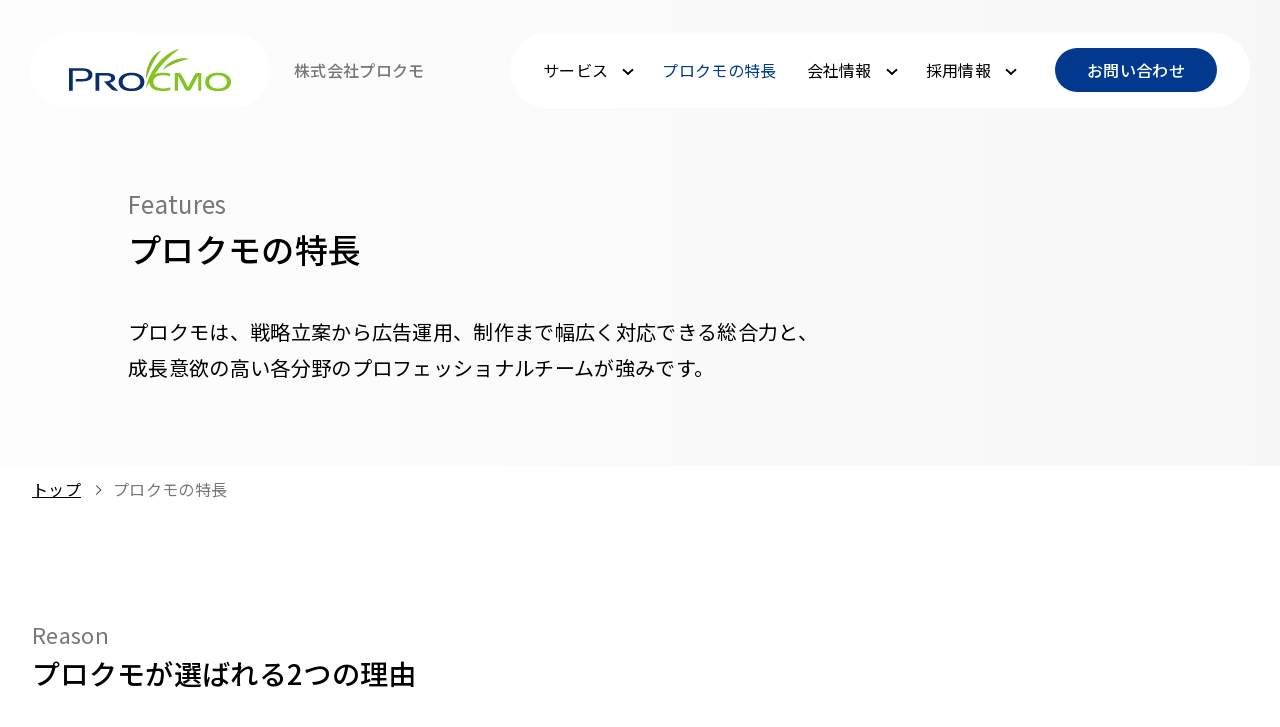

--- FILE ---
content_type: text/html; charset=UTF-8
request_url: https://procmo.co.jp/feature/
body_size: 11659
content:
<!DOCTYPE html>
<html lang="ja">

<head>
  <meta charset="UTF-8">
  <meta http-equiv="X-UA-Compatible" content="IE=edge">
  <meta name="viewport" content="width=device-width, initial-scale=1.0">
  
  <!-- Google Tag Manager -->
  <script>(function(w,d,s,l,i){w[l]=w[l]||[];w[l].push({'gtm.start':
  new Date().getTime(),event:'gtm.js'});var f=d.getElementsByTagName(s)[0],
  j=d.createElement(s),dl=l!='dataLayer'?'&l='+l:'';j.async=true;j.src=
  'https://www.googletagmanager.com/gtm.js?id='+i+dl;f.parentNode.insertBefore(j,f);
  })(window,document,'script','dataLayer','GTM-PQXS2DH');</script>
  <!-- End Google Tag Manager -->
  <!-- Webfont -->
  <link rel="preconnect" href="https://fonts.googleapis.com">
  <link rel="preconnect" href="https://fonts.gstatic.com" crossorigin>
  <link href="https://fonts.googleapis.com/css2?family=Roboto:wght@700&display=swap" rel="stylesheet">
  <link rel="stylesheet" href="https://cdnjs.cloudflare.com/ajax/libs/simplebar/6.2.4/simplebar.min.css" integrity="sha512-rptDreZF629VL73El0GaBEH9tlYEKDJFUr+ysb+9whgSGbwYfGGA61dVtQFL0qC8/SZv/EQFW5JtwEFf+8zKYg==" crossorigin="anonymous" referrerpolicy="no-referrer" />
  <link rel="shortcut icon" href="https://procmo.co.jp/wp-content/themes/corp/assets/img/favicon.ico">
  <script src="https://cdnjs.cloudflare.com/ajax/libs/simplebar/6.2.4/simplebar.min.js" integrity="sha512-K//QeDiscFFAs5yljnbZCuoAmzv5KdtVY0W70WLQZ+BFCxi4PotspvxZwpaGJOao2l4oIQhgsHX5tHxyRe+YYw==" crossorigin="anonymous" referrerpolicy="no-referrer"></script>
  <title>プロクモの特長 | 株式会社プロクモ｜マーケティング戦略コンサルティング</title>

		<!-- All in One SEO 4.3.8 - aioseo.com -->
		<meta name="description" content="株式会社プロクモの特長紹介ページです。株式会社プロクモは、Webマーケティング支援やWeb制作を行っています。マーケティング戦略策定から実行フェーズまで、専門のチームが支援します。" />
		<meta name="robots" content="max-image-preview:large" />
		<link rel="canonical" href="https://procmo.co.jp/feature/" />
		<meta name="generator" content="All in One SEO (AIOSEO) 4.3.8" />
		<meta property="og:locale" content="ja_JP" />
		<meta property="og:site_name" content="株式会社プロクモ｜マーケティング戦略コンサルティング | PROCMO(プロクモ)は、マーケティング戦略と実行を通じて、人と企業の人生が変わる瞬間をサポートします" />
		<meta property="og:type" content="article" />
		<meta property="og:title" content="プロクモの特長 | 株式会社プロクモ｜マーケティング戦略コンサルティング" />
		<meta property="og:description" content="株式会社プロクモの特長紹介ページです。株式会社プロクモは、Webマーケティング支援やWeb制作を行っています。マーケティング戦略策定から実行フェーズまで、専門のチームが支援します。" />
		<meta property="og:url" content="https://procmo.co.jp/feature/" />
		<meta property="og:image" content="https://procmo.co.jp/wp-content/uploads/2024/04/Procmo_ogp.jpg" />
		<meta property="og:image:secure_url" content="https://procmo.co.jp/wp-content/uploads/2024/04/Procmo_ogp.jpg" />
		<meta property="article:published_time" content="2024-02-15T09:12:11+00:00" />
		<meta property="article:modified_time" content="2025-01-31T02:42:36+00:00" />
		<meta name="twitter:card" content="summary_large_image" />
		<meta name="twitter:title" content="プロクモの特長 | 株式会社プロクモ｜マーケティング戦略コンサルティング" />
		<meta name="twitter:description" content="株式会社プロクモの特長紹介ページです。株式会社プロクモは、Webマーケティング支援やWeb制作を行っています。マーケティング戦略策定から実行フェーズまで、専門のチームが支援します。" />
		<meta name="twitter:image" content="https://procmo.co.jp\/wp-content/uploads/2024/04/Procmo_ogp.jpg" />
		<script type="application/ld+json" class="aioseo-schema">
			{"@context":"https:\/\/schema.org","@graph":[{"@type":"BreadcrumbList","@id":"https:\/\/procmo.co.jp\/feature\/#breadcrumblist","itemListElement":[{"@type":"ListItem","@id":"https:\/\/procmo.co.jp\/#listItem","position":1,"item":{"@type":"WebPage","@id":"https:\/\/procmo.co.jp\/","name":"\u30db\u30fc\u30e0","description":"\u682a\u5f0f\u4f1a\u793e\u30d7\u30ed\u30af\u30e2\u306f\u3001Web\u30de\u30fc\u30b1\u30c6\u30a3\u30f3\u30b0\u652f\u63f4\u3001Web\u5236\u4f5c\u3092\u884c\u3046\u4f1a\u793e\u3067\u3059\u3002\u30de\u30fc\u30b1\u30c6\u30a3\u30f3\u30b0\u306e\u529b\u3067\u4eba\u3068\u4f01\u696d\u306e\u4eba\u751f\u3092\u5909\u3048\u308b\u77ac\u9593\u3092\u5275\u308a\u3001\u30de\u30fc\u30b1\u30c6\u30a3\u30f3\u30b0\u6226\u7565\u7b56\u5b9a\u304b\u3089\u5b9f\u884c\u30d5\u30a7\u30fc\u30ba\u307e\u3067\u3001\u5c02\u9580\u306e\u30c1\u30fc\u30e0\u304c\u652f\u63f4\u3057\u307e\u3059\u3002","url":"https:\/\/procmo.co.jp\/"},"nextItem":"https:\/\/procmo.co.jp\/feature\/#listItem"},{"@type":"ListItem","@id":"https:\/\/procmo.co.jp\/feature\/#listItem","position":2,"item":{"@type":"WebPage","@id":"https:\/\/procmo.co.jp\/feature\/","name":"\u30d7\u30ed\u30af\u30e2\u306e\u7279\u9577","description":"\u682a\u5f0f\u4f1a\u793e\u30d7\u30ed\u30af\u30e2\u306e\u7279\u9577\u7d39\u4ecb\u30da\u30fc\u30b8\u3067\u3059\u3002\u682a\u5f0f\u4f1a\u793e\u30d7\u30ed\u30af\u30e2\u306f\u3001Web\u30de\u30fc\u30b1\u30c6\u30a3\u30f3\u30b0\u652f\u63f4\u3084Web\u5236\u4f5c\u3092\u884c\u3063\u3066\u3044\u307e\u3059\u3002\u30de\u30fc\u30b1\u30c6\u30a3\u30f3\u30b0\u6226\u7565\u7b56\u5b9a\u304b\u3089\u5b9f\u884c\u30d5\u30a7\u30fc\u30ba\u307e\u3067\u3001\u5c02\u9580\u306e\u30c1\u30fc\u30e0\u304c\u652f\u63f4\u3057\u307e\u3059\u3002","url":"https:\/\/procmo.co.jp\/feature\/"},"previousItem":"https:\/\/procmo.co.jp\/#listItem"}]},{"@type":"Organization","@id":"https:\/\/procmo.co.jp\/#organization","name":"\u682a\u5f0f\u4f1a\u793e\u30d7\u30ed\u30af\u30e2\uff5c\u30de\u30fc\u30b1\u30c6\u30a3\u30f3\u30b0\u6226\u7565\u30b3\u30f3\u30b5\u30eb\u30c6\u30a3\u30f3\u30b0","url":"https:\/\/procmo.co.jp\/"},{"@type":"WebPage","@id":"https:\/\/procmo.co.jp\/feature\/#webpage","url":"https:\/\/procmo.co.jp\/feature\/","name":"\u30d7\u30ed\u30af\u30e2\u306e\u7279\u9577 | \u682a\u5f0f\u4f1a\u793e\u30d7\u30ed\u30af\u30e2\uff5c\u30de\u30fc\u30b1\u30c6\u30a3\u30f3\u30b0\u6226\u7565\u30b3\u30f3\u30b5\u30eb\u30c6\u30a3\u30f3\u30b0","description":"\u682a\u5f0f\u4f1a\u793e\u30d7\u30ed\u30af\u30e2\u306e\u7279\u9577\u7d39\u4ecb\u30da\u30fc\u30b8\u3067\u3059\u3002\u682a\u5f0f\u4f1a\u793e\u30d7\u30ed\u30af\u30e2\u306f\u3001Web\u30de\u30fc\u30b1\u30c6\u30a3\u30f3\u30b0\u652f\u63f4\u3084Web\u5236\u4f5c\u3092\u884c\u3063\u3066\u3044\u307e\u3059\u3002\u30de\u30fc\u30b1\u30c6\u30a3\u30f3\u30b0\u6226\u7565\u7b56\u5b9a\u304b\u3089\u5b9f\u884c\u30d5\u30a7\u30fc\u30ba\u307e\u3067\u3001\u5c02\u9580\u306e\u30c1\u30fc\u30e0\u304c\u652f\u63f4\u3057\u307e\u3059\u3002","inLanguage":"ja","isPartOf":{"@id":"https:\/\/procmo.co.jp\/#website"},"breadcrumb":{"@id":"https:\/\/procmo.co.jp\/feature\/#breadcrumblist"},"datePublished":"2024-02-15T09:12:11+09:00","dateModified":"2025-01-31T02:42:36+09:00"},{"@type":"WebSite","@id":"https:\/\/procmo.co.jp\/#website","url":"https:\/\/procmo.co.jp\/","name":"\u682a\u5f0f\u4f1a\u793e\u30d7\u30ed\u30af\u30e2\uff5c\u30de\u30fc\u30b1\u30c6\u30a3\u30f3\u30b0\u6226\u7565\u30b3\u30f3\u30b5\u30eb\u30c6\u30a3\u30f3\u30b0","description":"PROCMO(\u30d7\u30ed\u30af\u30e2)\u306f\u3001\u30de\u30fc\u30b1\u30c6\u30a3\u30f3\u30b0\u6226\u7565\u3068\u5b9f\u884c\u3092\u901a\u3058\u3066\u3001\u4eba\u3068\u4f01\u696d\u306e\u4eba\u751f\u304c\u5909\u308f\u308b\u77ac\u9593\u3092\u30b5\u30dd\u30fc\u30c8\u3057\u307e\u3059","inLanguage":"ja","publisher":{"@id":"https:\/\/procmo.co.jp\/#organization"}}]}
		</script>
		<!-- All in One SEO -->

<link rel='dns-prefetch' href='//cdn.jsdelivr.net' />
<link rel="alternate" title="oEmbed (JSON)" type="application/json+oembed" href="https://procmo.co.jp/wp-json/oembed/1.0/embed?url=https%3A%2F%2Fprocmo.co.jp%2Ffeature%2F" />
<link rel="alternate" title="oEmbed (XML)" type="text/xml+oembed" href="https://procmo.co.jp/wp-json/oembed/1.0/embed?url=https%3A%2F%2Fprocmo.co.jp%2Ffeature%2F&#038;format=xml" />
		<!-- This site uses the Google Analytics by MonsterInsights plugin v8.15 - Using Analytics tracking - https://www.monsterinsights.com/ -->
		<!-- Note: MonsterInsights is not currently configured on this site. The site owner needs to authenticate with Google Analytics in the MonsterInsights settings panel. -->
					<!-- No UA code set -->
				<!-- / Google Analytics by MonsterInsights -->
		<style id='wp-img-auto-sizes-contain-inline-css' type='text/css'>
img:is([sizes=auto i],[sizes^="auto," i]){contain-intrinsic-size:3000px 1500px}
/*# sourceURL=wp-img-auto-sizes-contain-inline-css */
</style>
<style id='wp-block-library-inline-css' type='text/css'>
:root{--wp-block-synced-color:#7a00df;--wp-block-synced-color--rgb:122,0,223;--wp-bound-block-color:var(--wp-block-synced-color);--wp-editor-canvas-background:#ddd;--wp-admin-theme-color:#007cba;--wp-admin-theme-color--rgb:0,124,186;--wp-admin-theme-color-darker-10:#006ba1;--wp-admin-theme-color-darker-10--rgb:0,107,160.5;--wp-admin-theme-color-darker-20:#005a87;--wp-admin-theme-color-darker-20--rgb:0,90,135;--wp-admin-border-width-focus:2px}@media (min-resolution:192dpi){:root{--wp-admin-border-width-focus:1.5px}}.wp-element-button{cursor:pointer}:root .has-very-light-gray-background-color{background-color:#eee}:root .has-very-dark-gray-background-color{background-color:#313131}:root .has-very-light-gray-color{color:#eee}:root .has-very-dark-gray-color{color:#313131}:root .has-vivid-green-cyan-to-vivid-cyan-blue-gradient-background{background:linear-gradient(135deg,#00d084,#0693e3)}:root .has-purple-crush-gradient-background{background:linear-gradient(135deg,#34e2e4,#4721fb 50%,#ab1dfe)}:root .has-hazy-dawn-gradient-background{background:linear-gradient(135deg,#faaca8,#dad0ec)}:root .has-subdued-olive-gradient-background{background:linear-gradient(135deg,#fafae1,#67a671)}:root .has-atomic-cream-gradient-background{background:linear-gradient(135deg,#fdd79a,#004a59)}:root .has-nightshade-gradient-background{background:linear-gradient(135deg,#330968,#31cdcf)}:root .has-midnight-gradient-background{background:linear-gradient(135deg,#020381,#2874fc)}:root{--wp--preset--font-size--normal:16px;--wp--preset--font-size--huge:42px}.has-regular-font-size{font-size:1em}.has-larger-font-size{font-size:2.625em}.has-normal-font-size{font-size:var(--wp--preset--font-size--normal)}.has-huge-font-size{font-size:var(--wp--preset--font-size--huge)}.has-text-align-center{text-align:center}.has-text-align-left{text-align:left}.has-text-align-right{text-align:right}.has-fit-text{white-space:nowrap!important}#end-resizable-editor-section{display:none}.aligncenter{clear:both}.items-justified-left{justify-content:flex-start}.items-justified-center{justify-content:center}.items-justified-right{justify-content:flex-end}.items-justified-space-between{justify-content:space-between}.screen-reader-text{border:0;clip-path:inset(50%);height:1px;margin:-1px;overflow:hidden;padding:0;position:absolute;width:1px;word-wrap:normal!important}.screen-reader-text:focus{background-color:#ddd;clip-path:none;color:#444;display:block;font-size:1em;height:auto;left:5px;line-height:normal;padding:15px 23px 14px;text-decoration:none;top:5px;width:auto;z-index:100000}html :where(.has-border-color){border-style:solid}html :where([style*=border-top-color]){border-top-style:solid}html :where([style*=border-right-color]){border-right-style:solid}html :where([style*=border-bottom-color]){border-bottom-style:solid}html :where([style*=border-left-color]){border-left-style:solid}html :where([style*=border-width]){border-style:solid}html :where([style*=border-top-width]){border-top-style:solid}html :where([style*=border-right-width]){border-right-style:solid}html :where([style*=border-bottom-width]){border-bottom-style:solid}html :where([style*=border-left-width]){border-left-style:solid}html :where(img[class*=wp-image-]){height:auto;max-width:100%}:where(figure){margin:0 0 1em}html :where(.is-position-sticky){--wp-admin--admin-bar--position-offset:var(--wp-admin--admin-bar--height,0px)}@media screen and (max-width:600px){html :where(.is-position-sticky){--wp-admin--admin-bar--position-offset:0px}}

/*# sourceURL=wp-block-library-inline-css */
</style><style id='global-styles-inline-css' type='text/css'>
:root{--wp--preset--aspect-ratio--square: 1;--wp--preset--aspect-ratio--4-3: 4/3;--wp--preset--aspect-ratio--3-4: 3/4;--wp--preset--aspect-ratio--3-2: 3/2;--wp--preset--aspect-ratio--2-3: 2/3;--wp--preset--aspect-ratio--16-9: 16/9;--wp--preset--aspect-ratio--9-16: 9/16;--wp--preset--color--black: #000000;--wp--preset--color--cyan-bluish-gray: #abb8c3;--wp--preset--color--white: #ffffff;--wp--preset--color--pale-pink: #f78da7;--wp--preset--color--vivid-red: #cf2e2e;--wp--preset--color--luminous-vivid-orange: #ff6900;--wp--preset--color--luminous-vivid-amber: #fcb900;--wp--preset--color--light-green-cyan: #7bdcb5;--wp--preset--color--vivid-green-cyan: #00d084;--wp--preset--color--pale-cyan-blue: #8ed1fc;--wp--preset--color--vivid-cyan-blue: #0693e3;--wp--preset--color--vivid-purple: #9b51e0;--wp--preset--gradient--vivid-cyan-blue-to-vivid-purple: linear-gradient(135deg,rgb(6,147,227) 0%,rgb(155,81,224) 100%);--wp--preset--gradient--light-green-cyan-to-vivid-green-cyan: linear-gradient(135deg,rgb(122,220,180) 0%,rgb(0,208,130) 100%);--wp--preset--gradient--luminous-vivid-amber-to-luminous-vivid-orange: linear-gradient(135deg,rgb(252,185,0) 0%,rgb(255,105,0) 100%);--wp--preset--gradient--luminous-vivid-orange-to-vivid-red: linear-gradient(135deg,rgb(255,105,0) 0%,rgb(207,46,46) 100%);--wp--preset--gradient--very-light-gray-to-cyan-bluish-gray: linear-gradient(135deg,rgb(238,238,238) 0%,rgb(169,184,195) 100%);--wp--preset--gradient--cool-to-warm-spectrum: linear-gradient(135deg,rgb(74,234,220) 0%,rgb(151,120,209) 20%,rgb(207,42,186) 40%,rgb(238,44,130) 60%,rgb(251,105,98) 80%,rgb(254,248,76) 100%);--wp--preset--gradient--blush-light-purple: linear-gradient(135deg,rgb(255,206,236) 0%,rgb(152,150,240) 100%);--wp--preset--gradient--blush-bordeaux: linear-gradient(135deg,rgb(254,205,165) 0%,rgb(254,45,45) 50%,rgb(107,0,62) 100%);--wp--preset--gradient--luminous-dusk: linear-gradient(135deg,rgb(255,203,112) 0%,rgb(199,81,192) 50%,rgb(65,88,208) 100%);--wp--preset--gradient--pale-ocean: linear-gradient(135deg,rgb(255,245,203) 0%,rgb(182,227,212) 50%,rgb(51,167,181) 100%);--wp--preset--gradient--electric-grass: linear-gradient(135deg,rgb(202,248,128) 0%,rgb(113,206,126) 100%);--wp--preset--gradient--midnight: linear-gradient(135deg,rgb(2,3,129) 0%,rgb(40,116,252) 100%);--wp--preset--font-size--small: 13px;--wp--preset--font-size--medium: 20px;--wp--preset--font-size--large: 36px;--wp--preset--font-size--x-large: 42px;--wp--preset--spacing--20: 0.44rem;--wp--preset--spacing--30: 0.67rem;--wp--preset--spacing--40: 1rem;--wp--preset--spacing--50: 1.5rem;--wp--preset--spacing--60: 2.25rem;--wp--preset--spacing--70: 3.38rem;--wp--preset--spacing--80: 5.06rem;--wp--preset--shadow--natural: 6px 6px 9px rgba(0, 0, 0, 0.2);--wp--preset--shadow--deep: 12px 12px 50px rgba(0, 0, 0, 0.4);--wp--preset--shadow--sharp: 6px 6px 0px rgba(0, 0, 0, 0.2);--wp--preset--shadow--outlined: 6px 6px 0px -3px rgb(255, 255, 255), 6px 6px rgb(0, 0, 0);--wp--preset--shadow--crisp: 6px 6px 0px rgb(0, 0, 0);}:where(.is-layout-flex){gap: 0.5em;}:where(.is-layout-grid){gap: 0.5em;}body .is-layout-flex{display: flex;}.is-layout-flex{flex-wrap: wrap;align-items: center;}.is-layout-flex > :is(*, div){margin: 0;}body .is-layout-grid{display: grid;}.is-layout-grid > :is(*, div){margin: 0;}:where(.wp-block-columns.is-layout-flex){gap: 2em;}:where(.wp-block-columns.is-layout-grid){gap: 2em;}:where(.wp-block-post-template.is-layout-flex){gap: 1.25em;}:where(.wp-block-post-template.is-layout-grid){gap: 1.25em;}.has-black-color{color: var(--wp--preset--color--black) !important;}.has-cyan-bluish-gray-color{color: var(--wp--preset--color--cyan-bluish-gray) !important;}.has-white-color{color: var(--wp--preset--color--white) !important;}.has-pale-pink-color{color: var(--wp--preset--color--pale-pink) !important;}.has-vivid-red-color{color: var(--wp--preset--color--vivid-red) !important;}.has-luminous-vivid-orange-color{color: var(--wp--preset--color--luminous-vivid-orange) !important;}.has-luminous-vivid-amber-color{color: var(--wp--preset--color--luminous-vivid-amber) !important;}.has-light-green-cyan-color{color: var(--wp--preset--color--light-green-cyan) !important;}.has-vivid-green-cyan-color{color: var(--wp--preset--color--vivid-green-cyan) !important;}.has-pale-cyan-blue-color{color: var(--wp--preset--color--pale-cyan-blue) !important;}.has-vivid-cyan-blue-color{color: var(--wp--preset--color--vivid-cyan-blue) !important;}.has-vivid-purple-color{color: var(--wp--preset--color--vivid-purple) !important;}.has-black-background-color{background-color: var(--wp--preset--color--black) !important;}.has-cyan-bluish-gray-background-color{background-color: var(--wp--preset--color--cyan-bluish-gray) !important;}.has-white-background-color{background-color: var(--wp--preset--color--white) !important;}.has-pale-pink-background-color{background-color: var(--wp--preset--color--pale-pink) !important;}.has-vivid-red-background-color{background-color: var(--wp--preset--color--vivid-red) !important;}.has-luminous-vivid-orange-background-color{background-color: var(--wp--preset--color--luminous-vivid-orange) !important;}.has-luminous-vivid-amber-background-color{background-color: var(--wp--preset--color--luminous-vivid-amber) !important;}.has-light-green-cyan-background-color{background-color: var(--wp--preset--color--light-green-cyan) !important;}.has-vivid-green-cyan-background-color{background-color: var(--wp--preset--color--vivid-green-cyan) !important;}.has-pale-cyan-blue-background-color{background-color: var(--wp--preset--color--pale-cyan-blue) !important;}.has-vivid-cyan-blue-background-color{background-color: var(--wp--preset--color--vivid-cyan-blue) !important;}.has-vivid-purple-background-color{background-color: var(--wp--preset--color--vivid-purple) !important;}.has-black-border-color{border-color: var(--wp--preset--color--black) !important;}.has-cyan-bluish-gray-border-color{border-color: var(--wp--preset--color--cyan-bluish-gray) !important;}.has-white-border-color{border-color: var(--wp--preset--color--white) !important;}.has-pale-pink-border-color{border-color: var(--wp--preset--color--pale-pink) !important;}.has-vivid-red-border-color{border-color: var(--wp--preset--color--vivid-red) !important;}.has-luminous-vivid-orange-border-color{border-color: var(--wp--preset--color--luminous-vivid-orange) !important;}.has-luminous-vivid-amber-border-color{border-color: var(--wp--preset--color--luminous-vivid-amber) !important;}.has-light-green-cyan-border-color{border-color: var(--wp--preset--color--light-green-cyan) !important;}.has-vivid-green-cyan-border-color{border-color: var(--wp--preset--color--vivid-green-cyan) !important;}.has-pale-cyan-blue-border-color{border-color: var(--wp--preset--color--pale-cyan-blue) !important;}.has-vivid-cyan-blue-border-color{border-color: var(--wp--preset--color--vivid-cyan-blue) !important;}.has-vivid-purple-border-color{border-color: var(--wp--preset--color--vivid-purple) !important;}.has-vivid-cyan-blue-to-vivid-purple-gradient-background{background: var(--wp--preset--gradient--vivid-cyan-blue-to-vivid-purple) !important;}.has-light-green-cyan-to-vivid-green-cyan-gradient-background{background: var(--wp--preset--gradient--light-green-cyan-to-vivid-green-cyan) !important;}.has-luminous-vivid-amber-to-luminous-vivid-orange-gradient-background{background: var(--wp--preset--gradient--luminous-vivid-amber-to-luminous-vivid-orange) !important;}.has-luminous-vivid-orange-to-vivid-red-gradient-background{background: var(--wp--preset--gradient--luminous-vivid-orange-to-vivid-red) !important;}.has-very-light-gray-to-cyan-bluish-gray-gradient-background{background: var(--wp--preset--gradient--very-light-gray-to-cyan-bluish-gray) !important;}.has-cool-to-warm-spectrum-gradient-background{background: var(--wp--preset--gradient--cool-to-warm-spectrum) !important;}.has-blush-light-purple-gradient-background{background: var(--wp--preset--gradient--blush-light-purple) !important;}.has-blush-bordeaux-gradient-background{background: var(--wp--preset--gradient--blush-bordeaux) !important;}.has-luminous-dusk-gradient-background{background: var(--wp--preset--gradient--luminous-dusk) !important;}.has-pale-ocean-gradient-background{background: var(--wp--preset--gradient--pale-ocean) !important;}.has-electric-grass-gradient-background{background: var(--wp--preset--gradient--electric-grass) !important;}.has-midnight-gradient-background{background: var(--wp--preset--gradient--midnight) !important;}.has-small-font-size{font-size: var(--wp--preset--font-size--small) !important;}.has-medium-font-size{font-size: var(--wp--preset--font-size--medium) !important;}.has-large-font-size{font-size: var(--wp--preset--font-size--large) !important;}.has-x-large-font-size{font-size: var(--wp--preset--font-size--x-large) !important;}
/*# sourceURL=global-styles-inline-css */
</style>

<style id='classic-theme-styles-inline-css' type='text/css'>
/*! This file is auto-generated */
.wp-block-button__link{color:#fff;background-color:#32373c;border-radius:9999px;box-shadow:none;text-decoration:none;padding:calc(.667em + 2px) calc(1.333em + 2px);font-size:1.125em}.wp-block-file__button{background:#32373c;color:#fff;text-decoration:none}
/*# sourceURL=/wp-includes/css/classic-themes.min.css */
</style>
<link rel='stylesheet' id='contact-form-7-css' href='https://procmo.co.jp/wp-content/plugins/contact-form-7/includes/css/styles.css?ver=5.8.4' type='text/css' media='all' />
<link rel='stylesheet' id='cf7msm_styles-css' href='https://procmo.co.jp/wp-content/plugins/contact-form-7-multi-step-module/resources/cf7msm.css?ver=4.3.1' type='text/css' media='all' />
<link rel='stylesheet' id='style-lib-swiper-css' href='//cdn.jsdelivr.net/npm/swiper@9/swiper-bundle.min.css?ver=260203025231' type='text/css' media='all' />
<link rel='stylesheet' id='style-main-css' href='https://procmo.co.jp/wp-content/themes/corp/style.css?ver=251121065536' type='text/css' media='all' />
<link rel='stylesheet' id='style-main-renew-css' href='https://procmo.co.jp/wp-content/themes/corp/style-renew.css?ver=251121065536' type='text/css' media='all' />
<script type="text/javascript" src="https://procmo.co.jp/wp-includes/js/jquery/jquery.min.js?ver=3.7.1" id="jquery-core-js"></script>
<script type="text/javascript" src="https://procmo.co.jp/wp-includes/js/jquery/jquery-migrate.min.js?ver=3.4.1" id="jquery-migrate-js"></script>
<script type="application/json" id="wpp-json">

{"sampling_active":0,"sampling_rate":100,"ajax_url":"https:\/\/procmo.co.jp\/wp-json\/wordpress-popular-posts\/v1\/popular-posts","api_url":"https:\/\/procmo.co.jp\/wp-json\/wordpress-popular-posts","ID":324,"token":"1f1f913ce3","lang":0,"debug":0}
//# sourceURL=wpp-json

</script>
<script type="text/javascript" src="https://procmo.co.jp/wp-content/plugins/wordpress-popular-posts/assets/js/wpp.min.js?ver=6.3.4" id="wpp-js-js"></script>
<link rel="https://api.w.org/" href="https://procmo.co.jp/wp-json/" /><link rel="alternate" title="JSON" type="application/json" href="https://procmo.co.jp/wp-json/wp/v2/pages/324" /><link rel='shortlink' href='https://procmo.co.jp/?p=324' />
            <style id="wpp-loading-animation-styles">@-webkit-keyframes bgslide{from{background-position-x:0}to{background-position-x:-200%}}@keyframes bgslide{from{background-position-x:0}to{background-position-x:-200%}}.wpp-widget-placeholder,.wpp-widget-block-placeholder,.wpp-shortcode-placeholder{margin:0 auto;width:60px;height:3px;background:#dd3737;background:linear-gradient(90deg,#dd3737 0%,#571313 10%,#dd3737 100%);background-size:200% auto;border-radius:3px;-webkit-animation:bgslide 1s infinite linear;animation:bgslide 1s infinite linear}</style>
            </head>

<body class="wp-singular page-template-default page page-id-324 wp-theme-corp">

  <!-- Google Tag Manager (noscript) -->
<noscript><iframe src="https://www.googletagmanager.com/ns.html?id=GTM-PQXS2DH"
height="0" width="0" style="display:none;visibility:hidden"></iframe></noscript>
<!-- End Google Tag Manager (noscript) -->
  <div class="p-overlay"></div>

  <div class="l-wrapper" id="wrapper">

    <header class="l-header-renew" id="header-renew">
  <div class="l-header-renew__inner">
    <div class="l-header-renew__logo">
      <a href="https://procmo.co.jp/">
        <div class="l-header-renew__logo-img">
          <img src="https://procmo.co.jp/wp-content/themes/corp/assets/img/logo_pc.svg" width="162" height="42" alt="株式会社プロクモ" decoding="async">
        </div>
        <div class="l-header-renew__logo-text">株式会社プロクモ</div>
      </a>
    </div>
    <div class="l-header-renew__nav">
      <div class="l-header-renew__nav-inner">
        <div class="l-header-renew__nav-main">
                    <ul class="l-navigation-renew">
            <li class="l-navigation-renew__item has-submenu-renew">
              <a href="https://procmo.co.jp/services/">
                <span>サービス</span>
                <button type="button" class="l-navigation-renew__toggle">
                  <i class="c-icon-toggle"></i>
                </button>
              </a>
              <div class="l-dropmenu-renew-container">
                <div class="l-dropmenu-renew">
                  <div class="l-dropmenu-renew__content">
                    <ul class="l-dropmenu-renew-nav">
                      <li class="l-dropmenu-renew-nav__item">
                        <a href="https://procmo.co.jp/services/stcmo/">マーケティング戦略コンサルティング<br class="u-pc-in">支援（ストクモ）</a>
                      </li>
                      <li class="l-dropmenu-renew-nav__item">
                        <a href="https://procmo.co.jp/services/adcmo/">広告運用業務（アドクモ）</a>
                      </li>
                      <li class="l-dropmenu-renew-nav__item">
                        <a href="https://procmo.co.jp/services/publimo/">公共系支援サービス（パブリモ）</a>
                      </li>
                    </ul>
                    <ul class="l-dropmenu-renew-nav">
                      <li class="l-dropmenu-renew-nav__item">
                        <a href="https://procmo.co.jp/services/website/">Webサイト制作・運用</a>
                      </li>
                      <li class="l-dropmenu-renew-nav__item">
                        <a href="https://procmo.co.jp/services/content-marketing/">SEO対策・コンテンツマーケティング</a>
                      </li>
                    </ul>
                  </div>
                </div>
              </div>
            </li>
            <li class="l-navigation-renew__item is-current">
              <a href="https://procmo.co.jp/feature/"><span>プロクモの特長</span></a>
            </li>
            <li class="l-navigation-renew__item has-submenu-renew">
              <a href="https://procmo.co.jp/company/">
                <span>会社情報</span>
                <button type="button" class="l-navigation-renew__toggle">
                  <i class="c-icon-toggle"></i>
                </button>
              </a>
              <div class="l-dropmenu-renew-container">
                <div class="l-dropmenu-renew">
                  <div class="l-dropmenu-renew__content">
                    <ul class="l-dropmenu-renew-nav">
                      <li class="l-dropmenu-renew-nav__item">
                        <a href="https://procmo.co.jp/company/profile/">会社概要</a>
                      </li>
                      <li class="l-dropmenu-renew-nav__item">
                        <a href="https://procmo.co.jp/company/message/">代表メッセージ</a>
                      </li>
                    </ul>
                    <ul class="l-dropmenu-renew-nav">
                      <li class="l-dropmenu-renew-nav__item">
                        <a href="https://procmo.co.jp/company/philosophy/">企業理念</a>
                      </li>
                      <li class="l-dropmenu-renew-nav__item">
                        <a href="https://procmo.co.jp/company/members/">メンバー紹介</a>
                      </li>
                    </ul>
                  </div>
                </div>
              </div>
            </li>
            <li class="l-navigation-renew__item has-submenu-renew">
              <a href="https://procmo.co.jp/recruit/">
                <span>採用情報</span>
                <button type="button" class="l-navigation-renew__toggle">
                  <i class="c-icon-toggle"></i>
                </button>
              </a>
              <div class="l-dropmenu-renew-container">
                <div class="l-dropmenu-renew">
                  <div class="l-dropmenu-renew__content">
                    <ul class="l-dropmenu-renew-nav">
                      <li class="l-dropmenu-renew-nav__item"><a href="https://procmo.co.jp/recruit/corporation/">会社を知る</a></li>
                      <li class="l-dropmenu-renew-nav__item"><a href="https://procmo.co.jp/recruit/job/">仕事を知る</a></li>
                    </ul>
                    <ul class="l-dropmenu-renew-nav">
                      <li class="l-dropmenu-renew-nav__item"><a href="https://procmo.co.jp/recruit/interview/">人を知る</a></li>
                      <li class="l-dropmenu-renew-nav__item"><a href="https://procmo.co.jp/recruit/office/">職場を知る</a></li>
                    </ul>
                    <ul class="l-dropmenu-renew-nav">
                      <li class="l-dropmenu-renew-nav__item"><a href="https://procmo.co.jp/recruit/selection/">選考について</a></li>
                      <li class="l-dropmenu-renew-nav__item"><a href="https://procmo.co.jp/recruit/requirements/">募集要項</a></li>
                    </ul>
                    <ul class="l-dropmenu-renew-nav">
                      <li class="l-dropmenu-renew-nav__item"><a href="https://procmo.co.jp/recruit/casual/">カジュアル面談</a></li>
                    </ul>
                  </div>
                </div>
              </div>
            </li>
            <li class="l-navigation-renew__item">
              <a href="https://procmo.co.jp/contact/"><span>お問い合わせ</span></a>
            </li>
          </ul>
        </div>
        <div class="l-header-renew__nav-buttons">
          <a href="https://procmo.co.jp/contact/">お問い合わせ<span>はこちら</span></a>
        </div>
        <div class="l-header-renew__nav-share">
          <ul class="p-sns-service-list">
            <li class="p-sns-service p-sns-service--fb">
              <a href="https://www.facebook.com/procmo/" rel="nofollow noopener" target="_blank" aria-label="Facebook"></a>
            </li>
            <li class="p-sns-service p-sns-service--x">
              <a href="https://x.com/PROCMO_HR" rel="nofollow noopener" target="_blank" aria-label="X(twittter)"></a>
            </li>
            <li class="p-sns-service p-sns-service--insta">
              <a href="https://www.instagram.com/procmo_hr/" rel="nofollow noopener" target="_blank" aria-label="Instagram"></a>
            </li>
          </ul>
        </div>
      </div>
    </div>
    <div class="l-header-renew__nav-bg"></div>
    <div class="l-header-renew__toggle">
      <button class="c-btn-menu" id="btn-menu">
        <span class="c-btn-menu__icon">
          <i></i>
        </span>
      </button>
    </div>
  </div>
</header>

  <main class="l-main-renew">

        <header class="l-page-header-renew">
      <div class="l-page-header-renew__inner ">
                <div class="l-page-header-renew__content">
          <h1 class="c-heading-page-header">
                        <span class="c-heading-page-header__eng">Features</span>
                        <span class="c-heading-page-header__jp">プロクモの特長</span>
          </h1>
                    <p class="l-page-header-renew__description">
            プロクモは、戦略立案から広告運用、制作まで幅広く対応できる総合力と、<br />
成長意欲の高い各分野のプロフェッショナルチームが強みです。          </p>
                            </div>
      </div>
    </header>

      <div class="l-breadcrumb-renew">
    <ol class="l-breadcrumb-renew__inner">
      <li class="l-breadcrumb-renew__item"><a href="https://procmo.co.jp/">トップ</a></li>

                    <li class="l-breadcrumb-renew__item">プロクモの特長</li>

          </ol>
  </div>

        <div class="l-page-body-renew">
    <div class="page-feature">
  <section class="p-underlayer-section">
    <div class="p-underlayer-section__header">
      <h2 class="c-heading-section">
        <span class="c-heading-section__eng">Reason</span>
        <span class="c-heading-section__jp">プロクモが選ばれる2つの理由</span>
      </h2>
    </div>
    <div class="p-underlayer-section__body p-rectbox">

      <div class="p-numbering-section-list">

        <section class="p-numbering-section">
          <div class="p-numbering-section__box p-rectbox-white">
            <div class="p-numbering-section__header">
              <h3 class="c-heading-content">マーケティング関連のすべてに対応可能な「総合力」</h3>
            </div>
            <div class="p-numbering-section__body">
              <div class="p-numbering-section__image">
                <picture>
                  <source srcset="https://procmo.co.jp/wp-content/themes/corp/assets/img/renew/feature/img-reason01-sp.webp" media="(max-width: 767px)">
                  <img src="https://procmo.co.jp/wp-content/themes/corp/assets/img/renew/feature/img-reason01.webp" width="1072" height="320" alt="" loading="lazy" decoding="async">
                </picture>
              </div>
              <div class="p-numbering-section__text">
                <p>プロクモは、戦略立案と施策実行、ROIやLTVなどの事業目標の設定・管理から、Web広告運用代行、SEO対策、制作までトータルでご支援できる「総合力」が強みです。我々は、この「総合力」を強みに東証プライム上場会社様から小規模事業会社様までマーケティング全般領域で幅広くご支援してきました。</p>
                <p>平均継続月数は64.7か月（2024年3月時点）と長期的なお取り組みをさせていただいております。</p>
              </div>
            </div>
          </div>
          <div class="p-numbering-section__more" style="margin-bottom:40px;">
            <a href="https://procmo.co.jp/services/" class="c-text-link">
              <span class="c-text-link__label">サービスの一覧を見る<i class="c-icon-circle-arrow"></i></span>
            </a>
          </div>
        </section>

        <section class="p-numbering-section">
          <div class="p-numbering-section__box p-rectbox-white">
            <div class="p-numbering-section__header">
              <h3 class="c-heading-content">各分野のプロフェッショナルが在籍</h3>
            </div>
            <div class="p-numbering-section__body">
              <div class="p-numbering-section__image">
                <picture>
                  <source srcset="https://procmo.co.jp/wp-content/themes/corp/assets/img/renew/feature/img-reason02-sp.webp" media="(max-width: 767px)">
                  <img src="https://procmo.co.jp/wp-content/themes/corp/assets/img/renew/feature/img-reason02.webp" width="1072" height="320" alt="" loading="lazy" decoding="async">
                </picture>
              </div>
              <div class="p-numbering-section__text">
                <p>プロクモには、戦略立案、広告運用、制作ディレクション、デザイナー、エンジニアといった各分野のプロフェッショナルが在籍しています。プロクモのメンバーは、成長意欲が高く、チーム内での勉強会が活発に行われていたり、自分の分野以外のスキルを積極的に身につけたり、社内制度を活用した学習にも意欲的です。<br>プロフェッショナルとしての自覚が高く、常に成長し続けようとするマインドが、プロクモの強みを支えています。</p>
              </div>
            </div>
          </div>
          <div class="p-numbering-section__more">
            <a href="https://procmo.co.jp/company/members/" class="c-text-link">
              <span class="c-text-link__label">メンバー紹介を見る<i class="c-icon-circle-arrow"></i></span>
            </a>
          </div>
        </section>

      </div>

    </div>
  </section>

  <section class="p-underlayer-section">
    <div class="p-underlayer-section__header">
      <h2 class="c-heading-section">
        <span class="c-heading-section__eng">Comprehensive support</span>
        <span class="c-heading-section__jp">プロクモの総合マーケティング支援サービス</span>
      </h2>
    </div>
    <div class="p-underlayer-section__body p-rectbox">
      <section class="p-content-section p-rectbox-white">
        <div class="p-content-section__header">
          <h3 class="c-heading-content">事業目標を達成するマーケティング戦略策定と実行施策をご支援します。</h3>
        </div>
        <div class="p-content-section__body">
          <div class="page-feature-support">
            <div class="page-feature-support__image">
              <img src="https://procmo.co.jp/wp-content/themes/corp/assets/img/renew/feature/img-support.webp" width="548" height="539" alt="" loading="lazy" decoding="async">
            </div>
            <div class="page-feature-support__outline">
              <div class="page-feature-outline-box">
                <p class="page-feature-outline-box__heading">戦略策定</p>
                <div class="page-feature-outline-box__list">
                  <ul class="p-text-indent-list">
                    <li>事業ポジショニング明確化（STP分析/3C/4P等）</li>
                    <li>現状マーケ戦略上の課題整理</li>
                    <li>全体プロモーション戦略策定</li>
                    <li>UX戦略の取り組み策定</li>
                    <li>重要マーケティングKPI設定</li>
                    <li>年間予算策定（予算アロケーション含む）</li>
                    <li>施策推進のための組織体制の整備</li>
                    <li>全体スケジュールの策定　など</li>
                  </ul>
                </div>
              </div>
              <div class="page-feature-outline-box">
                <p class="page-feature-outline-box__heading">実行施策</p>
                <div class="page-feature-outline-box__list">
                  <ul class="p-text-indent-list">
                    <li>広告プランニング設計／広告運用</li>
                    <li>WEBサイト設計製作／LP制作</li>
                    <li>SEO対策/コンテンツマーケティング</li>
                    <li>アクセス解析（GA4／アトリビューション分析など）</li>
                    <li>ユーザー導線分析と改善</li>
                    <li>マーケティングROI、KPI検証　など</li>
                  </ul>
                </div>
              </div>
            </div>
          </div>
        </div>
      </section>
      <div class="p-underlayer-section__more">
        <a href="https://procmo.co.jp/company/profile/" class="c-text-link">
          <span class="c-text-link__label">会社概要へ<i class="c-icon-circle-arrow"></i></span>
        </a>
      </div>
    </div>
  </section>


  <div class="p-content-footer-cta">
    <a href="https://procmo.co.jp/contact/" class="p-btn-cta-round">
  <div class="p-btn-cta-round__inner">
    <div class="p-btn-cta-round__heading">
      <span class="p-btn-cta-round__label-eng">Contact to PROCMO</span>
      <span class="p-btn-cta-round__label-jp">お問い合わせはこちら</span>
    </div>
    <div class="p-btn-cta-round__body">
      <p>マーケ戦略の立案、広告運用、SEO対策、Web/紙の制作、<br class="u-pc-in">SNS運用、データ解析など、お気軽にご相談ください。</p>
    </div>
  </div>
</a>
  </div>

</div>    </div>
  </main>




<footer class="l-footer-renew">

  <div class="l-footer-renew-content">
    <div class="l-footer-renew-content__inner">
      <div class="l-footer-renew-column">
        <div class="l-footer-renew-column__left">
          <div class="l-footer-renew-company">
            <div class="l-footer-renew-company__logo">
              <img src="https://procmo.co.jp/wp-content/themes/corp/assets/img/logo_footer.svg" width="220" height="57" alt="株式会社プロクモ">
            </div>
            <div class="l-footer-renew-company__info">
              <p class="l-footer-renew-company__info-name">株式会社プロクモ</p>
              <p class="l-footer-renew-company__info-address">〒150-0002<br>東京都渋谷区渋谷3-5-16 渋谷3丁目スクエアビル２階</p>
            </div>
          </div>
          <div class="l-footer-renew-bottom">
            <div class="l-footer-renew-bottom__sns">
              <ul class="p-sns-service-list">
                <li class="p-sns-service p-sns-service--fb">
                  <a href="https://www.facebook.com/procmo/" rel="nofollow noopener" target="_blank" aria-label="Facebook"></a>
                </li>
                <li class="p-sns-service p-sns-service--x">
                  <a href="https://x.com/PROCMO_HR" rel="nofollow noopener" target="_blank" aria-label="X(twittter)"></a>
                </li>
                <li class="p-sns-service p-sns-service--insta">
                  <a href="https://www.instagram.com/procmo_hr/" rel="nofollow noopener" target="_blank" aria-label="Instagram"></a>
                </li>
              </ul>
            </div>
            <div class="l-footer-renew-bottom__footer">
              <div class="l-footer-renew-bottom__link">
                <ul class="l-footer-renew-bottom-link">
                  <li><a href="https://procmo.co.jp/privacy-policy/">プライバシーポリシー</a></li>
                </ul>
              </div>
              <div class="l-footer-renew-bottom__copyright">
                <small class="l-footer-renew-bottom-copyright">&copy; PROCMO inc. ALL Rights Reserved.</small>
              </div>
            </div>
          </div>
        </div>
        <div class="l-footer-renew-column__right">
          <div class="l-footer-renew-nav">
            <div class="l-footer-renew-nav__column">
              <div class="l-footer-renew-nav__block">
                <p class="l-footer-renew-nav__parent">
                  <a href="https://procmo.co.jp/services/">サービス</a>
                  <button type="button" class="l-footer-renew-nav__toggle js-footernav-toggle">
                    <i class="c-icon-toggle"></i>
                  </button>
                </p>
                <div class="l-footer-renew-nav__list">
                  <div class="l-footer-renew-nav-list-container">
                    <ul class="l-footer-renew-nav-list">
                      <li class="l-footer-renew-nav-list__item"><a href="https://procmo.co.jp/services/stcmo/">マーケティング戦略<br class="u-pc-in">コンサルティング支援（ストクモ）</a></li>
                      <li class="l-footer-renew-nav-list__item"><a href="https://procmo.co.jp/services/adcmo/">広告運用支援（アドクモ）</a></li>
                      <li class="l-footer-renew-nav-list__item"><a href="https://procmo.co.jp/services/publimo/">公共系サイト制作支援（パブリモ）</a></li>
                      <li class="l-footer-renew-nav-list__item"><a href="https://procmo.co.jp/services/website/">Webサイト制作・運用</a></li>
                      <li class="l-footer-renew-nav-list__item"><a href="https://procmo.co.jp/services/content-marketing/">SEO対策／コンテンツマーケティング</a></li>
                    </ul>
                  </div>
                </div>
              </div>
              <div class="l-footer-renew-nav__block">
                <p class="l-footer-renew-nav__parent"><a href="https://procmo.co.jp/feature/">プロクモの特長</a></p>
              </div>
            </div>
            <div class="l-footer-renew-nav__column">
              <div class="l-footer-renew-nav__block">
                <p class="l-footer-renew-nav__parent">
                  <a href="https://procmo.co.jp/company/">会社情報</a>
                  <button type="button" class="l-footer-renew-nav__toggle js-footernav-toggle">
                    <i class="c-icon-toggle"></i>
                  </button>
                </p>
                <div class="l-footer-renew-nav__list">
                  <div class="l-footer-renew-nav-list-container">
                    <ul class="l-footer-renew-nav-list">
                      <li class="l-footer-renew-nav-list__item"><a href="https://procmo.co.jp/company/profile/">会社概要</a></li>
                      <li class="l-footer-renew-nav-list__item"><a href="https://procmo.co.jp/company/philosophy/">企業理念</a></li>
                      <li class="l-footer-renew-nav-list__item"><a href="https://procmo.co.jp/company/message/">代表メッセージ</a></li>
                      <li class="l-footer-renew-nav-list__item"><a href="https://procmo.co.jp/company/members/">メンバー紹介</a></li>
                    </ul>
                  </div>
                </div>
              </div>
            </div>
            <div class="l-footer-renew-nav__column">
              <div class="l-footer-renew-nav__block">
                <p class="l-footer-renew-nav__parent">
                  <a href="https://procmo.co.jp/recruit/">採用情報</a>
                  <button type="button" class="l-footer-renew-nav__toggle js-footernav-toggle">
                    <i class="c-icon-toggle"></i>
                  </button>
                </p>
                <div class="l-footer-renew-nav__list">
                  <div class="l-footer-renew-nav-list-container">
                    <ul class="l-footer-renew-nav-list">
                      <li class="l-footer-renew-nav-list__item"><a href="https://procmo.co.jp/recruit/corporation/">会社を知る</a></li>
                      <li class="l-footer-renew-nav-list__item"><a href="https://procmo.co.jp/recruit/job/">仕事を知る</a></li>
                      <li class="l-footer-renew-nav-list__item"><a href="https://procmo.co.jp/recruit/interview/">人を知る</a></li>
                      <li class="l-footer-renew-nav-list__item"><a href="https://procmo.co.jp/recruit/office/">職場を知る</a></li>
                      <li class="l-footer-renew-nav-list__item"><a href="https://procmo.co.jp/recruit/selection/">選考について</a></li>
                      <li class="l-footer-renew-nav-list__item"><a href="https://procmo.co.jp/recruit/requirements/">募集要項</a></li>
                      <li class="l-footer-renew-nav-list__item"><a href="https://procmo.co.jp/recruit/casual/">カジュアル面談</a></li>
                    </ul>
                  </div>
                </div>
              </div>
              <div class="l-footer-renew-nav__block">
                <p class="l-footer-renew-nav__parent"><a href="https://procmo.co.jp/contact/">お問い合わせ</a></p>
              </div>
            </div>
          </div>
        </div>
      </div>
    </div>
  </div>
</footer>    <a href="#wrapper" class="l-btn-to-top-renew js-smooth-scroll" id="btn-pagetop" aria-label="ページトップへ"></a>
</div>
<!--/.wrapper-->

<script type="application/ld+json">
{
"@context": "https://schema.org",
"@type": "BreadcrumbList",
"itemListElement": [
 {
   "@type": "ListItem",
   "position": 1,
   "name": "ホーム",
   "item": "https://procmo.co.jp/"
 }
, {
   "@type": "ListItem",
   "position": 2,
   "name": "プロクモの特長",
   "item": "https://procmo.co.jp/feature/"
 }
]
}
</script>
<script></script>
<script type="speculationrules">
{"prefetch":[{"source":"document","where":{"and":[{"href_matches":"/*"},{"not":{"href_matches":["/wp-*.php","/wp-admin/*","/wp-content/uploads/*","/wp-content/*","/wp-content/plugins/*","/wp-content/themes/corp/*","/*\\?(.+)"]}},{"not":{"selector_matches":"a[rel~=\"nofollow\"]"}},{"not":{"selector_matches":".no-prefetch, .no-prefetch a"}}]},"eagerness":"conservative"}]}
</script>
  <script>
    var thanksPage = {
      685: 'https://procmo.co.jp/recruit/casual/form/complete/',
      683: 'https://procmo.co.jp/recruit/entry/complete/',
    };
  document.addEventListener( 'wpcf7mailsent', function( event ) {
    location = thanksPage[event.detail.contactFormId];
  }, false );
  </script><script type="text/javascript" src="https://procmo.co.jp/wp-content/plugins/contact-form-7/includes/swv/js/index.js?ver=5.8.4" id="swv-js"></script>
<script type="text/javascript" id="contact-form-7-js-extra">
/* <![CDATA[ */
var wpcf7 = {"api":{"root":"https://procmo.co.jp/wp-json/","namespace":"contact-form-7/v1"}};
//# sourceURL=contact-form-7-js-extra
/* ]]> */
</script>
<script type="text/javascript" src="https://procmo.co.jp/wp-content/plugins/contact-form-7/includes/js/index.js?ver=5.8.4" id="contact-form-7-js"></script>
<script type="text/javascript" id="cf7msm-js-extra">
/* <![CDATA[ */
var cf7msm_posted_data = [];
//# sourceURL=cf7msm-js-extra
/* ]]> */
</script>
<script type="text/javascript" src="https://procmo.co.jp/wp-content/plugins/contact-form-7-multi-step-module/resources/cf7msm.min.js?ver=4.3.1" id="cf7msm-js"></script>
<script type="text/javascript" src="https://procmo.co.jp/wp-content/themes/corp/assets/js/libs/jquery-3.6.1.min.js?ver=3.6.1" id="lib-js-jquery-js"></script>
<script type="text/javascript" src="https://procmo.co.jp/wp-content/themes/corp/assets/js/libs/smooth-scrl.js?ver=6.9" id="lib-js-smooth-scroll-js"></script>
<script type="text/javascript" src="//cdn.jsdelivr.net/npm/swiper@9/swiper-bundle.min.js?ver=6.9" id="lib-js-swiper-js"></script>
<script type="text/javascript" src="https://procmo.co.jp/wp-content/themes/corp/assets/js/script.js?ver=1.0.0" id="js-main-js"></script>
<script type="text/javascript" src="https://procmo.co.jp/wp-content/themes/corp/assets/js/script-renew.js?ver=250131022607" id="js-main-renew-js"></script>
</body>

</html>



--- FILE ---
content_type: text/css
request_url: https://procmo.co.jp/wp-content/themes/corp/style.css?ver=251121065536
body_size: 29539
content:
/*!
Theme Name: PROCMO LP Template Theme
Author: PROCMO Inc.
Author URI: https://procmo.co.jp/
Description:
Version: 0.1
*/html,body,div,span,object,iframe,h1,h2,h3,h4,h5,h6,p,blockquote,pre,abbr,address,cite,code,del,dfn,em,img,ins,kbd,q,samp,small,strong,sub,sup,var,b,i,dl,dt,dd,ol,ul,li,fieldset,form,label,legend,table,caption,tbody,tfoot,thead,tr,th,td,article,aside,canvas,details,figcaption,figure,footer,header,hgroup,menu,nav,section,summary,time,mark,audio,video{margin:0;padding:0;border:0;outline:0;font-size:100%;font-weight:normal;vertical-align:baseline;background-color:rgba(0,0,0,0);-moz-box-sizing:border-box;-webkit-box-sizing:border-box;-o-box-sizing:border-box;-ms-box-sizing:border-box;box-sizing:border-box}body{line-height:1;-webkit-text-size-adjust:100%;-ms-text-size-adjust:100%}article,aside,details,figcaption,figure,footer,header,hgroup,menu,nav,section{display:block}ul,ol{list-style:none}blockquote,q{quotes:none}blockquote:before,blockquote:after,q:before{content:"";content:none}blockquote:before,blockquote:after,q:after{content:"";content:none}a{margin:0;padding:0;font-size:100%;vertical-align:baseline;background:rgba(0,0,0,0)}ins{background-color:#ff9;color:#000;text-decoration:none}mark{background-color:#ff9;color:#000;font-style:italic;font-weight:bold}del{text-decoration:line-through}abbr[title],dfn[title]{border-bottom:1px dotted;cursor:help}table{border-collapse:collapse;border-spacing:0}input[type=text],input[type=search],input[type=email],input[type=number],input[type=password],input[type=tel],input[type=button]{outline:none}textarea,button{outline:none}@media screen and (min-width: 1101px){:root{--header-height: 100px}}@media screen and (max-width: 1100px){:root{--header-height: 68px}}@media screen and (min-width: 768px){:root{--sec-fw-padding-top: 120px;--sec-fw-padding-bottom: 120px}}@media screen and (max-width: 767px){:root{--sec-fw-padding-top: 64px;--sec-fw-padding-bottom: 64px}}html{font-size:62.5%}*{box-sizing:border-box}body{font-size:14px;font-size:1.4rem;line-height:1.6;letter-spacing:.05em;background:#fff;font-family:"ヒラギノ角ゴ Pro W3","Hiragino Kaku Gothic Pro","メイリオ","Meiryo",sans-serif;color:#333}body.active{overflow:hidden}@media screen and (max-width: 1100px){body{width:100%;position:relative;padding-top:52px}}a{text-decoration:none;color:#194391;text-decoration:underline;-webkit-transition:.4s;-moz-transition:.4s;-o-transition:.4s;-ms-transition:.4s;transition:.4s}a:hover{text-decoration:none}img{vertical-align:bottom}pre,code{width:100%;max-width:1000px;margin:0 auto}strong{font-weight:700}.l-header{position:fixed;top:0;padding:0 30px;width:100%;background:#fff;height:88px;z-index:9;-webkit-transition:.4s;-moz-transition:.4s;-o-transition:.4s;-ms-transition:.4s;transition:.4s}@media screen and (max-width: 1100px){.l-header{height:52px;padding:0 20px}}.l-header.hidden{transform:translateY(-100%);pointer-events:none}.l-header-contact{position:fixed;top:0;width:100%;background:#fff;height:88px;z-index:9;-webkit-transition:.4s;-moz-transition:.4s;-o-transition:.4s;-ms-transition:.4s;transition:.4s}@media screen and (max-width: 767px){.l-header-contact{height:52px;padding:0 20px}}.l-header__inner{display:flex;align-items:center;height:100%}@media screen and (min-width: 768px){.l-header__inner{max-width:1150px;margin:0 auto}}@media screen and (max-width: 1100px){.l-header__inner{justify-content:center}}@media screen and (max-width: 1100px){.l-header__inner::before{content:"";display:block;position:absolute;left:0;top:0;width:100%;height:100%;background-color:#fff;z-index:1}}@media screen and (min-width: 768px){.l-header__inner--recruit{max-width:1300px}}@media screen and (min-width: 768px){.l-header__inner--contact{max-width:100%;padding:0 32px}}@media screen and (min-width: 768px){.l-header__logo{width:140px}}@media screen and (max-width: 1100px){.l-header__logo{width:123px;position:relative;z-index:1}}@media screen and (min-width: 1101px){.l-header__navigation{display:flex;height:100%;justify-content:space-between}}@media screen and (max-width: 1100px){.l-header__navigation{background:#fff;overflow-y:auto;-webkit-transition:.4s;-moz-transition:.4s;-o-transition:.4s;-ms-transition:.4s;transition:.4s}}@media screen and (min-width: 768px){.l-header__navigation{flex:1}}@media screen and (max-width: 1100px){.l-header__navigation:not(.l-header__navigation--sp-ex01){padding:25px 20px;display:block;width:60%;height:100vh;position:absolute;right:0;top:52px;transform:translateX(100%)}}@media screen and (max-width: 1100px)and (max-width: 767px){.l-header__navigation:not(.l-header__navigation--sp-ex01){width:100%}}.l-header__navigation:not(.l-header__navigation--sp-ex01).active{right:0;transform:none}@media screen and (max-width: 1100px){.l-header__navigation--sp-ex01{background-color:#fff;position:absolute;left:0;top:var(--header-height, 0);width:100%;height:calc(100vh - var(--header-height));padding:30px 20px;transform:translateY(-120vh)}.l-header__navigation--sp-ex01.active{transform:none}}.l-header__navigation--center{justify-content:center}.l-header__navigation--secondary{margin-left:56px;margin-top:10px}.l-header__navigation--recruit{margin-left:22px}@media screen and (min-width: 1101px){.l-header-nav{height:100%}}.l-header-nav--firstly{display:flex;width:100%;justify-content:space-between;padding:40px 0 0 0}.l-header-nav--recruit{width:100%}.l-header-nav__list{font-size:16px;font-size:1.6rem}@media screen and (min-width: 1101px){.l-header-nav__list{display:flex;height:100%;justify-content:space-between}}@media screen and (max-width: 1100px){.l-header-nav__list{display:block;margin:0 0 24px}}.l-header-nav__list--firstly{max-width:412px;width:412px}@media screen and (min-width: 1101px){.l-header-nav__list-item{height:100%;display:flex;align-items:center;width:12.5%}.l-header-nav__list-item::after{content:"";border-right:2px solid #d2d2d2;height:13px;width:1px}.l-header-nav__list-item:nth-child(1)::before{content:"";border-right:2px solid #d2d2d2;height:13px;width:1px}}.l-header-nav__list-item-logo{margin-top:34px}.l-header-nav__list-item>a{letter-spacing:0;font-weight:bold;text-decoration:none;position:relative;color:#194391;text-decoration:none;display:block}@media screen and (min-width: 1101px){.l-header-nav__list-item>a{width:100%;text-align:center;font-size:1.4rem}}@media screen and (max-width: 767px){.l-header-nav__list-item>a{width:100%;padding:14px 0}}@media screen and (min-width: 1101px){.l-header-nav__list-item>a::after{content:"";height:1px;width:0;position:absolute;bottom:0;left:0;background:#3b4043;-webkit-transition:.4s;-moz-transition:.4s;-o-transition:.4s;-ms-transition:.4s;transition:.4s}}.l-header-nav__list-item.has-submenu>a>span{font-weight:inherit;display:inline-block;position:relative}@media screen and (max-width: 767px){.l-header-nav__list-item.has-submenu>a>span{width:100%}}@media screen and (max-width: 767px){.l-header-nav__list-item.has-submenu>a>span::before,.l-header-nav__list-item.has-submenu>a>span::after{content:"";display:block;width:18px;height:3px;background:#194391;position:absolute;top:50%;right:-6px;transform:translate(-50%, -50%)}}.l-header-nav__list-item.has-submenu>a>span::after{content:"";display:inline-block;width:13px;height:9px;margin:0px 0 0 4px;-webkit-transition:.4s;-moz-transition:.4s;-o-transition:.4s;-ms-transition:.4s;transition:.4s}@media screen and (min-width: 768px){.l-header-nav__list-item.has-submenu>a>span::after{background:url(./assets/img/icon-arrow-dropdown.svg) no-repeat 0 0;background-size:100% auto}}@media screen and (max-width: 767px){.l-header-nav__list-item.has-submenu>a>span::after{width:18px;height:3px;transform:translateY(-50%) rotate(90deg);right:3px}}@media screen and (max-width: 1100px){.l-header-nav__list-item.has-submenu.is-opened>a>span::after{transform:translateY(-50%) scaleY(-1)}}.l-header-nav__list-item--green a{color:#6bb600}@media screen and (max-width: 767px){.l-header-nav__list-item{background-image:linear-gradient(to right, #ccc 8px, transparent 4px);background-size:14px 2px;background-repeat:repeat-x;background-position:left bottom}}@media screen and (min-width: 1101px){.l-header-nav-option{display:flex;justify-content:space-between;align-items:center;flex-wrap:wrap}}.l-header-nav-option__item{position:relative}@media screen and (min-width: 1101px){.l-header-nav-option__item{margin-right:20px}.l-header-nav-option__item:last-child{margin-right:0}}@media screen and (max-width: 1100px){.l-header-nav-option__item{width:100%;margin-bottom:20px;margin-right:0}.l-header-nav-option__item:last-child{margin-bottom:0}}.l-header-nav-option__item::before,.l-header-nav-option__item::after{position:absolute;top:50%;transform:translate(-50%, -50%);content:"";border-right:2px solid #d2d2d2;height:13px;width:1px}.l-header-nav-option__item::before{left:-22px}.l-header-nav-option__item::after{right:-22px}.l-header-nav-option__item a{display:block;text-decoration:none;line-height:1.6;font-size:16px;font-size:1.6rem;letter-spacing:0;color:#6bb600;text-align:center;font-weight:700}@media screen and (max-width: 767px){.l-header-nav-option__item a{padding:10px 0;background:#6bb600;color:#fff;border-radius:50px}}@media screen and (max-width: 1100px){.l-header-nav-option--sp-btn-round .l-header-nav-option__item a{color:#3c3c3c;border-radius:4px;border:1px solid #68696a;max-width:186px;margin:0 auto}}@media screen and (max-width: 1100px){.l-header-nav--sp-center .l-header-nav__list-item{text-align:center;margin:0 0 5px}.l-header-nav--sp-center .l-header-nav__list-item:last-child{margin-bottom:0}}.l-header__btnwrap{display:flex;justify-content:space-between;align-items:center;flex-wrap:wrap}.l-header__button{text-decoration:none;line-height:1.6;font-size:1.4rem;color:#707070;padding:10px 20px 8px;border:1px solid #707070;margin-right:20px;text-align:center}.l-header__button:last-child{margin-right:0}@media screen and (max-width: 1100px){.l-header__button{width:100%;margin-top:20px;margin-right:0}}.l-header__toggleBtn{display:none;cursor:pointer;right:0}@media screen and (max-width: 1100px){.l-header__toggleBtn{-webkit-transition:.4s;-moz-transition:.4s;-o-transition:.4s;-ms-transition:.4s;transition:.4s;display:block;margin-left:auto;position:absolute;top:0;z-index:1}}@media screen and (min-width: 1101px){.l-header--fixed{position:fixed;top:0;left:0;z-index:250;height:128px}}@media screen and (max-width: 1100px){.l-header--fixed{height:52px}}.l-footer__content{background:#f2f2f2;font-size:1.4rem}@media screen and (max-width: 767px){.l-footer__content{padding:50px 0 50px}}.l-footer__content-inner{max-width:1100px;margin:0 auto;padding:82px 0 60px}@media screen and (max-width: 767px){.l-footer__content-inner{max-width:none;padding:0}}@media screen and (max-width: 1100px){.l-footer-column{margin:0 20px}}@media screen and (min-width: 768px){.l-footer-column{display:flex;justify-content:space-between}}@media screen and (min-width: 768px){.l-footer-column__left{width:100%;max-width:520px}}@media screen and (max-width: 767px){.l-footer-column__right{margin-top:0}}.l-footer-company__address{margin-top:18px;font-size:1.4rem;line-height:1.8}.l-footer-company__address-copyright{font-size:12px;font-size:1.2rem}.l-footer-company__sns{margin-top:16px}.l-footer__copyright{text-align:center}.l-footer__copyright-inner{max-width:1100px;margin:0 auto;padding:16px 20px 18px}@media screen and (max-width: 767px){.l-footer__copyright-inner{max-width:none}}.l-footer__copyright-inner-txt{display:inline;font-size:12px;font-size:1.2rem;color:#fff}.l-footer__copyright--gray{background:#ccc}.l-footer-nav{display:flex}@media screen and (max-width: 767px){.l-footer-nav{flex-wrap:wrap}}.l-footer-nav__column{list-style:none;margin-right:60px}.l-footer-nav__column:last-child{margin-right:0}@media screen and (max-width: 767px){.l-footer-nav__column{margin-top:25px;margin-right:30px;width:calc((100% - 30px)/2)}.l-footer-nav__column:first-child{width:100%;margin-right:0}.l-footer-nav__column:nth-child(2n+1){margin-right:0}}.l-footer-nav__list-item{font-size:1.4rem;font-weight:bold;margin-top:18px;line-height:1.6}.l-footer-nav__list-item a{color:#3b4043;text-decoration:none}.l-footer-nav__list-item:first-child{margin-top:0}.l-footer02__content{background:#e9f3fc;font-size:1.4rem}@media screen and (min-width: 768px){.l-footer02__content-inner{max-width:1100px;margin:0 auto;padding:80px 0 40px;width:95%}}@media screen and (max-width: 1100px){.l-footer02__content-inner{margin:0 20px}}@media screen and (max-width: 767px){.l-footer02__content-inner{padding:64px 0;margin:0 20px}}@media screen and (min-width: 768px){.l-footer02-column{display:flex}}@media screen and (min-width: 768px){.l-footer02-column__left{flex:1}}@media screen and (max-width: 767px){.l-footer02-column__left{margin:0 0 62px}}@media screen and (min-width: 768px){.l-footer02-column__right{max-width:440px;width:100%}}.l-footer02-wrapper{display:flex;justify-content:space-between;max-width:500px}@media screen and (max-width: 767px){.l-footer02-wrapper{width:100%}}@media screen and (max-width: 767px){.l-footer02-wrapper--pc{display:none}}.l-footer02-wrapper--sp{display:none}@media screen and (max-width: 767px){.l-footer02-wrapper--sp{display:flex}}.l-footer02-company__logo{margin:0 0 12px}.l-footer02-company__name{font-size:18px;font-size:1.8rem;letter-spacing:0;font-weight:bold;margin:0 0 15px;margin-top:24px}@media screen and (max-width: 767px){.l-footer02-company__name{font-size:16px;font-size:1.6rem}}.l-footer02-company__address{font-size:14px;font-size:1.4rem;line-height:1.4285714286;letter-spacing:0}.l-footer02-company__sns{margin:24px 0 0}.l-footer02-company-info{margin-top:56px}@media screen and (max-width: 767px){.l-footer02-company-info{margin-top:40px}}.l-footer02-company-info__text{display:inline-block}.l-footer02-company-info__text:first-child{margin-right:32px}@media screen and (max-width: 767px){.l-footer02-company-info__text:first-child{margin-right:8px}}.l-footer02-company-info a{font-size:12px;font-size:1.2rem;letter-spacing:0;text-decoration:none}.l-footer02-company-info a:hover{opacity:.6}.l-footer02__copyright{text-align:center;background:#333}.l-footer02__copyright-inner{max-width:1100px;margin:0 auto;padding:16px 20px 17px}@media screen and (max-width: 767px){.l-footer02__copyright-inner{max-width:none}}.l-footer02__copyright-inner-txt{display:inline;font-size:12px;font-size:1.2rem;color:#fff;letter-spacing:0}@media screen and (max-width: 767px){.l-footer02-nav{width:46.5%}}.l-footer02-nav__column{list-style:none}.l-footer02-nav__column:not(:last-child){margin-bottom:20px}@media screen and (min-width: 768px){.l-footer02-nav__column{width:100%;max-width:267px}}@media screen and (max-width: 767px){.l-footer02-nav__column{width:100%;margin-top:24px}.l-footer02-nav__column:nth-child(2n){margin-right:0}.l-footer02-nav__column:nth-child(-n+2){margin-top:0}}.l-footer02-nav__column:last-child{margin-right:0}.l-footer02-nav__parent{font-size:16px;font-size:1.6rem;color:#194391;letter-spacing:0;font-weight:bold}@media screen and (min-width: 768px){.l-footer02-nav__parent{margin:0 0 12px}}@media screen and (max-width: 767px){.l-footer02-nav__parent:not(:last-child){margin:0 0 17px}}.l-footer02-nav__parent a{display:inline-block;text-decoration:none;text-decoration:none}.l-footer02-nav__parent a:hover{opacity:.6}.l-footer02-nav__list-item{font-weight:bold;margin-top:7px;line-height:1.6;padding-left:24px;position:relative}@media screen and (max-width: 767px){.l-footer02-nav__list-item{padding-left:22px;margin-top:12px}}.l-footer02-nav__list-item::before{content:"";position:absolute;top:10px;left:11px;transform:translate(-50%, -50%);width:0;height:0;border-style:solid;border-top:4px solid rgba(0,0,0,0);border-bottom:4px solid rgba(0,0,0,0);border-left:6px solid #194391;border-right:0}.l-footer02-nav__list-item a{font-size:14px;font-size:1.4rem;color:#194391;letter-spacing:0;text-decoration:none;font-weight:400;text-decoration:none}.l-footer02-nav__list-item a:hover{opacity:.6}.l-footer02-nav__list-item:first-child{margin-top:0}.l-footer03__content{background:#f2f2f2;font-size:14px;font-size:1.4rem;padding:80px 0}@media screen and (max-width: 767px){.l-footer03__content{padding:50px 0 50px}}.l-footer03__content-inner{max-width:1100px;margin:0 auto}@media screen and (max-width: 767px){.l-footer03__content-inner{max-width:none}}@media screen and (max-width: 1100px){.l-footer03-column{margin:0 20px}}@media screen and (min-width: 768px){.l-footer03-column{display:flex;justify-content:space-between}}@media screen and (min-width: 768px){.l-footer03-column__content{width:100%;max-width:590px}}@media screen and (min-width: 768px){.l-footer03-column__map{flex:1}}@media screen and (max-width: 767px){.l-footer03-column__map{margin-top:30px}}.l-footer03-company__address{margin-top:18px;font-size:14px;font-size:1.4rem;line-height:1.8}.l-footer03-company__address-copyright{font-size:12px;font-size:1.2rem}.l-footer03-company__sns{margin-top:16px}.l-footer03__copyright{text-align:center}.l-footer03__copyright-inner{max-width:1100px;margin:0 auto;padding:16px 20px 18px}@media screen and (max-width: 767px){.l-footer03__copyright-inner{max-width:none}}.l-footer03__copyright-inner-txt{display:inline;font-size:12px;font-size:1.2rem;color:#fff}.l-footer03__copyright--gray{background:#ccc}.l-footer03-nav{display:flex}@media screen and (min-width: 768px){.l-footer03-nav{margin:56px 0 0}}@media screen and (max-width: 767px){.l-footer03-nav{flex-wrap:wrap;margin-top:25px}}.l-footer03-nav__column{list-style:none;margin-right:60px}.l-footer03-nav__column:last-child{margin-right:0}@media screen and (max-width: 767px){.l-footer03-nav__column{margin-right:30px;width:calc((100% - 30px)/2)}.l-footer03-nav__column:first-child{width:100%;margin-right:0}.l-footer03-nav__column:nth-child(2n+1){margin-right:0}}.l-footer03-nav__list-item{font-size:1.4rem;font-weight:bold;margin-top:18px;line-height:1.6}.l-footer03-nav__list-item a{color:#3b4043;text-decoration:none}.l-footer03-nav__list-item:first-child{margin-top:0}.l-footer04__content{background:#f2f2f2;font-size:14px;font-size:1.4rem;padding:40px 0}@media screen and (max-width: 767px){.l-footer04__content{padding:50px 0 50px}}.l-footer04__content-inner{max-width:1100px;margin:0 auto}@media screen and (max-width: 1100px){.l-footer04__content-inner{max-width:none;margin:0 20px}}@media screen and (max-width: 767px){.l-footer04__content-inner{max-width:none;margin:0 20px}}.l-footer04__logo{text-align:center}@media screen and (min-width: 768px){.l-footer04__logo{margin:0 0 24px}}@media screen and (max-width: 767px){.l-footer04__logo{margin:0 0 40px}}.l-footer04__address{line-height:1.8;text-align:center}@media screen and (min-width: 768px){.l-footer04__address{margin-top:18px}}@media screen and (max-width: 767px){.l-footer04__address{margin-top:40px}}.l-footer04__address-text>span{margin-right:1em}@media screen and (max-width: 767px){.l-footer04__address-text>span{display:block}}.l-footer04__copyright{text-align:center}.l-footer04__copyright-inner{max-width:1100px;margin:0 auto;padding:16px 20px 18px}@media screen and (max-width: 767px){.l-footer04__copyright-inner{max-width:none}}.l-footer04__copyright-inner-txt{display:inline;font-size:12px;font-size:1.2rem;color:#fff}.l-footer04__copyright--gray{background:#ccc}@media screen and (min-width: 768px){.l-footer04__sns{margin-top:24px}}@media screen and (max-width: 767px){.l-footer04__sns{margin-top:40px}}@media screen and (min-width: 768px){.l-footer04-nav{display:flex;justify-content:center}}@media screen and (max-width: 767px){.l-footer04-nav{text-align:center}}.l-footer04-nav__item{font-weight:bold}@media screen and (min-width: 768px){.l-footer04-nav__item{margin:0 16px;font-size:16px;font-size:1.6rem}}@media screen and (max-width: 767px){.l-footer04-nav__item{margin:0 0 12px;font-size:14px;font-size:1.4rem}}.l-footer04-nav__item a{color:#3b4043;text-decoration:none}.l-footer05__content{background:#f2f2f2;font-size:14px;font-size:1.4rem;padding:56px 0}@media screen and (max-width: 767px){.l-footer05__content{padding:50px 0 50px}}.l-footer05__content-inner{max-width:1100px;margin:0 auto}@media screen and (max-width: 767px){.l-footer05__content-inner{max-width:none}}@media screen and (max-width: 1100px){.l-footer05-column{margin:0 20px}}@media screen and (min-width: 768px){.l-footer05-column{display:flex;justify-content:space-between}}@media screen and (min-width: 768px){.l-footer05-column__left{width:100%;max-width:520px}}@media screen and (max-width: 767px){.l-footer05-column__right{margin-top:0}}.l-footer05-company__address{margin-top:18px;font-size:14px;font-size:1.4rem;line-height:1.8}.l-footer05-company__address-copyright{font-size:12px;font-size:1.2rem}.l-footer05-company__sns{margin-top:16px}.l-footer05__copyright{text-align:center}.l-footer05__copyright-inner{max-width:1100px;margin:0 auto;padding:16px 20px 18px}@media screen and (max-width: 767px){.l-footer05__copyright-inner{max-width:none}}.l-footer05__copyright-inner-txt{display:inline;font-size:12px;font-size:1.2rem;color:#fff}.l-footer05__copyright--gray{background:#ccc}.l-footer05-nav{display:grid}@media screen and (min-width: 768px){.l-footer05-nav{grid-template-columns:1fr 1fr 1fr;row-gap:24px;column-gap:59px}}@media screen and (max-width: 767px){.l-footer05-nav{margin:26px 0 0;grid-template-columns:1fr 1fr;row-gap:24px;column-gap:36px}}.l-footer05-nav__column{list-style:none}.l-footer05-nav__column:first-child{grid-row:1/3;grid-column:1/2}@media screen and (max-width: 767px){.l-footer05-nav__column:first-child{grid-row:1/4;grid-column:1/2}}.l-footer05-nav__column:nth-child(2){grid-row:1/2;grid-column:2/3}.l-footer05-nav__column:nth-child(3){grid-row:2/3;grid-column:2/3}.l-footer05-nav__column:nth-child(4){grid-row:1/2;grid-column:3/4}@media screen and (max-width: 767px){.l-footer05-nav__column:nth-child(4){grid-row:3/4;grid-column:1/2}}.l-footer05-nav__column:nth-child(5){grid-row:2/3;grid-column:3/4}@media screen and (max-width: 767px){.l-footer05-nav__column:nth-child(5){grid-row:3/4;grid-column:2/3}}.l-footer05-nav__column:last-child{margin-right:0}.l-footer05-nav__parent{font-size:16px;font-size:1.6rem;font-weight:bold;margin:0 0 12px}.l-footer05-nav__parent a{color:#3b4043;display:inline-block;text-decoration:none;position:relative;padding:0 0 0 19px}.l-footer05-nav__parent a::after{content:"";display:block;width:14px;height:14px;position:absolute;left:0;top:.25em;background:url(./assets/img/common/icon-arrow-circle.svg) no-repeat 0 0;background-size:100% auto}.l-footer05-nav__list{padding:0 0 0 20px}.l-footer05-nav__list-item{font-size:14px;font-size:1.4rem;font-weight:bold;margin-top:12px;line-height:1.6}.l-footer05-nav__list-item a{color:#3b4043;display:inline-block;text-decoration:none}.l-footer05-nav__list-item:first-child{margin-top:0}.l-footer-sns{display:flex}.l-footer-sns__item{width:32px;margin:0 8px 0 0}.l-footer-sns__item>a{display:block;width:100%;height:32px;background:var(--var-sns-img-src) no-repeat 0 0;background-size:100% auto}.l-footer-sns__item>a:hover{opacity:.6}.l-footer-sns__item--fb{--var-sns-img-src: url(./assets/img/sns-fb.svg)}.l-footer-sns__item--x{--var-sns-img-src: url(./assets/img/sns-x.svg)}.l-footer-sns__item--insta{--var-sns-img-src: url(./assets/img/sns-insta.svg)}.l-footer-sns__item:last-child{margin-right:0}.l-footer-sns--center{justify-content:center}.l-footer-map{width:100%}.l-footer-map>iframe{width:100%;height:100%;aspect-ratio:1/1}.l-btn-to-top{position:fixed;right:4%;bottom:4%;z-index:150}@media screen and (max-width: 767px){.l-btn-to-top{right:22px}}.l-breadcrumb{padding:5px 0;overflow-x:auto}@media screen and (min-width: 768px){.l-breadcrumb{font-size:16px;font-size:1.6rem}}@media screen and (max-width: 767px){.l-breadcrumb{font-size:12px;font-size:1.2rem}}@media screen and (max-width: 1100px){.l-breadcrumb{margin:0 20px}}.l-breadcrumb__inner{max-width:1100px;margin:0 auto;display:flex;align-items:center}.l-breadcrumb__item{padding:0 19px 0 0;margin:0 14px 0 0;white-space:nowrap;font-size:12px;font-size:1.2rem}.l-breadcrumb__item:not(:last-child){position:relative}.l-breadcrumb__item:not(:last-child)::after{content:"";position:absolute;right:0;top:28%;transform:translateY(-50%);width:6px;height:6px;border-top:2px solid #333;border-right:2px solid #333;transform:rotate(45deg)}.l-breadcrumb__item:last-child{padding-right:0;margin-right:0}.l-breadcrumb__item a{text-decoration:none}.l-breadcrumb+.l-page-content{padding-top:72px}@media screen and (max-width: 767px){.l-breadcrumb+.l-page-content{padding-top:64px}}@media screen and (min-width: 768px){.l-breadcrumb--top-space{margin-top:40px}}@media screen and (max-width: 767px){.l-breadcrumb--top-space{margin-top:32px}}.l-page-header{display:flex;align-items:center;justify-content:center;background:#194391;padding:10px 0}@media screen and (min-width: 1101px){.l-page-header{min-height:227px;margin-top:129px}}@media screen and (max-width: 1100px){.l-page-header{min-height:141px;padding:0 35px}}.l-page-header--recruit{background:url(./assets/img/header-bg-recruit.webp) no-repeat center/cover;width:100%}@media screen and (min-width: 1101px){.l-page-header--recruit{margin-top:88px}}@media screen and (max-width: 767px){.l-page-header--recruit{background:url(./assets/img/header-bg-recruit_sp.webp) no-repeat center/cover}}@media screen and (min-width: 768px){.l-page-header--contact{margin-top:88px}}@media screen and (max-width: 767px){.l-page-header--contact{margin-top:0}}.l-page-header__inner{width:100%;max-width:1000px;margin:0 auto}@media screen and (min-width: 1001px){.l-page-header__inner{margin:0 20px}}.l-page-header__title{font-size:3.2rem;letter-spacing:0;text-align:center;font-weight:bold;color:#fff}@media screen and (max-width: 1100px){.l-page-header__title{font-size:2.4rem}}.l-page-header__title--recruit{color:#194391}.l-page-header__title--recruit-top{font-size:40px;font-size:4rem}@media screen and (max-width: 767px){.l-page-header__title--recruit-top{font-size:20px;font-size:2rem}}.l-page-header+.l-breadcrumb{margin-top:20px}.l-page-header__sub-title{display:block;color:#fff;font-size:1.2rem;letter-spacing:0;text-align:center;font-weight:700;margin-top:6px}.l-page-header__sub-title--recruit{margin:0 0 6px 0;color:#194391}.l-page-content{padding:72px 0 0px}@media screen and (max-width: 767px){.l-page-content{padding:40px 0 0px}}.l-page-content--404{height:100vh}@media screen and (min-width: 768px){.l-page-content--404{padding-top:176px}}@media screen and (max-width: 767px){.l-page-content--404{padding:50px 0 80px}}.l-page-content--contact{padding-bottom:200px}@media screen and (max-width: 767px){.l-page-content--contact{padding-bottom:40px}}.l-wrapper{overflow:hidden}.l-article{margin:0 auto}@media screen and (min-width: 768px){.l-article{max-width:1000px;margin:0 auto}}@media screen and (max-width:1000px){.l-article{margin:0 20px}}.l-article--service{margin:0 auto}@media screen and (max-width:1000px){.l-article--service{margin:0 auto}}.l-article__inner-content{max-width:820px;margin:0 auto}.l-article__inner-content--service{max-width:1000px;margin:40px auto 0}@media screen and (max-width: 767px){.l-article__inner-content--service{margin-top:32px}}@media screen and (min-width: 768px){.l-article--form{max-width:700px;margin:0 auto;padding-bottom:60px}}@media screen and (max-width: 767px){.l-article--form{margin:0 20px}}@media screen and (min-width: 768px){.l-article--2column{display:grid;column-gap:40px;grid-template-columns:1fr 300px}.l-article--2column>.l-main-column{grid-column:1/2;grid-row:1/2}.l-article--2column>.l-sidebar{grid-column:2/3;grid-row:1/2}}@media screen and (max-width: 767px){.l-main-column{margin-bottom:72px}}.l-entry-post__header{margin:0 0 26px}.l-entry-post__header-heading{font-size:22px;font-size:2.2rem;font-weight:bold}.l-entry-post__header-pubdate{font-size:14px;font-size:1.4rem;margin:0 0 16px}.l-entry-post-share{margin:100px 0 0}.l-entry-post-share__heading{text-align:center;font-size:16px;font-size:1.6rem;font-weight:bold;margin:0 0 24px}.l-gnav__list{display:flex;justify-content:space-between;align-items:center;flex-wrap:wrap;font-size:1.6rem}.l-gnav__list-item{margin-right:20px}.l-gnav__list-item a{font-weight:bold;text-decoration:none;padding:15px 0;position:relative;color:#3b4043;text-decoration:none}.l-gnav__list-item a::after{content:"";height:1px;width:0;position:absolute;bottom:0;left:0;background:#3b4043;-webkit-transition:.4s;-moz-transition:.4s;-o-transition:.4s;-ms-transition:.4s;transition:.4s}.l-gnav__list-item a:hover::after{width:100%}.l-gnav-option{display:flex;justify-content:space-between;align-items:center;flex-wrap:wrap}.l-gnav-option__item{margin-right:20px}@media screen and (max-width: 1100px){.l-gnav-option__item{width:100%;margin-top:20px;margin-right:0}}.l-gnav-option__item:last-child{margin-right:0}.l-gnav-option__item a{text-decoration:none;line-height:1.6;font-size:1.4rem;color:#707070;padding:10px 20px 8px;border:1px solid #707070;text-align:center}@media screen and (min-width: 1101px){.l-dropmenu{background-color:#fff}}@media screen and (min-width: 1101px){.l-dropmenu__inner{max-width:1100px;margin:0 auto;padding:40px 0}}.l-dropmenu__heading{margin:0 0 36px}@media screen and (max-width: 1100px){.l-dropmenu__heading{display:none}}.l-dropmenu__heading-label{font-size:24px;font-size:2.4rem;font-weight:bold}.l-dropmenu__heading-label-eng{display:block;font-size:14px;font-size:1.4rem;margin-top:-3px}@media screen and (max-width: 767px){.l-dropmenu__list{padding-bottom:12px}}@media screen and (min-width: 1101px){.l-dropmenu-container{display:block !important;position:absolute;left:0;width:100%;bottom:0;transform:translateY(100%);max-height:0;overflow:hidden;-webkit-transition:.7s;-moz-transition:.7s;-o-transition:.7s;-ms-transition:.7s;transition:.7s}}@media screen and (max-width: 1100px){.l-dropmenu-container{display:none}}@media screen and (min-width: 768px){.l-dropmenu-container{margin:8px 0 0}}@media screen and (min-width: 1101px){.l-dropmenu-link-list{display:flex;flex-wrap:wrap}}@media screen and (max-width: 1100px){.l-dropmenu-link-list{display:flex;flex-direction:column}}@media screen and (min-width: 1101px){.l-dropmenu-link-list>li{border-bottom:1px solid #ccc;width:calc((100% - 34px)/2);margin:24px 34px 0 0}.l-dropmenu-link-list>li:nth-child(-n+2){margin-top:0}.l-dropmenu-link-list>li:nth-child(2n){margin-right:0}}@media screen and (max-width: 1100px){.l-dropmenu-link-list>li{margin-top:8px}.l-dropmenu-link-list>li:first-child{margin-top:0}.l-dropmenu-link-list>li.l-dropmenu-link-list__parent{margin-top:0;margin-bottom:8px}}@media screen and (max-width: 767px){.l-dropmenu-link-list>li{margin-top:12px}}.l-dropmenu-link-list>li>a{display:block;color:#194391;text-decoration:none}@media screen and (min-width: 1101px){.l-dropmenu-link-list>li>a{padding:12px 30px 12px 16px;position:relative}.l-dropmenu-link-list>li>a::after{position:absolute;content:"";top:36%;right:14px;width:6px;height:6px;border-top:2px solid #194391;border-right:2px solid #194391;transform:rotate(45deg);transition:.3s ease-out}}@media screen and (max-width: 1100px){.l-dropmenu-link-list>li>a{padding:0 42px 0 40px;position:relative}.l-dropmenu-link-list>li>a::after{position:absolute;content:"";top:36%;right:7px;width:6px;height:6px;border-top:2px solid #194391;border-right:2px solid #194391;transform:rotate(45deg)}}.l-dropmenu-link-list>li>a span{font-size:14px;font-size:1.4rem;font-weight:bold;letter-spacing:0}@media screen and (min-width: 1101px){.l-dropmenu-link-list--4cols>li{width:calc((100% - 102px)/4);margin:24px 34px 0 0}.l-dropmenu-link-list--4cols>li:nth-child(-n+4){margin-top:0}.l-dropmenu-link-list--4cols>li:nth-child(4n){margin-right:0}}@media screen and (min-width: 1101px){.l-dropmenu-link-list__parent{display:none}}@media screen and (max-width: 1100px){.l-dropmenu-link-list__parent{order:-1}}@media screen and (max-width: 1100px){.l-dropmenu-link-list--sp-center>li{text-align:center}.l-dropmenu-link-list--sp-center>li>a{padding-left:0}}@media screen and (min-width: 1101px){.is-hover .l-dropmenu-container{max-height:calc(100vh - var(--header-height))}}.l-sidebar-widget{margin:0 0 24px}.l-sidebar-widget:last-child{margin-bottom:0}.l-sidebar-bnr{margin:0 0 24px}.l-sidebar-bnr img{width:100%;height:auto}.l-sidebar-bnr:last-child{margin-bottom:0}.l-sidebar-block{background-color:#f2f2f2}@media screen and (min-width: 768px){.l-sidebar-block__inner{margin:0 32px;padding:32px 0}}@media screen and (max-width: 767px){.l-sidebar-block__inner{margin:0 36px;padding:35px 0}}.l-sidebar-block__heading{font-size:18px;font-size:1.8rem;font-weight:bold;padding:0 0 0 28px;position:relative}.l-sidebar-block__heading::before{content:"";display:block;position:absolute;left:0;top:.15em;width:20px;height:20px;background-color:#ccc}.l-sidebar-block__list{margin:4px 0 0}.l-sidebar-block__list>li{border-bottom:1px solid #ccc}.l-sidebar-block__list>li a{display:block;padding:16px 0;text-decoration:none}.l-sidebar-block__list-article{margin:16px 0 0}.l-sidebar-block__list-article>li{margin:0 0 16px}.l-sidebar-block__list-article>li a{display:block;color:#3b4043;text-decoration:none}.l-sidebar-block__list-article>li:last-child{margin-bottom:0}.l-sidebar-block__list-article--ranking>li:nth-child(1) .l-sidebar-article__thumb{position:relative}.l-sidebar-block__list-article--ranking>li:nth-child(1) .l-sidebar-article__thumb::before{content:"";display:block;width:32px;height:23px;position:absolute;left:0;top:0;transform:translate(-10px, -13px);background:url(./assets/img/common/icon-rank01.svg) no-repeat 0 0;background-size:100% auto}.l-sidebar-block__list-article--ranking>li:nth-child(2) .l-sidebar-article__thumb{position:relative}.l-sidebar-block__list-article--ranking>li:nth-child(2) .l-sidebar-article__thumb::before{content:"";display:block;width:32px;height:23px;position:absolute;left:0;top:0;transform:translate(-10px, -13px);background:url(./assets/img/common/icon-rank02.svg) no-repeat 0 0;background-size:100% auto}.l-sidebar-block__list-article--ranking>li:nth-child(3) .l-sidebar-article__thumb{position:relative}.l-sidebar-block__list-article--ranking>li:nth-child(3) .l-sidebar-article__thumb::before{content:"";display:block;width:32px;height:23px;position:absolute;left:0;top:0;transform:translate(-10px, -13px);background:url(./assets/img/common/icon-rank03.svg) no-repeat 0 0;background-size:100% auto}.l-sidebar-block__list-article--ranking>li:nth-child(4) .l-sidebar-article__thumb{position:relative}.l-sidebar-block__list-article--ranking>li:nth-child(4) .l-sidebar-article__thumb::before{content:"";display:block;width:32px;height:23px;position:absolute;left:0;top:0;transform:translate(-10px, -13px);background:url(./assets/img/common/icon-rank04.svg) no-repeat 0 0;background-size:100% auto}.l-sidebar-block__list-article--ranking>li:nth-child(5) .l-sidebar-article__thumb{position:relative}.l-sidebar-block__list-article--ranking>li:nth-child(5) .l-sidebar-article__thumb::before{content:"";display:block;width:32px;height:23px;position:absolute;left:0;top:0;transform:translate(-10px, -13px);background:url(./assets/img/common/icon-rank05.svg) no-repeat 0 0;background-size:100% auto}.l-sidebar-article{display:flex;align-items:center}.l-sidebar-article__thumb{max-width:118px;width:100%;height:78px;margin:0 8px 0 0}.l-sidebar-article__thumb img{width:100%;height:100%;object-fit:cover}.l-sidebar-article__text{flex:1}.l-sidebar-article__text>p{font-weight:bold}.c-btn-toggle{position:relative;width:50px;height:50px}.c-btn-toggle__icon{display:block;width:24px;height:19px;position:absolute;left:50%;top:50%;transform:translate(-50%, -50%);-webkit-transition:.4s;-moz-transition:.4s;-o-transition:.4s;-ms-transition:.4s;transition:.4s}.c-btn-toggle__icon>i,.c-btn-toggle__icon::before,.c-btn-toggle__icon::after{content:"";display:block;width:100%;height:3px;background-color:#194391;position:absolute;left:0;-webkit-transition:.4s;-moz-transition:.4s;-o-transition:.4s;-ms-transition:.4s;transition:.4s;border-radius:10px}.c-btn-toggle__icon::before{top:0px}.c-btn-toggle__icon::after{bottom:-1px}.c-btn-toggle__icon>i{top:50%;transform:translate(0, -50%)}.c-btn-toggle.active .c-btn-toggle__icon>i{opacity:0}.c-btn-toggle.active .c-btn-toggle__icon::before,.c-btn-toggle.active .c-btn-toggle__icon::after{top:50%}.c-btn-toggle.active .c-btn-toggle__icon::before{transform:translateY(-50%) rotate(45deg)}.c-btn-toggle.active .c-btn-toggle__icon::after{bottom:auto;transform:translateY(-50%) rotate(-45deg)}.c-btn-toggle02{position:relative;width:50px;height:50px}.c-btn-toggle02__icon{display:block;width:24px;height:19px;position:absolute;left:50%;top:50%;transform:translate(-50%, -50%);-webkit-transition:.4s;-moz-transition:.4s;-o-transition:.4s;-ms-transition:.4s;transition:.4s}.c-btn-toggle02__icon>i,.c-btn-toggle02__icon::before,.c-btn-toggle02__icon::after{content:"";display:block;width:100%;height:3px;background-color:#3b4043;position:absolute;left:0;-webkit-transition:.4s;-moz-transition:.4s;-o-transition:.4s;-ms-transition:.4s;transition:.4s}.c-btn-toggle02__icon::before{top:0}.c-btn-toggle02__icon::after{bottom:0}.c-btn-toggle02__icon>i{top:50%;transform:translate(0, -50%)}.c-btn-toggle02.active .c-btn-toggle02__icon>i{opacity:0}.c-btn-toggle02.active .c-btn-toggle02__icon::before,.c-btn-toggle02.active .c-btn-toggle02__icon::after{top:50%}.c-btn-toggle02.active .c-btn-toggle02__icon::before{transform:translateY(-50%) rotate(45deg)}.c-btn-toggle02.active .c-btn-toggle02__icon::after{bottom:auto;transform:translateY(-50%) rotate(-45deg)}.c-btn-to-top{-webkit-transition:.4s;-moz-transition:.4s;-o-transition:.4s;-ms-transition:.4s;transition:.4s;width:32px;height:32px;cursor:pointer;background:url(./assets/img/img_btn-totop.svg) no-repeat 0 0;background-size:100% auto}.c-btn-to-top:hover{transform:scale(1.1, 1.1)}@media screen and (max-width: 767px){.c-btn-to-top{opacity:1}}.c-btn-style01{display:inline-block;max-width:200px;width:100%;padding:12px 10px 12px;border:1px solid #3b4043;border-radius:4px;text-align:center;line-height:1;color:#3b4043;text-decoration:none;-webkit-transition:.4s;-moz-transition:.4s;-o-transition:.4s;-ms-transition:.4s;transition:.4s}.c-btn-style01:hover{background:#3b4043;color:#fff}.c-btn-style01--bold{font-weight:bold}.c-btn-style02{display:inline-block;max-width:148px;width:100%;border:2px solid #ccc;padding:11px 10px;border-radius:24px;text-align:center;line-height:1;font-weight:bold;color:#3b4043;text-decoration:none;-webkit-transition:.4s;-moz-transition:.4s;-o-transition:.4s;-ms-transition:.4s;transition:.4s}.c-btn-style02:hover{background:#ccc;color:#fff}.c-btn-style03{display:inline-block;max-width:192px;width:100%;background:#707070;border:1px solid #707070;color:#fff;font-size:16px;font-size:1.6rem;padding:15px 10px;border-radius:4px;line-height:1;text-align:center;text-decoration:none;-webkit-transition:.4s;-moz-transition:.4s;-o-transition:.4s;-ms-transition:.4s;transition:.4s}.c-btn-style03:hover{background:#fff;color:#707070}.c-btn-style04{display:inline-block;max-width:176px;width:100%;font-size:14px;font-size:1.4rem;padding:10px 10px;font-weight:bold;border:1px solid #ccc;border-radius:24px;color:#3b4043;text-decoration:none;text-align:center;-webkit-transition:.4s;-moz-transition:.4s;-o-transition:.4s;-ms-transition:.4s;transition:.4s}.c-btn-style04:hover{opacity:.6}.c-btn-style05{display:inline-block;max-width:486px;width:100%;font-weight:bold;color:#fff;background-color:#707070;border-radius:4px;text-decoration:none;text-align:center;-webkit-transition:.4s;-moz-transition:.4s;-o-transition:.4s;-ms-transition:.4s;transition:.4s}@media screen and (min-width: 768px){.c-btn-style05{padding:22px 10px;font-size:22px;font-size:2.2rem}}@media screen and (max-width: 767px){.c-btn-style05{padding:15px 10px;font-size:18px;font-size:1.8rem}}.c-btn-style05:hover{opacity:.6}.c-btn-style06{position:relative;display:inline-block;font-size:20px;font-size:2rem;line-height:50px;outline:none;font-weight:bold;color:#194391;line-height:1;letter-spacing:0;text-align:center;text-decoration:none;z-index:1;border-radius:4px;-webkit-transition:.4s;-moz-transition:.4s;-o-transition:.4s;-ms-transition:.4s;transition:.4s}@media screen and (min-width: 768px){.c-btn-style06::before{content:"";position:absolute;top:-26px;left:-20%;z-index:-1;width:72px;height:72px;background:#d6ebff;border-radius:50px;transition:.3s ease-out}}@media screen and (max-width: 767px){.c-btn-style06{width:100%;font-size:16px;font-size:1.6rem;padding:21px 64px 20px 50px;border-radius:50px;background:#0a2d6e;color:#fff}}.c-btn-style06::after{position:absolute;content:"";top:50%;right:-21px;width:8px;height:8px;border-top:3px solid #194391;border-right:3px solid #194391;transform:translate(-50%, -50%) rotate(45deg);transition:.3s ease-out}@media screen and (max-width: 767px){.c-btn-style06::after{position:absolute;content:"";right:unset;margin-left:12px;border-top:3px solid #fff;border-right:3px solid #fff}}.c-btn-style06:hover{color:#fff}.c-btn-style06:hover::before{width:150%;background:#194391}.c-btn-style06:hover::after{border-top:3px solid #fff;border-right:3px solid #fff}.c-btn-style07{position:relative;display:inline-block;font-size:20px;font-size:2rem;line-height:50px;outline:none;font-weight:bold;line-height:1;letter-spacing:0;text-align:center;text-decoration:none;z-index:1;border-radius:4px;-webkit-transition:.4s;-moz-transition:.4s;-o-transition:.4s;-ms-transition:.4s;transition:.4s}@media screen and (max-width: 767px){.c-btn-style07{width:100%;padding:21px 0;color:#fff;background-color:#6bb600;font-size:16px;font-size:1.6rem;border-radius:50px}}@media screen and (min-width: 768px){.c-btn-style07::before{content:"";position:absolute;top:-26px;left:-20%;z-index:-1;width:72px;height:72px;background:#d7f0b2;border-radius:50px;transition:.3s ease-out}.c-btn-style07::before:nth-child(1){left:-3%}.c-btn-style07::before:nth-of-type(2){left:-8%}}.c-btn-style07::after{position:absolute;content:"";top:50%;right:-21px;width:8px;height:8px;border-top:3px solid #194391;border-right:3px solid #194391;transform:translate(-50%, -50%) rotate(45deg);transition:.3s ease-out}@media screen and (max-width: 767px){.c-btn-style07::after{right:unset;margin-left:12px;border-top:3px solid #fff;border-right:3px solid #fff}}.c-btn-style07:hover{color:#fff}.c-btn-style07:hover::before{width:150%;background:#82c523}.c-btn-style07:hover::after{border-top:3px solid #fff;border-right:3px solid #fff}.c-btn-cta01{display:inline-block;max-width:700px;width:100%;background:#707070;padding:24px;line-height:1;border-radius:4px;color:#fff;text-align:center;font-weight:bold;font-size:22px;font-size:2.2rem;text-decoration:none;-webkit-transition:.4s;-moz-transition:.4s;-o-transition:.4s;-ms-transition:.4s;transition:.4s}.c-btn-cta01:hover{opacity:.6}@media screen and (max-width: 767px){.c-btn-cta01{padding:20px;font-size:18px;font-size:1.8rem}}.c-btn-cta02{display:inline-block;max-width:300px;width:100%;padding:22px 10px 22px;border:1px solid #3b4043;border-radius:4px;text-align:center;line-height:1;color:#3b4043;text-decoration:none;font-weight:bold;text-align:center;-webkit-transition:.4s;-moz-transition:.4s;-o-transition:.4s;-ms-transition:.4s;transition:.4s}.c-btn-cta02:hover{background:#3b4043;color:#fff}.c-btn-cta02--bold{font-weight:bold}@media screen and (max-width: 767px){.c-btn-cta02{max-width:275px;padding:18px 10px}}.c-btn-form-submit,.c-btn-form-return{cursor:pointer;display:inline-block;max-width:245px;width:100%;padding:20px 40px;border:1px solid #194391;font-weight:700}@media screen and (min-width: 768px){.c-btn-form-submit,.c-btn-form-return{font-size:20px;font-size:2rem}}@media screen and (max-width: 767px){.c-btn-form-submit,.c-btn-form-return{font-size:16px;font-size:1.6rem}}.c-btn-form-submit{position:relative;background:#194391;color:#fff;border-radius:50px;-webkit-transition:.4s;-moz-transition:.4s;-o-transition:.4s;-ms-transition:.4s;transition:.4s}.c-btn-form-submit:not([disabled]):hover{opacity:.6}.c-btn-form-submit[disabled]{cursor:default}.c-btn-form-submit::after{position:absolute;content:"";top:22%;right:-21px;width:8px;height:8px;border-top:3px solid #fff;border-right:3px solid #fff;transform:rotate(45deg);transition:.3s ease-out}@media screen and (max-width: 767px){.c-btn-form-submit{max-width:100%;-webkit-appearance:none}.c-btn-form-submit::after{top:37%;right:unset;margin-left:12px;border-top:3px solid #82c523;border-right:3px solid #82c523}}.c-btn-form-return{background:none;border:unset;color:#194391;text-align:center;text-decoration:none;-webkit-transition:.4s;-moz-transition:.4s;-o-transition:.4s;-ms-transition:.4s;transition:.4s}.c-btn-form-return:hover{opacity:.6}.c-btn-keyvisual{position:relative;display:inline-block;font-size:20px;font-size:2rem;max-width:280px;width:100%;background:#6bb600;box-shadow:0px 0px 10px 0px rgba(0,0,0,.25);border-radius:50px;padding:11px 48px 11px 0;line-height:50px;outline:none;font-weight:bold;color:#fff;letter-spacing:0;text-align:center;text-decoration:none;z-index:1;-webkit-transition:.4s;-moz-transition:.4s;-o-transition:.4s;-ms-transition:.4s;transition:.4s}@media screen and (max-width: 767px){.c-btn-keyvisual{padding:8px 62px 8px 0;box-shadow:unset;max-width:335px}}.c-btn-keyvisual::before{content:"";position:absolute;top:50%;right:-22px;transform:translate(-50%, -50%);width:56px;height:56px;border:solid 1px #fff;border-radius:50px;transition:.3s ease-out}@media screen and (max-width: 767px){.c-btn-keyvisual::before{background:#fff;width:60px;height:60px;right:-29px}}.c-btn-keyvisual::after{position:absolute;content:"";top:40%;right:32px;transform:translate(-50%, -50%);width:10px;height:10px;border-top:3px solid #fff;border-right:3px solid #fff;transform:rotate(45deg);transition:.3s ease-out}@media screen and (max-width: 767px){.c-btn-keyvisual::after{right:28px;border-top:3px solid #6bb600;border-right:3px solid #6bb600}}.c-btn-keyvisual:hover{color:#fff;box-shadow:unset}.c-btn-keyvisual:hover::before{background:#fff;width:65px;height:65px;right:-31px}.c-btn-keyvisual:hover::after{border-top:3px solid #6bb600;border-right:3px solid #6bb600}.c-btn-label{display:flex;width:100%;border-radius:16px;background-color:#f2f2f2;text-decoration:none;color:inherit}@media screen and (min-width: 768px){.c-btn-label{max-width:484px;padding:39px 32px}}@media screen and (max-width: 767px){.c-btn-label{padding:17px 24px}}.c-btn-label__label,.c-btn-label__text{display:flex;align-items:center}.c-btn-label__label{width:100%}@media screen and (min-width: 768px){.c-btn-label__label{max-width:140px;padding:0 16px 0 0}}@media screen and (max-width: 767px){.c-btn-label__label{max-width:100px;padding:0 12px 0 0}}.c-btn-label__label>p{font-weight:bold}@media screen and (min-width: 768px){.c-btn-label__label>p{font-size:24px;font-size:2.4rem}}@media screen and (max-width: 767px){.c-btn-label__label>p{font-size:16px;font-size:1.6rem}}.c-btn-label__text{flex:1;padding:0 0 0 16px;position:relative}@media screen and (min-width: 768px){.c-btn-label__text>p{font-size:16px;font-size:1.6rem}}.c-btn-label__text::before{content:"";display:block;position:absolute;left:0;top:0;width:0;height:100%;border-left:1px solid #707070}.c-btn-label:hover{opacity:.6}.c-txt-copyright{display:inline;font-size:12px;font-size:1.2rem;color:#fff}.c-heading-h2__title{text-align:center;font-weight:bold;font-size:32px;font-size:3.2rem;letter-spacing:0;color:#333}@media screen and (max-width: 767px){.c-heading-h2__title{font-size:24px;font-size:2.4rem}}.c-heading-h2__title--single{font-size:38px;font-size:3.8rem}@media screen and (max-width: 767px){.c-heading-h2__title--single{font-size:22px;font-size:2.2rem}}.c-heading-h2__title--recruit{color:#fff;font-weight:bold}.c-heading-h2__sub{margin-top:4px;text-align:center;font-size:12px;font-size:1.2rem;font-weight:bold;color:#333}.c-heading-h2__sub--recruit{color:#fff}.c-heading-h2__sub--en{font-weight:400}.c-heading-h2--short-border{position:relative;padding:0 0 30px}.c-heading-h2--short-border::after{content:"";position:absolute;height:4px;width:62px;left:0;right:0;bottom:0;margin:auto;background:#818181}.c-heading-h2-page{text-align:center}.c-heading-h2-page__title{display:inline-block;font-size:2.6rem;letter-spacing:0;font-weight:700;position:relative}@media screen and (max-width: 767px){.c-heading-h2-page__title{font-size:2rem}}.c-heading-h2-page__title--en{font-size:40px;font-size:4rem}@media screen and (max-width: 767px){.c-heading-h2-page__title--en{font-size:32px;font-size:3.2rem}}.c-heading-h2-page__title::before,.c-heading-h2-page__title::after{display:block;content:"";position:absolute;top:50%;transform:translateY(-50%);background:url(./assets/img/icon-leaf.svg) no-repeat center/cover;width:20px;height:34px}@media screen and (max-width: 767px){.c-heading-h2-page__title::before,.c-heading-h2-page__title::after{width:12px;height:22px}}.c-heading-h2-page__title::before{left:0;margin-left:-38px}@media screen and (max-width: 767px){.c-heading-h2-page__title::before{margin-left:-30px}}.c-heading-h2-page__title::after{right:0;margin-right:-38px}@media screen and (max-width: 767px){.c-heading-h2-page__title::after{margin-right:-30px}}.c-heading-h2-page__title span{font-size:16px;font-size:1.6rem;display:block;font-weight:700}.c-heading-border-title{font-size:22px;font-size:2.2rem;font-weight:bold;padding-bottom:8px;border-bottom:2px solid #ccc}.c-heading-h3__title{text-align:center;font-weight:bold;font-size:24px;font-size:2.4rem;letter-spacing:0;color:#333}@media screen and (max-width: 767px){.c-heading-h3__title{font-size:24px;font-size:2.4rem}}@media screen and (max-width: 767px){.c-heading-h3__title--service-flow{font-size:20px;font-size:2rem}}.c-heading-h3__sub{margin-top:4px;text-align:center;font-size:12px;font-size:1.2rem;font-weight:bold;color:#333}.c-icon-required{font-style:normal}.c-icon-required02{margin-left:15px;padding:7px 8px;border-radius:4px;vertical-align:middle;font-size:12px;font-size:1.2rem;background-color:#f44336;color:#fff;font-weight:700}.c-icon-required02:before{display:inline-block;content:"必須"}.c-icon-required02--any{background-color:#878787;color:#fff}.c-icon-required02--any:before{display:inline-block;content:"任意"}.c-form-ui-textfield,.c-form-ui-textarea{display:block;width:100%;border-radius:4px;border:1px solid #ccc;background:#f9f9f9}.c-form-ui-textfield{height:60px;padding:15px 20px 13px;font-size:inherit}.c-form-ui-textfield:placeholder-shown{color:#707070}.c-form-ui-textfield::-webkit-input-placeholder{color:#707070}.c-form-ui-textfield::-moz-placeholder{color:#707070}@media screen and (max-width: 767px){.c-form-ui-textfield{height:53px}}.c-form-ui-textarea{padding:15px 20px 13px;font-size:inherit;font-family:inherit}.c-form-ui-textarea:placeholder-shown{color:#707070}.c-form-ui-textarea::-webkit-input-placeholder{color:#707070}.c-form-ui-textarea::-moz-placeholder{color:#707070}@media screen and (min-width: 768px){.c-form-ui-textarea{height:240px}}@media screen and (max-width: 767px){.c-form-ui-textarea{height:90px}}.c-form-ui-select{display:block;width:100%;height:50px;position:relative}@media screen and (min-width: 768px){.c-form-ui-select{border:1px solid #707070}}.c-form-ui-select select{border:none;box-shadow:none;display:block;width:100%;height:100%;padding:0 20px;font-size:inherit}@media screen and (min-width: 768px){.c-form-ui-select--small-pc{max-width:200px}}@media screen and (min-width: 768px){.c-form-ui-select--small-pc--occupation{max-width:320px}}@media screen and (min-width: 768px){.c-form-ui-select--small-pc--employment{max-width:230px}}@media screen and (max-width: 767px){.c-form-ui-select--small-sp{max-width:150px}}.c-form-ui-checkbox{position:absolute;left:-9999px;left:-100vw;top:0;opacity:0}.c-form-ui-checkbox+span{padding:0 0 0 39px;display:inline-block;position:relative}.c-form-ui-checkbox+span::before,.c-form-ui-checkbox+span::after{content:"";display:block;position:absolute;box-sizing:border-box}.c-form-ui-checkbox+span::before{left:0;top:0em;width:20px;height:20px;border:1px solid #707070;background-color:#fff;-webkit-transition:.1s ease-out;-moz-transition:.1s ease-out;-o-transition:.1s ease-out;-ms-transition:.1s ease-out;transition:.1s ease-out}.c-form-ui-checkbox+span::after{left:2px;top:calc(2px + 0em);width:16px;height:16px;border-right:6px solid #fff;border-bottom:3px solid #fff;background-color:#fff;transform:rotate(90deg);opacity:0;-webkit-transition:.2s ease-out;-moz-transition:.2s ease-out;-o-transition:.2s ease-out;-ms-transition:.2s ease-out;transition:.2s ease-out}.c-form-ui-checkbox:checked+span::before{background-color:#1e7fe0}.c-form-ui-checkbox:checked+span::after{background-color:rgba(0,0,0,0);transform:rotate(45deg) scaleX(0.4);opacity:1}.c-form-ui-checkbox__label{display:inline-block;position:relative}.c-form-ui-radio{position:absolute;left:-9999px;left:-100vw;top:0;opacity:0}.c-form-ui-radio+span{padding:0 0 0 28px;display:inline-block;position:relative}.c-form-ui-radio+span::before,.c-form-ui-radio+span::after{content:"";display:block;position:absolute;border-radius:100%;box-sizing:border-box}.c-form-ui-radio+span::before{left:0;top:0em;width:20px;height:20px;border:1px solid #707070;background-color:#fff}.c-form-ui-radio+span::after{left:4px;top:calc(4px + 0em);width:12px;height:12px;background-color:#1e7fe0;opacity:0;-webkit-transition:.4s;-moz-transition:.4s;-o-transition:.4s;-ms-transition:.4s;transition:.4s}.c-form-ui-radio:checked+span::after{opacity:1}@media screen and (min-width: 768px){.c-form-ui-radios .wpcf7-list-item{margin:0 0 0 40px}}@media screen and (max-width: 767px){.c-form-ui-radios .wpcf7-list-item{display:block;margin:11px 0 0}}.c-form-ui-radios .wpcf7-list-item input{position:absolute;left:-9999px;left:-100vw;top:0;opacity:0}.c-form-ui-radios .wpcf7-list-item input+span{display:inline-block;position:relative}@media screen and (min-width: 768px){.c-form-ui-radios .wpcf7-list-item input+span{padding:0 0 0 39px}}@media screen and (max-width: 767px){.c-form-ui-radios .wpcf7-list-item input+span{padding:0 0 0 22px}}.c-form-ui-radios .wpcf7-list-item input+span::before,.c-form-ui-radios .wpcf7-list-item input+span::after{content:"";display:block;position:absolute;border-radius:100%;box-sizing:border-box}.c-form-ui-radios .wpcf7-list-item input+span::before{left:0;border:1px solid #707070;background-color:#fff}@media screen and (min-width: 768px){.c-form-ui-radios .wpcf7-list-item input+span::before{top:.35em;width:20px;height:20px}}@media screen and (max-width: 767px){.c-form-ui-radios .wpcf7-list-item input+span::before{top:.2em;width:14px;height:14px}}.c-form-ui-radios .wpcf7-list-item input+span::after{background-color:#1e7fe0;opacity:0;-webkit-transition:.4s;-moz-transition:.4s;-o-transition:.4s;-ms-transition:.4s;transition:.4s}@media screen and (min-width: 768px){.c-form-ui-radios .wpcf7-list-item input+span::after{width:12px;height:12px;left:4px;top:calc(4px + .35em)}}@media screen and (max-width: 767px){.c-form-ui-radios .wpcf7-list-item input+span::after{width:8px;height:8px;left:3px;top:calc(3px + .2em)}}.c-form-ui-radios .wpcf7-list-item input:checked+span::after{opacity:1}.c-form-ui-radios .wpcf7-list-item:first-child{margin-left:0}.c-form-ui-radios--vertical .wpcf7-list-item{display:block}.c-form-ui-radios--vertical .wpcf7-list-item:not(:first-child){margin:11px 0 0 0}@media screen and (min-width: 768px){.c-form-ui-checkboxes .wpcf7-list-item{margin:0 0 0 40px}}@media screen and (max-width: 767px){.c-form-ui-checkboxes .wpcf7-list-item{display:block;margin:11px 0 0}}.c-form-ui-checkboxes .wpcf7-list-item input{position:absolute;left:-9999px;left:-100vw;top:0;opacity:0}.c-form-ui-checkboxes .wpcf7-list-item input+span{display:inline-block;position:relative}@media screen and (min-width: 768px){.c-form-ui-checkboxes .wpcf7-list-item input+span{padding:0 0 0 26px}}@media screen and (max-width: 767px){.c-form-ui-checkboxes .wpcf7-list-item input+span{padding:0 0 0 22px}}.c-form-ui-checkboxes .wpcf7-list-item input+span::before,.c-form-ui-checkboxes .wpcf7-list-item input+span::after{content:"";display:block;position:absolute;box-sizing:border-box}.c-form-ui-checkboxes .wpcf7-list-item input+span::before{left:0;border:1px solid #ccc;background-color:#fff;border-radius:3px;-webkit-transition:.1s ease-out;-moz-transition:.1s ease-out;-o-transition:.1s ease-out;-ms-transition:.1s ease-out;transition:.1s ease-out}@media screen and (min-width: 768px){.c-form-ui-checkboxes .wpcf7-list-item input+span::before{top:2px;width:20px;height:20px}}@media screen and (max-width: 767px){.c-form-ui-checkboxes .wpcf7-list-item input+span::before{top:6px;width:14px;height:14px}}.c-form-ui-checkboxes .wpcf7-list-item input+span::after{width:16px;height:16px;border-right:6px solid #fff;border-bottom:3px solid #fff;background-color:#fff;transform:rotate(90deg);opacity:0;-webkit-transition:.2s ease-out;-moz-transition:.2s ease-out;-o-transition:.2s ease-out;-ms-transition:.2s ease-out;transition:.2s ease-out}@media screen and (min-width: 768px){.c-form-ui-checkboxes .wpcf7-list-item input+span::after{left:2px;top:calc(2px + 0em)}}@media screen and (max-width: 767px){.c-form-ui-checkboxes .wpcf7-list-item input+span::after{left:-1px;top:calc(-1px + .2em)}}.c-form-ui-checkboxes .wpcf7-list-item input:checked+span::before{background-color:#1e7fe0}.c-form-ui-checkboxes .wpcf7-list-item input:checked+span::after{background-color:rgba(0,0,0,0);transform:rotate(45deg) scaleX(0.4);opacity:1}@media screen and (max-width: 767px){.c-form-ui-checkboxes .wpcf7-list-item input:checked+span::after{transform:rotate(45deg) scale(0.3, 0.6)}}.c-form-ui-checkboxes .wpcf7-list-item:first-child{margin-left:0}.c-form-ui-checkboxes--vertical .wpcf7-list-item{display:block}.c-form-ui-checkboxes--vertical .wpcf7-list-item:not(:first-child){margin:11px 0 0 0}.c-logo-header,.c-logo-footer{display:inline-block}.c-logo-header img,.c-logo-footer img{width:100%;height:auto}.c-logo-header a,.c-logo-footer a{display:block}@media screen and (min-width: 1101px){.c-logo-header{width:140px}}@media screen and (max-width: 1100px){.c-logo-header{width:123px}}@media screen and (min-width: 1101px){.c-logo-footer{max-width:232px}}@media screen and (max-width: 1100px){.c-logo-footer{max-width:232px}}.c-article-heading-subset__sub{display:block;font-weight:bold}.c-article-heading-subset__heading{font-weight:bold}@media screen and (min-width: 768px){.c-article-heading-subset__heading{font-size:26px;font-size:2.6rem;line-height:1.8461538462}}@media screen and (max-width: 767px){.c-article-heading-subset__heading{font-size:25px;font-size:2.5rem;line-height:1.24}}.c-article-heading-border{border-bottom:1px solid #ccc}.c-article-heading-border__heading{font-weight:bold}@media screen and (min-width: 768px){.c-article-heading-border__heading{font-size:22px;font-size:2.2rem;line-height:2.1818181818}}@media screen and (max-width: 767px){.c-article-heading-border__heading{font-size:22px;font-size:2.2rem;line-height:2.1818181818}}.c-article-heading-icon{position:relative;padding:0 0 0 28px}.c-article-heading-icon::after{content:"";display:block;position:absolute;left:0;top:.9em;width:20px;height:20px;background-color:#f2f2f2}.c-article-heading-icon__heading{font-weight:bold}@media screen and (min-width: 768px){.c-article-heading-icon__heading{font-size:18px;font-size:1.8rem;line-height:2.6666666667}}@media screen and (max-width: 767px){.c-article-heading-icon__heading{font-size:18px;font-size:1.8rem;line-height:2.6666666667}}.c-article-image img{max-width:100%;height:auto}.c-article-image--center img{display:block;margin:0 auto}.c-article-image--right{text-align:right}.c-article-image--left{text-align:left}.c-article-image--fullsize img{display:block;width:100%;max-width:none}.c-article-image+.c-article-image{margin-top:30px}.c-article-image+*:not(.c-article-image){margin-top:36px}@media screen and (min-width: 768px){.c-article-paragraph{font-size:16px;font-size:1.6rem}}@media screen and (max-width: 767px){.c-article-paragraph{font-size:16px;font-size:1.6rem}}.c-article-paragraph--center{text-align:center}.c-article-paragraph--right{text-align:right}.c-article-paragraph--left{text-align:left}.c-article-paragraph+.c-article-paragraph,.c-article-paragraph+*:not(.c-article-paragraph){margin-top:30px}.c-article-list-ul>li{margin:0 0 2px;padding:0 0 0 1em;position:relative}.c-article-list-ul>li::before{content:"";display:block;width:4px;height:4px;background-color:#000;border-radius:100%;position:absolute;left:.35em;top:.55em;font-size:inherit}.c-article-list-ul>li:last-child{margin-bottom:0}.c-article-list-ul+.c-article-list-ul,.c-article-list-ul+*:not(.c-article-list-ul){margin-top:30px}.c-article-list-ol{counter-reset:list-num}.c-article-list-ol>li{counter-increment:list-num;margin:0 0 2px;padding:0 0 0 2em;position:relative}.c-article-list-ol>li::before{content:counter(list-num) ".";position:absolute;left:0;top:0;font-size:inherit}.c-article-list-ol>li:last-child{margin-bottom:0}.c-article-list-ol+.c-article-list-ol,.c-article-list-ol+*:not(.c-article-list-ol){margin-top:30px}.c-list-ul>li{padding:0 0 0 1em;position:relative;line-height:1.8}@media screen and (max-width: 767px){.c-list-ul>li{padding-left:15px}}.c-list-ul>li::before{content:"";display:block;width:4px;height:4px;background-color:#000;border-radius:100%;position:absolute;left:.35em;top:.75em;font-size:inherit}.c-list-ul--list{margin-top:24px}.c-list-ul--list>li:not(:first-child){margin-top:40px}@media screen and (max-width: 767px){.c-list-ul--list>li:not(:first-child){margin-top:30px}}.c-list-ol{counter-reset:number}.c-list-ol>li{padding-left:1em;position:relative}@media screen and (max-width: 767px){.c-list-ol>li{padding-left:20px}}.c-list-ol>li::before{content:counter(number);counter-increment:number;font-size:10px;color:#000;display:block;float:left;line-height:18px;margin-top:3px;margin-left:-20px;text-align:center;height:16px;width:16px;border-radius:50%;border:1px solid #000}.c-list-ol--list{margin-top:24px}.c-list-ol--list>li:not(:first-child){margin-top:40px}@media screen and (max-width: 767px){.c-list-ol--list>li:not(:first-child){margin-top:30px}}.p-overlay{background:rgba(0,0,0,.7);position:fixed;top:0;width:100%;height:100vh;display:none}.p-overlay.active{display:block;z-index:5}@media screen and (min-width: 1101px){.p-overlay.active{display:none}}.p-section-fullwidth--service-flow{margin:120px auto 0;max-width:1000px}@media screen and (max-width: 767px){.p-section-fullwidth--service-flow{margin-top:40px}}.p-section-fullwidth__inner{padding:var(--sec-fw-padding-top, 0) 0 var(--sec-fw-padding-bottom, 0)}@media screen and (min-width: 768px){.p-section-fullwidth__inner{max-width:1000px;margin:0 auto}}@media screen and (max-width:1000px){.p-section-fullwidth__inner{margin:0 20px}}@media screen and (max-width: 767px){.p-section-fullwidth__inner{margin:0 20px}}.p-section-fullwidth__inner--top-features{max-width:1120px}@media screen and (min-width: 768px){.p-section-fullwidth__inner--service{max-width:1140px;padding-bottom:120px}}.p-section-fullwidth__inner--top-recruit{padding-bottom:40px}@media screen and (max-width: 767px){.p-section-fullwidth__inner--top-recruit{padding-bottom:0}}.p-section-fullwidth__inner--page{padding:0 0 96px}@media screen and (max-width: 767px){.p-section-fullwidth__inner--page{padding:0 0 80px}}.p-section-fullwidth__inner--page-message{max-width:1072px;padding:0 0 72px}@media screen and (max-width: 767px){.p-section-fullwidth__header{padding:0 20px}}.p-section-fullwidth__header+.p-section-fullwidth__description{text-align:center;line-height:28.8px;letter-spacing:0}.p-section-fullwidth__header+.p-section-fullwidth__description--page{text-align:left}.p-section-fullwidth__header+.p-section-fullwidth__description--left{text-align:left;padding:0}.p-section-fullwidth__header+.p-section-fullwidth__description--requirements{text-align:center;padding:0}@media screen and (max-width: 767px){.p-section-fullwidth__header+.p-section-fullwidth__description--requirements{text-align:left}}.p-section-fullwidth__header+.p-section-fullwidth__description--small{font-size:14px;font-size:1.4rem}@media screen and (min-width: 768px){.p-section-fullwidth__header+.p-section-fullwidth__content{margin-top:45px}}@media screen and (max-width: 767px){.p-section-fullwidth__header+.p-section-fullwidth__content{margin-top:26px}}.p-section-fullwidth__description{margin-top:16px;font-size:16px;font-size:1.6rem;letter-spacing:0}.p-section-fullwidth__description>p+*{margin-top:1em}@media screen and (min-width: 768px){.p-section-fullwidth__description+.p-section-fullwidth__content{margin-top:64px}}@media screen and (max-width: 767px){.p-section-fullwidth__description+.p-section-fullwidth__content{margin-top:40px}}.p-section-fullwidth__description--recruit{color:#fff}.p-section-fullwidth__description--page{margin-top:40px;text-align:left;padding:0;font-size:16px;font-size:1.6rem}@media screen and (max-width: 767px){.p-section-fullwidth__description--page{margin-top:20px}}.p-section-fullwidth__description--left{text-align:left}.p-section-fullwidth__description--requirements{text-align:center;padding:0}@media screen and (max-width: 767px){.p-section-fullwidth__description--requirements{text-align:left}}@media screen and (min-width: 768px){.p-section-fullwidth__content--service{display:flex;justify-content:center}}.p-section-fullwidth__content-footer{padding:40px 0 0;text-align:center}.p-section-fullwidth__lead{position:relative}@media screen and (min-width: 768px){.p-section-fullwidth__lead-bg{position:absolute;max-width:534px}}@media screen and (max-width: 767px){.p-section-fullwidth__lead-bg{width:calc(100% - 40px)}}.p-section-fullwidth__lead-bg img{width:100%;height:auto}@media screen and (min-width: 768px){.p-section-fullwidth__lead-bg:first-child{top:0;right:0}}@media screen and (max-width: 767px){.p-section-fullwidth__lead-bg:first-child{margin-left:auto}}@media screen and (min-width: 768px){.p-section-fullwidth__lead-bg:last-child{left:0;top:60%;transform:translateY(-50%)}}@media screen and (max-width: 767px){.p-section-fullwidth__lead-bg:last-child{margin-right:auto}}@media screen and (min-width: 768px){.p-section-fullwidth__lead-block{position:relative;z-index:1;padding:60px 20px}}@media screen and (max-width: 767px){.p-section-fullwidth__lead-block{padding:22px 0;margin:0 20px}}.p-section-fullwidth--bg-gray{background:#f9f9f9}.p-section-fullwidth--bg-recruit{background:url(./assets/img/bg-recruit.webp) no-repeat center/cover;width:100%}@media screen and (min-width: 768px){.p-section-fullwidth--content-width{max-width:1000px;margin-left:auto;margin-right:auto}}@media screen and (min-width: 768px){.p-article-section+.p-article-section{margin-top:120px}}@media screen and (max-width: 767px){.p-article-section+.p-article-section{margin-top:60px}}.p-article-section__body{margin-top:20px}@media screen and (min-width: 768px){.p-article-section__body-child{margin-top:80px}}@media screen and (max-width: 767px){.p-article-section__body-child{margin-top:40px}}.p-article-section__body-child:first-child{margin-top:0}@media screen and (min-width: 768px){.p-article-section--lv2+.p-article-section{margin-top:100px}}@media screen and (max-width: 767px){.p-article-section--lv2+.p-article-section{margin-top:50px}}.p-article-section--lv3 .p-article-section__body{margin-top:10px}@media screen and (min-width: 768px){.p-article-section--lv3+.p-article-section{margin-top:80px}}@media screen and (max-width: 767px){.p-article-section--lv3+.p-article-section{margin-top:40px}}.p-article-set-component{margin-top:30px;margin-bottom:30px}.p-list-article-line{border-top:1px solid #ccc}.p-list-article-line__item{display:flex;justify-content:flex-start;align-items:center;flex-wrap:nowrap;border-bottom:1px solid #ccc;padding:18px 0}@media screen and (max-width: 767px){.p-list-article-line__item{display:block}}.p-list-article-line__item-meta{display:flex;align-items:center}@media screen and (min-width: 768px){.p-list-article-line__item-meta{max-width:240px;width:100%}}.p-list-article-line__item-datetime{font-size:14px;font-size:1.4rem;letter-spacing:0;font-weight:bold}.p-list-article-line__item-title{flex:1;margin-left:20px;font-size:14px;font-size:1.4rem;font-weight:bold;line-height:1.6}@media screen and (max-width: 767px){.p-list-article-line__item-title{margin-left:0;display:block;margin-top:10px}}.p-list-article-line__item-title a{color:#3b4043;text-decoration:none}.p-list-article-line__item-title a:hover{text-decoration:underline}.p-list-article-line__category{display:flex;margin:0 0 0 20px;flex:1}.p-list-article-line__category-label{display:inline-block;max-width:116px;width:100%;padding:6px 5px;background:#f2f2f2;font-size:12px;font-size:1.2rem;text-align:center;line-height:1}.p-list-search-post{border-top:1px solid #ccc}.p-list-search-post__item{border-bottom:1px solid #ccc}.p-list-search-post__item a{color:#194391}.p-list-search-post-block{padding:20px 0}.p-list-search-post-block__heading{font-weight:bold}@media screen and (min-width: 768px){.p-list-search-post-block__heading{font-size:18px;font-size:1.8rem}}@media screen and (max-width: 767px){.p-list-search-post-block__heading{font-size:16px;font-size:1.6rem}}.p-list-search-post-block__heading a{color:#333;text-decoration:none}@media screen and (min-width: 768px){.p-list-search-post-block__heading a:hover{text-decoration:underline}}@media screen and (min-width: 768px){.p-list-search-post-block__excerpt{padding:10px 0 0;font-size:16px;font-size:1.6rem}}@media screen and (max-width: 767px){.p-list-search-post-block__excerpt{padding:8px 0 0;font-size:14px;font-size:1.4rem}}.p-list-order-block{list-style:none}.p-list-order-block__item{counter-increment:count;margin-top:82px}@media screen and (max-width: 767px){.p-list-order-block__item{margin-top:62px}}.p-list-order-block__title{position:relative;padding-left:64px}@media screen and (max-width: 767px){.p-list-order-block__title{padding-left:30px}}.p-list-order-block__title::before{content:counter(count, decimal-leading-zero);position:absolute;top:-60px;left:0;z-index:1;font-size:10.9rem;font-family:"Roboto",sans-serif;font-weight:700;line-height:1;letter-spacing:-0.05em;color:#ccc}@media screen and (max-width: 767px){.p-list-order-block__title::before{top:-42px;font-size:8rem}}.p-list-order-block__title-inner{position:relative;z-index:10;font-size:4rem;line-height:1.2;font-weight:bold}@media screen and (max-width: 767px){.p-list-order-block__title-inner{font-size:2.5rem}}.p-list-order-block__content{margin-top:15px;display:flex;justify-content:space-between;align-items:flex-start;flex-wrap:nowrap}@media screen and (max-width: 767px){.p-list-order-block__content{display:block}}.p-list-order-block__content-txt-wrap{width:54.3%;font-size:1.6rem}@media screen and (max-width: 767px){.p-list-order-block__content-txt-wrap{display:block;width:100%}}.p-list-order-block__content-img-wrap{width:43.2%;text-align:center}@media screen and (max-width: 767px){.p-list-order-block__content-img-wrap{margin-top:15px;width:100%}}.p-list-order-block__content-img-wrap img{max-width:100%}.large-o-list{list-style:none}.large-o-list__item{counter-increment:count;margin-top:82px}@media screen and (max-width: 767px){.large-o-list__item{margin-top:62px}}.large-o-list__title{position:relative;padding-left:64px}@media screen and (max-width: 767px){.large-o-list__title{padding-left:30px}}.large-o-list__title::before{content:counter(count, decimal-leading-zero);position:absolute;top:-60px;left:0;z-index:1;font-size:10.9rem;font-family:"Roboto",sans-serif;font-weight:700;line-height:1;letter-spacing:-0.05em;color:#ccc}@media screen and (max-width: 767px){.large-o-list__title::before{top:-42px;font-size:8rem}}.large-o-list__title-inner{position:relative;z-index:10;font-size:4rem;line-height:1.2;font-weight:bold}@media screen and (max-width: 767px){.large-o-list__title-inner{font-size:2.5rem}}.large-o-list__content{margin-top:15px;display:flex;justify-content:space-between;align-items:flex-start;flex-wrap:nowrap}@media screen and (max-width: 767px){.large-o-list__content{display:block}}.large-o-list__content-txt-wrap{width:54.3%;font-size:1.6rem}@media screen and (max-width: 767px){.large-o-list__content-txt-wrap{display:block;width:100%}}.large-o-list__content-img-wrap{width:43.2%;text-align:center}@media screen and (max-width: 767px){.large-o-list__content-img-wrap{margin-top:15px;width:100%}}.large-o-list__content-img-wrap img{max-width:100%}.p-list-tag{list-style:none;display:flex;justify-content:flex-start;align-items:center;flex-wrap:wrap}.p-list-tag__item{margin:10px 6px 0 6px}.p-list-tag__item:first-child{margin-left:0}.p-list-tag__item a{padding:5px 10px;line-height:1;border:1px solid #ccc;display:inline-block;border-radius:19px;font-weight:bold;color:#3b4043;text-decoration:none;-webkit-transition:.4s;-moz-transition:.4s;-o-transition:.4s;-ms-transition:.4s;transition:.4s}@media screen and (max-width: 767px){.p-list-tag__item a{font-size:1.2rem}}.p-list-tag__item a:hover{opacity:.6}.p-list-introduction{list-style:none}@media screen and (min-width: 768px){.p-list-introduction{display:flex;justify-content:flex-start;align-items:flex-start;flex-wrap:wrap}}.p-list-introduction__item{padding:0 60px;margin-top:80px;width:100%}@media screen and (min-width: 768px){.p-list-introduction__item{margin-top:40px;border-right:1px solid #fff}}@media screen and (max-width: 767px){.p-list-introduction__item{margin-top:0;padding:40px 20px;border-right:none;border-bottom:1px solid #fff}.p-list-introduction__item:nth-child(odd){border-right:none}}.p-list-introduction__img-wrap{padding:15px 15px 0}@media screen and (max-width: 767px){.p-list-introduction__img-wrap{max-width:175px;margin:0 auto}}.p-list-introduction__img-wrap-inner{position:relative;overflow:hidden;border-radius:100%;height:0;padding-top:100%}.p-list-introduction__img-wrap-inner img{width:160px;height:auto;height:auto;position:absolute;top:50%;left:50%;transform:translate(-50%, -50%);-webkit-transform:translate(-50%, -50%);-ms-transform:translate(-50%, -50%)}.p-list-introduction__title{margin-top:38px;text-align:center;font-size:22px;font-size:2.2rem;font-weight:bold}.p-list-introduction__txt{margin-top:50px}.p-list-introduction__btn{padding-top:40px;text-align:center}@media screen and (min-width: 768px){.p-list-introduction:not([class$=cols]) .p-list-introduction__item{border-right:none}}@media screen and (min-width: 768px){.p-list-introduction--3cols .p-list-introduction__item{width:33.3333333333%}.p-list-introduction--3cols .p-list-introduction__item:nth-child(3n){border-right:none}.p-list-introduction--3cols .p-list-introduction__item:nth-child(-n+3){margin-top:0}}@media screen and (max-width: 767px){.p-list-introduction--3cols .p-list-introduction__item{width:100%}}.p-list-introduction-simple{list-style:none}@media screen and (min-width: 768px){.p-list-introduction-simple{display:flex;justify-content:flex-start;align-items:flex-start;flex-wrap:wrap}}.p-list-introduction-simple__item{margin-top:80px;width:100%}@media screen and (min-width: 768px){.p-list-introduction-simple__item{margin-top:40px}.p-list-introduction-simple__item:nth-child(-n+2){margin-right:34px}.p-list-introduction-simple__item:nth-child(n+4){margin-right:34px}.p-list-introduction-simple__item:last-child{margin-right:0}}@media screen and (max-width: 767px){.p-list-introduction-simple__item{margin-top:0;padding:20px 0}}@media screen and (max-width: 767px){.p-list-introduction-simple__img-wrap{max-width:100%;margin:0 auto}}@media screen and (max-width: 767px){.p-list-introduction-simple__img-wrap img{width:100%}}.p-list-introduction-simple__title{margin-top:24px;font-size:20px;font-size:2rem;font-weight:bold;letter-spacing:0}.p-list-introduction-simple__txt{margin-top:16px;font-size:16px;font-size:1.6rem;letter-spacing:0}@media screen and (min-width: 768px){.p-list-introduction-simple--3cols .p-list-introduction-simple__item{width:calc((100% - 68px)/3)}.p-list-introduction-simple--3cols .p-list-introduction-simple__item:nth-child(-n+3){margin-top:0}}@media screen and (max-width: 767px){.p-list-introduction-simple--3cols .p-list-introduction-simple__item{width:100%}}.p-list-card-img:not([class$=cols]) .p-list-card-img__item{margin:20px 0 0}.p-list-card-img:not([class$=cols]) .p-list-card-img__item:first-child{margin-top:0}@media screen and (min-width: 768px){.p-list-card-img[class$=cols]{display:flex;flex-wrap:wrap}}@media screen and (min-width: 768px){.p-list-card-img[class$=cols] .p-list-card-img__item{margin:20px 20px 0 0}}@media screen and (max-width: 767px){.p-list-card-img[class$=cols] .p-list-card-img__item{margin:20px 0 0}.p-list-card-img[class$=cols] .p-list-card-img__item:first-child{margin-top:0}}@media screen and (min-width: 768px){.p-list-card-img--2cols .p-list-card-img__item{width:calc((100% - 20px)/2)}.p-list-card-img--2cols .p-list-card-img__item:nth-child(2n){margin-right:0}.p-list-card-img--2cols .p-list-card-img__item:nth-child(-n+2){margin-top:0}}@media screen and (min-width: 768px){.p-list-card-img--3cols .p-list-card-img__item{width:calc((100% - 40px)/3)}.p-list-card-img--3cols .p-list-card-img__item:nth-child(3n){margin-right:0}.p-list-card-img--3cols .p-list-card-img__item:nth-child(-n+3){margin-top:0}}@media screen and (min-width: 768px){.p-list-card-img--4cols .p-list-card-img__item{width:calc((100% - 60px)/4)}.p-list-card-img--4cols .p-list-card-img__item:nth-child(4n){margin-right:0}.p-list-card-img--4cols .p-list-card-img__item:nth-child(-n+4){margin-top:0}}.p-list-card-shadow{display:flex;flex-wrap:wrap;list-style:none}@media screen and (min-width: 768px)and (min-width: 768px){.p-list-card-shadow__item{width:calc((100% - 22px)/2);margin:22px 22px 0 0}.p-list-card-shadow__item:nth-child(-n+2){margin-top:0}.p-list-card-shadow__item:nth-child(2n){margin-right:0}}@media screen and (max-width: 767px){.p-list-card-shadow__item{margin:22px 0 0}.p-list-card-shadow__item:first-child{margin-top:0}}@media screen and (min-width: 768px){.p-list-card-shadow--3cols .p-list-card-shadow__item{width:calc((100% - 50px)/3);margin:25px 25px 0 0}.p-list-card-shadow--3cols .p-list-card-shadow__item:nth-child(-n+3){margin-top:0}.p-list-card-shadow--3cols .p-list-card-shadow__item:nth-child(3n){margin-right:0}}@media screen and (min-width: 768px){.p-list-card-thumb-icon>li{margin:20px 20px 0 0}}@media screen and (max-width: 767px){.p-list-card-thumb-icon>li{margin:20px 0 0}.p-list-card-thumb-icon>li:first-child{margin-top:0}}@media screen and (min-width: 768px){.p-list-card-thumb-icon--3cols,.p-list-card-thumb-icon--4cols{display:flex;flex-wrap:wrap}}@media screen and (min-width: 768px){.p-list-card-thumb-icon--3cols>li{width:calc((100% - 40px)/3)}.p-list-card-thumb-icon--3cols>li:nth-child(3n){margin-right:0}.p-list-card-thumb-icon--3cols>li:nth-child(-n+3){margin-top:0}}@media screen and (min-width: 768px){.p-list-card-thumb-icon--4cols>li{width:calc((100% - 60px)/4)}.p-list-card-thumb-icon--4cols>li:nth-child(4n){margin-right:0}.p-list-card-thumb-icon--4cols>li:nth-child(-n+4){margin-top:0}}.p-card-img{position:relative;height:100%}.p-card-img__wrap{overflow:hidden;height:100%}.p-card-img__wrap img{width:100%;height:100%;object-fit:cover;-webkit-transition:.4s;-moz-transition:.4s;-o-transition:.4s;-ms-transition:.4s;transition:.4s}.p-card-img__title{position:absolute;bottom:0;width:100%;padding:18px;text-align:center;font-size:18px;font-size:1.8rem;font-weight:bold;background:rgba(59,64,67,.3);color:#fff;-webkit-transition:.4s;-moz-transition:.4s;-o-transition:.4s;-ms-transition:.4s;transition:.4s}@media screen and (max-width: 767px){.p-card-img__title{padding:10px;font-size:1.4rem}}@media screen and (max-width: 767px){.p-card-img__title{font-size:16px;font-size:1.6rem}}.p-card-img__link{display:block;height:100%;-webkit-transition:.4s;-moz-transition:.4s;-o-transition:.4s;-ms-transition:.4s;transition:.4s}.p-card-img__link:hover img{opacity:.6}.p-card-img__link:hover .p-card-img__title{background:rgba(59,64,67,.8)}.p-card-shadow{height:100%;padding:40px 30px;box-shadow:0 3px 6px 0 rgba(0,0,0,.16)}.p-card-shadow__title{font-size:24px;font-size:2.4rem;font-weight:bold}@media screen and (max-width: 767px){.p-card-shadow__title{font-size:20px;font-size:2rem}}.p-card-shadow__sub-title{font-size:20px;font-size:2rem;font-weight:bold}@media screen and (max-width: 767px){.p-card-shadow__sub-title{font-size:17px;font-size:1.7rem}}.p-card-shadow__img-wrap{margin-top:10px;text-align:center}.p-card-shadow__img-wrap img{width:100%;height:auto}.p-card-shadow__txt{margin-top:15px}.p-card-shadow__txt-heading{font-size:18px;font-size:1.8rem}@media screen and (max-width: 767px){.p-card-shadow__txt-heading{font-size:16px;font-size:1.6rem}}.p-card-shadow__txt-heading+.card-box-shadow01__txt-s{margin-top:16px}.p-card-shadow__txt-exp{font-size:14px;font-size:1.4rem}@media screen and (max-width: 767px){.p-card-shadow__txt-exp{font-size:13px;font-size:1.3rem}}.p-card-shadow__btn-wrap{margin-top:34px;text-align:center}.p-card-thumb-icon{padding:48px 24px 40px;height:100%;background-color:#fff;box-shadow:0 3px 6px 0 rgba(0,0,0,.16);position:relative}.p-card-thumb-icon::after{content:"";display:block;position:absolute;left:50%;bottom:9px;width:0;height:0;border-style:solid;border-width:8px 8px 0 8px;border-color:#959595 rgba(0,0,0,0) rgba(0,0,0,0) rgba(0,0,0,0)}.p-card-thumb-icon__img{overflow:hidden;border-radius:100%;max-width:150px;margin:0 auto 16px}.p-card-thumb-icon__img img{width:100%;height:auto;aspect-ratio:1/1}.p-card-thumb-icon__txt{font-size:18px;font-size:1.8rem;line-height:1.5;text-align:center}.p-card-thumb-icon__link{color:#3b4043;text-decoration:none;display:block;height:100%;-webkit-transition:.4s;-moz-transition:.4s;-o-transition:.4s;-ms-transition:.4s;transition:.4s}.p-card-thumb-icon__link .p-card-thumb-icon{-webkit-transition:.4s;-moz-transition:.4s;-o-transition:.4s;-ms-transition:.4s;transition:.4s}.p-card-thumb-icon__link:hover .p-card-thumb-icon{transform:translateY(-5px);box-shadow:0 3px 20px 0 rgba(0,0,0,.16)}.p-card-flat{height:100%}.p-card-flat__thumb{margin:0 0 30px}.p-card-flat__thumb img{width:100%;height:auto}.p-card-flat__body-heading{font-weight:bold}@media screen and (min-width: 768px){.p-card-flat__body-heading{margin:0 0 20px;font-size:23px;font-size:2.3rem}}@media screen and (max-width: 767px){.p-card-flat__body-heading{margin:0 0 14px;font-size:20px;font-size:2rem}}@media screen and (min-width: 768px){.p-card-flat__body-txt{font-size:16px;font-size:1.6rem}}@media screen and (max-width: 767px){.p-card-flat__body-txt{font-size:14px;font-size:1.4rem}}.p-card-flat__link{display:block;height:100%;color:#3b4043;text-decoration:none;-webkit-transition:.4s;-moz-transition:.4s;-o-transition:.4s;-ms-transition:.4s;transition:.4s}.p-card-flat__link .p-card-flat__thumb img{-webkit-transition:.4s;-moz-transition:.4s;-o-transition:.4s;-ms-transition:.4s;transition:.4s}.p-card-flat__link:hover{text-decoration:none}.p-card-flat__link:hover .p-card-flat__thumb img{opacity:.6}@media screen and (min-width: 768px){.p-card-flat-column{display:flex;height:100%}}@media screen and (min-width: 768px){.p-card-flat-column__thumb{width:100%;max-width:480px}}@media screen and (max-width: 767px){.p-card-flat-column__thumb{margin:0 0 20px}}.p-card-flat-column__thumb img{width:100%;height:auto}@media screen and (min-width: 768px){.p-card-flat-column__body{flex:1;margin:0 0 0 40px}}.p-card-flat-column__body-heading{font-weight:bold}@media screen and (min-width: 768px){.p-card-flat-column__body-heading{margin:0 0 20px;font-size:23px;font-size:2.3rem}}@media screen and (max-width: 767px){.p-card-flat-column__body-heading{margin:0 0 14px;font-size:20px;font-size:2rem}}@media screen and (min-width: 768px){.p-card-flat-column__body-txt{font-size:16px;font-size:1.6rem}}@media screen and (max-width: 767px){.p-card-flat-column__body-txt{font-size:14px;font-size:1.4rem}}.p-card-flat-column__link{display:block;height:100%;color:#3b4043;text-decoration:none;-webkit-transition:.4s;-moz-transition:.4s;-o-transition:.4s;-ms-transition:.4s;transition:.4s}.p-card-flat-column__link .p-card-flat-column__thumb img{-webkit-transition:.4s;-moz-transition:.4s;-o-transition:.4s;-ms-transition:.4s;transition:.4s}.p-card-flat-column__link:hover{text-decoration:none}.p-card-flat-column__link:hover .p-card-flat-column__thumb img{opacity:.6}.p-card-flat-column--reverse .p-card-flat-column__thumb{order:1}.p-card-flat-column--reverse .p-card-flat-column__body{margin:0 40px 0 0}.p-list-flow{background:#fff;list-style:none;display:flex;justify-content:space-between;align-items:stretch;flex-wrap:wrap;margin-top:40px;padding:40px 96px 20px}@media screen and (max-width: 767px){.p-list-flow{display:block}}@media screen and (max-width: 767px){.p-list-flow--scroll{overflow-x:scroll;display:flex;flex-wrap:nowrap;padding:40px 24px;border-radius:8px}}.p-list-flow__item{text-align:center;counter-increment:count;width:25%;background:#fff;padding:24px 10px;border-radius:8px;position:relative}@media screen and (max-width: 767px){.p-list-flow__item{width:65%;margin:85px auto 0}}@media screen and (max-width: 767px){.p-list-flow__item{width:100%}}@media screen and (max-width: 767px){.p-list-flow__item:first-child{margin-top:0}}.p-list-flow__item:first-child:after{display:none;background:none}.p-list-flow__item:before{content:counter(count);position:absolute;top:2px;left:50%;transform:translate(-50%, -50%);width:100%;text-align:center;z-index:1;font-size:18px;font-size:1.8rem;font-family:"Roboto",sans-serif;font-weight:700;line-height:1;color:#3b4043}.p-list-flow__item:after{content:"";position:absolute;top:40%;left:0;transform:translate(-50%, -50%);width:0;height:0;border-style:solid;border-top:9px solid rgba(0,0,0,0);border-bottom:9px solid rgba(0,0,0,0);border-left:8px solid #333;border-right:0}@media screen and (max-width: 767px){.p-list-flow__item:after{transform:rotate(90deg);right:0;top:-87px;bottom:auto}}@media screen and (max-width: 767px){.p-list-flow__item--scroll{margin-left:91px;margin-top:0}}@media screen and (max-width: 767px){.p-list-flow__item--scroll:first-child{margin-left:0}}@media screen and (max-width: 767px){.p-list-flow__item--scroll::after{transform:rotate(0deg);left:-50px;top:34%;border-top:10px solid rgba(0,0,0,0);border-bottom:10px solid rgba(0,0,0,0);border-left:11px solid #333}}.p-list-flow__item-title{font-size:20px;font-size:2rem;font-weight:700;line-height:1.4;margin-top:20px;letter-spacing:0}@media screen and (max-width: 767px){.p-list-flow__item-title{margin-top:16px}}.p-list-flow__item-txt{margin-top:25px;font-size:16px;font-size:1.6rem}@media screen and (max-width: 767px){.p-list-flow__item-txt{font-size:14px;font-size:1.4rem}}.p-list-flow__item img{height:100px}.p-list-flow-chain--service{margin-top:64px}@media screen and (max-width: 767px){.p-list-flow-chain--service{margin-top:32px}}.p-list-flow-chain>li{counter-increment:step-count;position:relative}@media screen and (min-width: 768px){.p-list-flow-chain>li{padding:0 0 70px}}@media screen and (max-width: 767px){.p-list-flow-chain>li{padding:0 0 40px}}.p-list-flow-chain>li:not(:last-child)::before{content:"";display:block;width:4px;height:100%;transform:translateX(-50%);position:absolute;left:39px;top:0;background-color:#194391}.p-list-flow-chain>li:last-child{padding-bottom:0}.p-flow-chain{display:flex}.p-flow-chain__num{max-width:80px;width:100%}.p-flow-chain__num-icon{display:flex;flex-direction:column;justify-content:center;align-items:center;width:100%;aspect-ratio:1/1;background-color:#194391;border-radius:100%;color:#fff;position:relative}.p-flow-chain__num-icon::after{content:counter(step-count, decimal-leading-zero);display:block;font-size:32px;font-size:3.2rem;font-family:"Roboto",sans-serif;font-weight:700;line-height:1;text-align:center}.p-flow-chain__num-icon .txt-label{font-size:14px;font-size:1.4rem;font-family:"Roboto",sans-serif;font-weight:700;line-height:1;text-align:center}.p-flow-chain__content{flex:1}@media screen and (min-width: 768px){.p-flow-chain__content{margin:0 0 0 42px}}@media screen and (max-width: 767px){.p-flow-chain__content{margin:0 0 0 14px}}.p-flow-chain__content-heading{font-weight:bold;border-bottom:1px solid #ccc}@media screen and (min-width: 768px){.p-flow-chain__content-heading{padding:0 0 10px;margin:0 0 12px;font-size:24px;font-size:2.4rem}}@media screen and (max-width: 767px){.p-flow-chain__content-heading{padding:0 0 9px;margin:0 0 12px;font-size:18px;font-size:1.8rem}}@media screen and (min-width: 768px){.p-flow-chain__content-txt{font-size:16px;font-size:1.6rem;line-height:1.7777777778}}@media screen and (max-width: 767px){.p-flow-chain__content-txt{font-size:16px;font-size:1.6rem;line-height:1.625}}.p-flow-chain__content-txt p+p{margin-top:.5em}.simplebar-content{display:flex;justify-content:space-between}.simplebar-track{background-color:#d2d2d2}.simplebar-scrollbar::before{background:#194391;border-radius:3px;opacity:1}@media screen and (min-width: 768px){.p-list-conversation>li{margin:56px 0 0}}@media screen and (max-width: 767px){.p-list-conversation>li{margin:40px 0 0}}.p-list-conversation>li:first-child{margin-top:0}@media screen and (min-width: 768px){.p-list-conversation--2cols,.p-list-conversation--3cols{display:flex;flex-wrap:wrap}}@media screen and (min-width: 768px){.p-list-conversation--2cols>li{width:calc((100% - 40px)/2);margin:40px 40px 0 0}.p-list-conversation--2cols>li:nth-child(2n){margin-right:0}.p-list-conversation--2cols>li:nth-child(-n+2){margin-top:0}}@media screen and (min-width: 768px){.p-list-conversation--3cols>li{width:calc((100% - 70px)/3);margin:40px 35px 0 0}.p-list-conversation--3cols>li:nth-child(3n){margin-right:0}.p-list-conversation--3cols>li:nth-child(-n+3){margin-top:0}}@media screen and (min-width: 768px){.p-list-conversation--3cols .p-voice__thumb{max-width:80px}}@media screen and (min-width: 768px){.p-voice{display:flex}}@media screen and (max-width: 767px){.p-voice__thumb{display:flex;align-items:center}}.p-voice__thumb img{max-width:100%;height:auto}@media screen and (min-width: 768px){.p-voice__thumb img{max-width:90px}}@media screen and (max-width: 767px){.p-voice__thumb img{max-width:67px}}.p-voice__thumb p{font-size:16px;font-size:1.6rem;letter-spacing:0;margin-top:8px;text-align:center}@media screen and (max-width: 767px){.p-voice__thumb p{margin:0 0 0 16px}}.p-voice__txt{flex:1}@media screen and (min-width: 768px){.p-voice__txt{padding:0 0 0 14px}}.p-voice__balloon{background-color:#e9f3fc;border-radius:16px;position:relative}@media screen and (min-width: 768px){.p-voice__balloon{margin:0 0 0 15px;padding:24px}}@media screen and (max-width: 767px){.p-voice__balloon{margin:24px 0 0 0;padding:20px;border-radius:4px}}.p-voice__balloon ul{font-size:14px;font-size:1.4rem}.p-voice__balloon-name{font-weight:bold}@media screen and (min-width: 768px){.p-voice__balloon-name{font-size:18px;font-size:1.8rem}}@media screen and (max-width: 767px){.p-voice__balloon-name{font-size:16px;font-size:1.6rem}}@media screen and (min-width: 768px){.p-voice__balloon-txt{font-size:16px;font-size:1.6rem}}@media screen and (max-width: 767px){.p-voice__balloon-txt{font-size:14px;font-size:1.4rem}}.p-voice__balloon-txt+.p-voice__balloon-txt{margin-top:.5em}.p-voice__balloon::before{content:"";display:block;position:absolute;left:0;top:30px;transform:translate(-9px, -50%) scaleY(0.8) rotate(135deg);background-color:#e9f3fc;border-right:unset;border-bottom:unset;box-sizing:border-box;width:20px;height:20px}@media screen and (max-width: 767px){.p-voice__balloon::before{left:35px;top:0px;box-sizing:border-box;width:18px;height:18px}}.p-voice--reverse .p-voice__thumb{order:1}.p-voice--reverse .p-voice__txt{padding:0 14px 0 0}@media screen and (min-width: 768px){.p-voice--reverse .p-voice__balloon{margin:0 15px 0 0}}@media screen and (max-width: 767px){.p-voice--reverse .p-voice__balloon{margin:0 10px 0 0}}.p-voice--reverse .p-voice__balloon::before{left:auto;right:0;transform:translate(9px, -50%) scaleY(0.8) rotate(-45deg)}.p-list-anchor{list-style:none;display:flex;flex-wrap:wrap}.p-list-anchor>li{margin:10px 67px 0 0}@media screen and (max-width: 767px){.p-list-anchor>li{margin-right:20px}}.p-list-anchor>li:last-child{margin-right:0}@media screen and (min-width: 768px){.p-list-anchor--4cols-pc>li{width:calc((100% - 201px)/4)}.p-list-anchor--4cols-pc>li:nth-child(4n){margin-right:0}.p-list-anchor--4cols-pc>li:nth-child(-n+4){margin-top:0}}@media screen and (max-width: 767px){.p-list-anchor--2cols-sp>li{width:calc((100% - 20px)/2)}.p-list-anchor--2cols-sp>li:nth-child(2n){margin-right:0}.p-list-anchor--2cols-sp>li:nth-child(-n+2){margin-top:0}}.p-anchor-link{display:flex;align-items:center;justify-content:center;width:100%;height:100%;border-radius:50px;border:2px solid #707070;background-color:#fff;padding:9px 10px;color:#3b4043;text-decoration:none}.p-list-faq{list-style:none}.p-list-faq>li:last-child{margin-bottom:0}.p-list-faq>li:not(:first-child){border-top:1px solid #d2d2d2}.p-faq__icon{position:absolute;left:16px;top:24px;width:30px;height:30px;border-radius:100%}@media screen and (max-width: 767px){.p-faq__icon{left:0}}.p-faq__icon::after{content:"";display:block;font-style:normal;line-height:1;position:absolute;left:50%;top:50%;transform:translate(-50%, -50%)}.p-faq__icon-toggle{display:block;width:20px;height:20px;position:absolute;right:25px;top:50%;transform:translateY(-50%);-webkit-transition:.4s;-moz-transition:.4s;-o-transition:.4s;-ms-transition:.4s;transition:.4s}@media screen and (max-width: 767px){.p-faq__icon-toggle{right:0px;top:18px;transform:unset}}.p-faq__icon-toggle::before,.p-faq__icon-toggle::after{content:"";display:block;position:absolute;left:0;top:50%;width:100%;height:3px;border-radius:10px;background-color:#194391;-webkit-transition:.4s;-moz-transition:.4s;-o-transition:.4s;-ms-transition:.4s;transition:.4s}.p-faq__icon-toggle::before{transform:translateY(-50%)}.p-faq__icon-toggle::after{transform:translateY(-50%) rotate(90deg);transform-origin:center}.p-faq__icon--quest{background-color:#194391;color:#fff}.p-faq__icon--quest::after{content:"Q"}.p-faq__icon--answer{background-color:#6bb600;color:#fff}.p-faq__icon--answer::after{content:"A"}.p-faq__quest,.p-faq__answer{position:relative;letter-spacing:0}@media screen and (min-width: 768px){.p-faq__quest,.p-faq__answer{padding:16px 0}}@media screen and (max-width: 767px){.p-faq__quest,.p-faq__answer{padding:10px 0}}.p-faq__quest-inner,.p-faq__answer-inner{margin:0 62px;padding:5px 0}@media screen and (max-width: 767px){.p-faq__quest-inner,.p-faq__answer-inner{margin:0 52px 0 38px}}.p-faq__quest p+p,.p-faq__answer p+p{margin-top:1em}.p-faq__quest{cursor:pointer;font-size:18px;font-size:1.8rem;font-weight:700}@media screen and (max-width: 767px){.p-faq__quest{font-size:16px;font-size:1.6rem;line-height:28.8px}}.p-faq__quest-inner>p{font-weight:bold}.p-faq__quest.is-opened .p-faq__icon-toggle{transform:translateY(-50%) rotate(180deg)}@media screen and (max-width: 767px){.p-faq__quest.is-opened .p-faq__icon-toggle{top:30px}}.p-faq__quest.is-opened .p-faq__icon-toggle::after{transform:translateY(-50%) rotate(0deg);opacity:0}.p-faq__answer{display:none;font-size:16px;font-size:1.6rem;line-height:28.8px}@media screen and (max-width: 767px){.p-faq__answer{font-size:14px;font-size:1.4rem}}.p-faq__answer-inner{width:90%}.p-list-sns-share{display:flex}.p-list-sns-share__item{margin:0 32px 0 0}.p-list-sns-share__item>a{display:block;width:48px;height:48px;background:var(--var-sns-img-src) no-repeat 0 0;background-size:100% auto}.p-list-sns-share__item--fb{--var-sns-img-src: url(./assets/img/common/icon-sns-share-fb.svg)}.p-list-sns-share__item--x{--var-sns-img-src: url(./assets/img/common/icon-sns-share-x.svg)}.p-list-sns-share__item--hb{--var-sns-img-src: url(./assets/img/common/icon-sns-share-hb.svg)}.p-list-sns-share__item--line{--var-sns-img-src: url(./assets/img/common/icon-sns-share-line.svg)}.p-list-sns-share__item--pocket{--var-sns-img-src: url(./assets/img/common/icon-sns-share-pocket.svg)}.p-list-sns-share__item:last-child{margin-right:0}.p-list-sns-share--center{justify-content:center}@media screen and (min-width: 768px){.p-list-buttons--2cols,.p-list-buttons--3cols{display:flex;flex-wrap:wrap}}@media screen and (max-width: 767px){.p-list-buttons>li{margin:0 0 20px}.p-list-buttons>li:last-child{margin-bottom:0}}.p-list-buttons>li>*{max-width:100%}@media screen and (min-width: 768px){.p-list-buttons>li>*{height:100%;display:flex;align-items:center;justify-content:center}}@media screen and (min-width: 768px){.p-list-buttons--2cols>li{width:calc((100% - 38px)/2);margin:28px 38px 0 0}.p-list-buttons--2cols>li:nth-child(-n+2){margin-top:0}.p-list-buttons--2cols>li:nth-child(2n){margin-right:0}}@media screen and (min-width: 768px){.p-list-buttons--3cols>li{width:calc((100% - 76px)/3);margin:28px 38px 0 0}.p-list-buttons--3cols>li:nth-child(-n+3){margin-top:0}.p-list-buttons--3cols>li:nth-child(3n){margin-right:0}}@media screen and (min-width: 768px){.p-list-buttons02--2cols,.p-list-buttons02--3cols{display:flex;flex-wrap:wrap}}@media screen and (max-width: 767px){.p-list-buttons02>li{margin:0 0 16px}.p-list-buttons02>li:last-child{margin-bottom:0}}.p-list-buttons02>li>*{max-width:100%}@media screen and (min-width: 768px){.p-list-buttons02>li>*{height:100%}}@media screen and (min-width: 768px){.p-list-buttons02--2cols>li{width:calc((100% - 32px)/2);margin:32px 32px 0 0}.p-list-buttons02--2cols>li:nth-child(-n+2){margin-top:0}.p-list-buttons02--2cols>li:nth-child(2n){margin-right:0}}@media screen and (min-width: 768px){.p-list-buttons02--3cols>li{width:calc((100% - 40px)/3);margin:20px 20px 0 0}.p-list-buttons02--3cols>li:nth-child(-n+3){margin-top:0}.p-list-buttons02--3cols>li:nth-child(3n){margin-right:0}}.p-list-thinking{display:flex;flex-wrap:wrap}@media screen and (min-width: 768px){.p-list-thinking>li{width:calc((100% - 70px)/3);margin:35px 35px 0 0}.p-list-thinking>li:nth-child(-n+3){margin-top:0}.p-list-thinking>li:nth-child(3n){margin-right:0}.p-list-thinking>li>*{height:100%}}@media screen and (max-width: 767px){.p-list-thinking>li{margin:0 0 24px}.p-list-thinking>li:last-child{margin-bottom:0}}.p-list-thinking-symbol{display:flex}@media screen and (min-width: 768px){.p-list-thinking-symbol{justify-content:space-between;margin:0 40px;height:100%}}@media screen and (max-width: 767px){.p-list-thinking-symbol{flex-wrap:wrap}}@media screen and (min-width: 768px){.p-list-thinking-symbol>li{width:25%}.p-list-thinking-symbol>li:nth-child(1),.p-list-thinking-symbol>li:nth-child(4){align-self:flex-end;max-width:218px}.p-list-thinking-symbol>li:nth-child(3)>*{margin-left:auto}}@media screen and (max-width: 767px){.p-list-thinking-symbol>li{width:calc((100% - 15px)/2);margin:15px 15px 0 0}.p-list-thinking-symbol>li:nth-child(-n+2){margin-top:0}.p-list-thinking-symbol>li:nth-child(2n){margin-right:0}.p-list-thinking-symbol>li>*{height:100%}}@media screen and (min-width: 768px){.p-list-thinking-block{display:flex;flex-wrap:wrap}}@media screen and (min-width: 768px){.p-list-thinking-block>li{width:calc((100% - 32px)/2);margin:32px 32px 0 0}.p-list-thinking-block>li:nth-child(-n+2){margin-top:0}.p-list-thinking-block>li:nth-child(2n){margin-right:0}.p-list-thinking-block>li>*{height:100%}}@media screen and (max-width: 767px){.p-list-thinking-block>li{margin:0 0 16px}.p-list-thinking-block>li:last-child{margin-bottom:0}}@media screen and (min-width: 768px){.p-thinking-block-voice{display:flex;flex-direction:column}}.p-thinking-block-voice__balloon{background-color:#f2f2f2;border-radius:24px;font-size:16px;font-size:1.6rem;font-weight:bold;position:relative}@media screen and (min-width: 768px){.p-thinking-block-voice__balloon{flex:1;padding:24px 24px 40px;margin:0 0 -30px}}@media screen and (max-width: 767px){.p-thinking-block-voice__balloon{padding:24px 24px 24px;margin:0 0 -20px}}.p-thinking-block-voice__balloon::before,.p-thinking-block-voice__balloon::after{content:"";display:block;position:absolute;background-color:#f2f2f2;border-radius:100%}.p-thinking-block-voice__balloon::before{width:24px;height:24px;left:30px;bottom:-17px;transform:translateY(100%)}.p-thinking-block-voice__balloon::after{width:16px;height:16px;left:54px;bottom:-41px;transform:translateY(100%)}.p-thinking-block-voice__chara{margin:0 auto;position:relative;z-index:1}@media screen and (min-width: 768px){.p-thinking-block-voice__chara{max-width:116px}}@media screen and (max-width: 767px){.p-thinking-block-voice__chara{max-width:98px}}.p-thinking-block-voice__chara img{width:100%;height:auto}.p-thinking-block-circle{background-color:#fff;border:4px solid #ccc}@media screen and (min-width: 768px){.p-thinking-block-circle{max-width:218px;width:100%;border-radius:100%;aspect-ratio:1/1;display:flex;align-items:center;justify-content:center;padding:10px 35px}}@media screen and (max-width: 767px){.p-thinking-block-circle{border-radius:8px;border-width:2px;padding:14px 14px}}.p-thinking-block-circle>p{font-weight:bold}@media screen and (min-width: 768px){.p-thinking-block-circle>p{font-size:16px;font-size:1.6rem;line-height:1.5}}@media screen and (max-width: 767px){.p-thinking-block-circle>p{font-size:14px;font-size:1.4rem;line-height:1.5714285714}}.p-thinking-block-round{background-color:#f2f2f2;border-radius:16px}@media screen and (min-width: 768px){.p-thinking-block-round{padding:28px 32px}}@media screen and (max-width: 767px){.p-thinking-block-round{padding:20px 24px}}.p-thinking-block-round>p{position:relative;font-weight:bold}@media screen and (min-width: 768px){.p-thinking-block-round>p{padding:0 0 0 58px;font-size:20px;font-size:2rem}}@media screen and (max-width: 767px){.p-thinking-block-round>p{padding:0 0 0 38px}}.p-thinking-block-round>p::before,.p-thinking-block-round>p::after{content:"";display:block;position:absolute;left:0;top:50%;transform:translateY(-50%)}.p-thinking-block-round>p::before{border-radius:100%;background-color:#707070}@media screen and (min-width: 768px){.p-thinking-block-round>p::before{width:34px;height:34px}}@media screen and (max-width: 767px){.p-thinking-block-round>p::before{width:24px;height:24px}}.p-thinking-block-round>p::after{top:50%;border-bottom:4px solid #fff;border-right:4px solid #fff;transform:translate(-50%, -60%) rotate(45deg)}@media screen and (min-width: 768px){.p-thinking-block-round>p::after{left:17px;width:8px;height:16px}}@media screen and (max-width: 767px){.p-thinking-block-round>p::after{border-width:2px;left:12px;width:5px;height:10px}}.p-thinking-symbol{position:relative}.p-thinking-symbol__image{margin:0 auto}@media screen and (min-width: 768px){.p-thinking-symbol__image{position:relative;z-index:1;padding:153px 0 0;max-width:223px}}@media screen and (max-width: 767px){.p-thinking-symbol__image{padding:10px 0 0;max-width:152px}}.p-thinking-symbol__image img{width:100%;height:auto}@media screen and (min-width: 768px){.p-thinking-symbol__list{position:absolute;left:0;top:0;width:100%;height:100%;padding:0 0 10px}}.p-loop{position:absolute;bottom:0;overflow:hidden}@media screen and (max-width: 767px){.p-loop{bottom:52px}}.p-loop__box{display:flex;width:100vw}@media screen and (min-width: 768px){.p-loop__box img{min-width:100%}}@media screen and (max-width: 767px){.p-loop__box img{height:88px}}.p-loop__box img:nth-child(1){animation:loop 50s linear infinite}.p-loop__box img:nth-child(2){animation:loop2 50s linear infinite}.p-loop__box img:nth-child(3){animation:loop3 50s linear infinite}@keyframes loop{0%{transform:translateX(0)}to{transform:translateX(-100%)}}@keyframes loop2{0%{transform:translateX(0)}to{transform:translateX(-100%)}}@keyframes loop3{0%{transform:translateX(0)}to{transform:translateX(-100%)}}@media screen and (max-width: 767px){.p-table-horizontal{overflow:auto}}.p-table-horizontal__figure{width:100%;border-collapse:collapse;border-top:1px solid #d2d2d2}@media screen and (min-width: 768px){.p-table-horizontal__figure{width:100%}}@media screen and (max-width: 767px){.p-table-horizontal__figure{border-right:1px solid #d2d2d2;border-left:1px solid #d2d2d2}}.p-table-horizontal__figure>thead>tr>th,.p-table-horizontal__figure>thead>tr>td,.p-table-horizontal__figure>tbody>tr>th,.p-table-horizontal__figure>tbody>tr>td{font-size:16px;font-size:1.6rem;letter-spacing:0;padding:19px 20px;text-align:left;border-bottom:1px solid #d2d2d2}@media screen and (max-width: 767px){.p-table-horizontal__figure>thead>tr>th,.p-table-horizontal__figure>thead>tr>td,.p-table-horizontal__figure>tbody>tr>th,.p-table-horizontal__figure>tbody>tr>td{width:100%;display:block;padding:12px 20px}}.p-table-horizontal__figure>thead>tr>th,.p-table-horizontal__figure>tbody>tr>th{font-weight:bold}@media screen and (min-width: 768px){.p-table-horizontal__figure>thead>tr>th,.p-table-horizontal__figure>tbody>tr>th{background-color:#f2f2f2;border-left:1px solid #d2d2d2;border-right:1px solid #d2d2d2}}@media screen and (min-width: 768px){.p-table-horizontal__figure>thead>tr>th,.p-table-horizontal__figure>tbody>tr>th{width:300px;text-align:center}}@media screen and (max-width: 767px){.p-table-horizontal__figure>thead>tr>th,.p-table-horizontal__figure>tbody>tr>th{width:100%;background:#f9f9f9}}.p-table-horizontal__figure>thead>tr>th:first-child,.p-table-horizontal__figure>tbody>tr>th:first-child{position:sticky;left:0;z-index:1;background-clip:padding-box;vertical-align:middle}.p-table-horizontal__figure>thead>tr>th.v-a-top,.p-table-horizontal__figure>tbody>tr>th.v-a-top{vertical-align:top}@media screen and (min-width: 768px){.p-table-horizontal__figure>thead>tr>td,.p-table-horizontal__figure>tbody>tr>td{border-right:1px solid #d2d2d2}}@media screen and (max-width: 767px){.p-table-horizontal__figure>thead>tr>td,.p-table-horizontal__figure>tbody>tr>td{padding:8px 16px}}.p-calousel01-list{list-style:none;display:flex;justify-content:flex-start;align-items:center;flex-wrap:nowrap}.p-calousel01-list__wrap{position:relative}.p-calousel01-list__item{width:33.3333333333%}.p-calousel01__img-wrap{text-align:center}.p-calousel01__img-wrap img{max-width:100%}.p-calousel01__tag-list{margin-top:14px;list-style:none;display:flex;justify-content:flex-start;align-items:center;flex-wrap:nowrap}.p-calousel01__tag-list-item{margin:10px 6px 0 6px;display:flex;justify-content:flex-start;align-items:center;flex-wrap:wrap}.p-calousel01__tag-list-item:first-child{margin-left:0}.p-calousel01__tag-list-item a{padding:5px 10px;line-height:1;border:1px solid #ccc;display:inline-block;border-radius:19px;font-weight:bold;-webkit-transition:.4s;-moz-transition:.4s;-o-transition:.4s;-ms-transition:.4s;transition:.4s}@media screen and (max-width: 767px){.p-calousel01__tag-list-item a{font-size:12px;font-size:1.2rem}}.p-calousel01__tag-list-item a:hover{opacity:.6}.p-calousel01__title{margin-top:10px;font-weight:bold;font-size:16px;font-size:1.6rem}.p-calousel01__txt{margin-top:20px;font-size:14px;font-size:1.4rem}.p-calousel01__txt-wrap a{color:#3b4043;text-decoration:none}.p-calousel01__btn{-webkit-transition:.4s;-moz-transition:.4s;-o-transition:.4s;-ms-transition:.4s;transition:.4s;transform:translate(0, -50%)}.p-calousel01__btn-prev.swiper-button-prev{width:30px;height:80px;left:-50px;background:url(./assets/img/common/button_calousel01-prev.png) no-repeat}@media screen and (max-width:1000px){.p-calousel01__btn-prev.swiper-button-prev{left:0}}.p-calousel01__btn-prev.swiper-button-prev::after{content:"" !important}.p-calousel01__btn-next.swiper-button-next{width:30px;height:80px;right:-50px;background:url(./assets/img/common/button_calousel01-next.png) no-repeat}@media screen and (max-width:1000px){.p-calousel01__btn-next.swiper-button-next{right:0}}.p-calousel01__btn-next.swiper-button-next::after{content:"" !important}.p-calousel01__pagination.swiper-pagination{bottom:-20px !important}.p-calousel01__pagination.swiper-pagination .swiper-pagination-bullet{background:none;border:1px solid #3b4043}.p-calousel01__pagination.swiper-pagination .swiper-pagination-bullet-active{background:#3b4043}.p-keyvisual{position:relative;height:100svh}.p-keyvisual__img{height:100%}.p-keyvisual__img img{width:100%;height:100%;object-fit:cover}.p-keyvisual__content{position:relative;height:100%}.p-keyvisual__content::before{content:"";display:block;width:400px;height:400px;position:absolute;top:50%;left:50%;border-radius:100%;transform:translate(-50%, -50%);background:#edfada;z-index:-1}@media screen and (max-width: 767px){.p-keyvisual__content::before{width:276px;height:276px;top:210px}}.p-keyvisual__content-inner{max-width:1100px;height:100svh;margin:0 auto;display:flex;justify-content:center;position:relative}@media screen and (max-width: 1100px){.p-keyvisual__content-inner{margin:0 20px}}.p-keyvisual__header{text-align:center;width:100%;position:absolute;top:52%;left:50%;transform:translate(-50%, -50%)}@media screen and (max-width: 767px){.p-keyvisual__header{top:285px}}.p-keyvisual__header::before{content:"";width:200px;height:65px;position:absolute;top:-50px;left:50%;transform:translate(-50%, -50%);background:url(./assets/img/mv-character.svg) no-repeat center/cover;z-index:-1}@media screen and (max-width: 767px){.p-keyvisual__header::before{width:163px;height:53px}}.p-keyvisual__heading-txt{font-size:38px;font-size:3.8rem;font-weight:bold;letter-spacing:0;color:#194391}@media screen and (max-width: 767px){.p-keyvisual__heading-txt{font-size:22px;font-size:2.2rem;line-height:36.8px}}.p-keyvisual__heading-txt span{font-size:38px;font-size:3.8rem;font-weight:bold}@media screen and (max-width: 767px){.p-keyvisual__heading-txt span{font-size:26px;font-size:2.6rem}}.p-keyvisual__heading-txt-sub{margin-top:22px;letter-spacing:0;color:#333;font-size:14px;font-size:1.4rem;line-height:28.8px}@media screen and (max-width: 767px){.p-keyvisual__heading-txt-sub{margin-top:24px;font-size:12px;font-size:1.2rem;line-height:21.6px}}.p-keyvisual__form-link-wrap{margin-top:35px;text-align:center}@media screen and (max-width: 767px){.p-keyvisual__form-link-wrap{margin-top:80px}}.p-keyvisual--left .p-keyvisual__header{text-align:left}@media screen and (min-width: 768px){.p-keyvisual--left .p-keyvisual__form-link-wrap{text-align:left}}@media screen and (max-width: 767px){.p-keyvisual--left .p-keyvisual__form-link-wrap{text-align:center}}.p-keyvisual--right .p-keyvisual__header{text-align:right}@media screen and (min-width: 768px){.p-keyvisual--right .p-keyvisual__form-link-wrap{text-align:right}}@media screen and (max-width: 767px){.p-keyvisual--right .p-keyvisual__form-link-wrap{text-align:center}}.p-keyvisual__scroll{position:absolute;top:27%;left:6%;transform:translate(-50%, -50%);animation:arrowmove 2s ease-in-out infinite}@keyframes arrowmove{0%{bottom:1%}50%{bottom:3%}100%{bottom:1%}}.p-keyvisual__scroll span{position:absolute;left:6px;bottom:128px;color:#194391;font-size:14px;font-size:1.4rem;letter-spacing:.05em;-ms-writing-mode:tb-rl;-webkit-writing-mode:vertical-rl;writing-mode:vertical-rl}@media screen and (max-width: 767px){.p-keyvisual__scroll span{font-size:10px;font-size:1rem;bottom:152px;left:4px}}.p-keyvisual__scroll::before{content:"";position:absolute;bottom:0;right:-9px;width:1px;height:20px;background:#194391;transform:skewX(-41deg)}@media screen and (max-width: 767px){.p-keyvisual__scroll::before{bottom:120px;right:-5px;height:10px}}.p-keyvisual__scroll::after{content:"";position:absolute;bottom:0;right:0;width:1px;height:195px;background:#194391}@media screen and (max-width: 767px){.p-keyvisual__scroll::after{height:80px;bottom:120px}}@media screen and (min-width: 768px){.p-company-about{margin:0 42px}}.p-company-about__explanation{display:flex;justify-content:space-between;align-items:flex-start;flex-wrap:nowrap}@media screen and (max-width: 767px){.p-company-about__explanation{display:block}}.p-company-about__explanation-image{width:100%;margin-right:44px;text-align:center}@media screen and (min-width: 768px){.p-company-about__explanation-image{max-width:320px}}@media screen and (max-width: 767px){.p-company-about__explanation-image{max-width:45%;margin-right:44px}}@media screen and (max-width: 767px){.p-company-about__explanation-image{max-width:none;margin-right:0}}.p-company-about__explanation-image img{width:100%;height:auto}.p-company-about__explanation-text{flex:1}@media screen and (max-width: 767px){.p-company-about__explanation-text{width:100%;margin-top:25px}}.p-company-about__explanation-text .heading{font-size:20px;font-size:2rem}@media screen and (max-width: 767px){.p-company-about__explanation-text .heading{font-size:17px;font-size:1.7rem}}.p-company-about__explanation-text .heading+p{margin-top:10px}.p-company-about__explanation-text p{font-size:16px;font-size:1.6rem}@media screen and (max-width: 767px){.p-company-about__explanation-text p{font-size:14px;font-size:1.4rem}}.p-company-about__table{margin-top:120px;background:#fff;border-top:1px solid #707070;border-bottom:1px solid #707070}@media screen and (max-width: 767px){.p-company-about__table{margin-top:60px;border-top:none;border-bottom:none}}.p-company-about__table tbody>tr{border-top:1px solid #707070}.p-company-about__table tbody>tr:first-child{border-top:none}@media screen and (max-width: 767px){.p-company-about__table tbody>tr{display:block;width:100%}}.p-company-about__table tbody>tr>th{width:24%;padding:20px 25px;text-align:left}@media screen and (max-width: 767px){.p-company-about__table tbody>tr>th{background:#3b4043;padding:15px 20px;color:#fff;display:block;width:100%}}.p-company-about__table tbody>tr>td{width:76%;padding:20px 25px}@media screen and (max-width: 767px){.p-company-about__table tbody>tr>td{padding:15px 20px;display:block;width:100%}}.p-cta{background:linear-gradient(180deg, #FFF 0%, #FFF 47%, #E9F3FC 47%, #E9F3FC 100%)}@media screen and (max-width: 767px){.p-cta{background:linear-gradient(180deg, #FFF 0%, #FFF 52%, #E9F3FC 52%, #E9F3FC 100%)}}.p-cta--page{background:none;margin-bottom:80px}@media screen and (max-width: 767px){.p-cta--page{margin-bottom:56px}}.p-cta__inner{width:84%;max-width:1144px;margin:0 auto}@media screen and (min-width: 768px){.p-cta__inner{margin:0 auto}}@media screen and (max-width: 767px){.p-cta__inner{width:92%}}.p-cta__title{font-weight:bold;font-size:32px;font-size:3.2rem;letter-spacing:0;color:#fff}@media screen and (max-width: 767px){.p-cta__title{font-size:24px;font-size:2.4rem}}@media screen and (max-width: 767px){.p-cta__title--stcmo{font-size:20px;font-size:2rem}}.p-cta__sub-title{display:block;font-size:12px;font-size:1.2rem;letter-spacing:0;font-weight:700;margin-top:4px}.p-cta__text{max-width:711px;font-size:18px;font-size:1.8rem;letter-spacing:0;color:#fff;margin-top:24px}@media screen and (max-width: 767px){.p-cta__text{font-size:12px;font-size:1.2rem;margin-top:16px;line-height:1.8;margin-top:16px}}.p-cta__tel-area{margin-top:26px;display:flex;justify-content:center;align-items:center;flex-wrap:wrap}.p-cta__tel-area .txt-label{font-size:18px;font-size:1.8rem;font-weight:bold}.p-cta__tel-area .txt-tel{margin-left:30px;padding-left:25px;font-size:3.4rem;font-weight:bold;display:inline-block;position:relative}.p-cta__tel-area .txt-tel::before{content:"";background:url("./assets/img/common//icon_tel.svg") no-repeat;position:absolute;width:16px;height:24px;left:0;top:0;bottom:0;margin:auto}.p-cta__tel-area .txt-reception{font-size:14px;font-size:1.4rem;font-weight:bold}@media screen and (max-width: 767px){.p-cta__tel{font-size:22px;font-size:2.2rem}}@media screen and (max-width: 767px){.p-cta__tel{margin-left:0}}.p-cta__btn{padding:40px 0 0}.p-cta__btn--center{text-align:center}@media screen and (min-width: 768px){.p-cta__btn--2cols{display:flex;justify-content:center}}@media screen and (min-width: 768px){.p-cta__btn--2cols>*{width:calc((100% - 40px)/2);margin:0 40px 0 0}.p-cta__btn--2cols>*:last-child{margin-right:0}}@media screen and (max-width: 767px){.p-cta__btn--2cols>*{margin:0 0 20px}.p-cta__btn--2cols>*:last-child{margin-bottom:0}}.p-cta__download-doc{margin-top:30px;background:#fff;padding:30px}@media screen and (min-width: 768px){.p-cta__download-doc-column{display:flex;justify-content:space-between;align-items:center;flex-wrap:nowrap}}@media screen and (max-width: 767px){.p-cta__download-doc-column{display:flex;justify-content:center;align-items:center;flex-wrap:wrap}}.p-cta__download-doc-column-txt{display:flex;justify-content:space-between;align-items:center;flex-wrap:nowrap}.p-cta__download-doc-column-txt-exp{margin-left:20px;font-size:18px;font-size:1.8rem;font-weight:bold}@media screen and (max-width: 767px){.p-cta__download-doc-column-txt-exp{flex:1;font-size:16px;font-size:1.6rem}}@media screen and (max-width: 767px){.p-cta__download-doc-column-txt-exp{font-size:14px;font-size:1.4rem}}@media screen and (min-width: 768px){.p-cta__download-doc-column-btn{max-width:300px;width:100%}}@media screen and (max-width: 767px){.p-cta__download-doc-column-btn{margin-top:20px;text-align:center;width:100%}}.p-cta__link{display:block;width:100%;border-radius:8px;background:#6bb600;padding:56px 220px 80px 56px;text-decoration:unset;text-align:left;position:relative}@media screen and (max-width: 767px){.p-cta__link{padding:20px 90px 20px 20px}}.p-cta__link::before{position:absolute;content:"";top:50%;right:120px;width:18px;height:18px;border-top:6px solid #fff;border-right:6px solid #fff;transform:translate(-50%, -50%) rotate(45deg);transition:.3s ease-out;z-index:1}@media screen and (max-width: 767px){.p-cta__link::before{right:31px;width:12px;height:12px;border-top:4px solid #fff;border-right:4px solid #fff}}.p-cta__link:hover::before{border-top:6px solid #6bb600;border-right:6px solid #6bb600}.p-cta__link::after{position:absolute;content:"";top:50%;right:25px;transform:translate(-50%, -50%);width:112px;height:112px;border:1px solid #fff;border-radius:100%;transition:.3s ease-out}@media screen and (max-width: 767px){.p-cta__link::after{top:50%;right:-2%;width:48px;height:48px;background:#6bb600}}.p-cta__link:hover::after{background:#fff}.p-cta-recruit{width:100%;margin:0 auto;padding:0 20px;text-align:center;background:linear-gradient(180deg, #FFF 0%, #FFF 60%, #E9F3FC 50%, #E9F3FC 100%)}@media screen and (max-width: 1000px){.p-cta-recruit{background:linear-gradient(180deg, #FFF 0%, #FFF 89%, #E9F3FC 50%, #E9F3FC 100%)}}.p-cta-recruit-upper{display:inline-block}.p-cta-recruit-upper img{width:100%}.p-cta-recruit-upper__text{font-size:16px;font-size:1.6rem;letter-spacing:0;margin-top:20px;position:relative}@media screen and (min-width: 1000px){.p-cta-recruit-upper__text::before,.p-cta-recruit-upper__text::after{content:"";position:absolute;top:-23%;transform:translate(-50%, -50%);width:92px;height:112px}}.p-cta-recruit-upper__text::before{left:0;margin-left:-74px;background:url(./assets/img/icon-leaf-left.svg) no-repeat center/cover}.p-cta-recruit-upper__text::after{right:0;margin-right:-159px;background:url(./assets/img/icon-leaf-right.svg) no-repeat center/cover}.p-cta-recruit__wrapper{display:flex;justify-content:space-between;max-width:1144px;margin:40px auto 0}@media screen and (max-width: 1000px){.p-cta-recruit__wrapper{display:block}}.p-cta-recruit__box{max-width:100%;width:556px}@media screen and (min-width: 768px){.p-cta-recruit__box:nth-child(1){margin-right:32px}}@media screen and (max-width: 1000px){.p-cta-recruit__box{width:100%}.p-cta-recruit__box:nth-child(2){margin-top:16px}}.p-cta-recruit__title{font-weight:bold;font-size:32px;font-size:3.2rem;letter-spacing:0;color:#fff}@media screen and (max-width: 767px){.p-cta-recruit__title{font-size:24px;font-size:2.4rem}}.p-cta-recruit__sub-title{display:block;font-size:12px;font-size:1.2rem;letter-spacing:0;font-weight:700;margin-top:4px}.p-cta-recruit__text{max-width:711px;font-size:18px;font-size:1.8rem;letter-spacing:0;color:#fff;margin-top:24px}@media screen and (max-width: 767px){.p-cta-recruit__text{font-size:12px;font-size:1.2rem;margin-top:16px;line-height:1.8;margin-top:16px}}.p-cta-recruit__link{display:block;width:100%;border-radius:8px;background:#6bb600;padding:45px 40px;text-decoration:unset;text-align:left;position:relative}@media screen and (max-width: 1000px){.p-cta-recruit__link{padding:20px}}.p-cta-recruit__link::before{position:absolute;content:"";top:44%;right:75px;transform:translate(-50%, -50%);width:18px;height:18px;border-top:6px solid #fff;border-right:6px solid #fff;transform:rotate(45deg);transition:.3s ease-out;z-index:1}@media screen and (max-width: 1000px){.p-cta-recruit__link::before{top:40%;right:40px;width:15px;height:15px;border-top:5px solid #fff;border-right:5px solid #fff}}.p-cta-recruit__link:hover::before{border-top:6px solid #6bb600;border-right:6px solid #6bb600}.p-cta-recruit__link::after{position:absolute;content:"";top:50%;right:0px;transform:translate(-50%, -50%);width:80px;height:80px;border:1px solid #fff;border-radius:100%;transition:.3s ease-out}@media screen and (max-width: 1000px){.p-cta-recruit__link::after{right:-6px;width:50px;height:50px}}.p-cta-recruit__link:hover::after{background:#fff}.p-form-complete__heading{font-weight:bold}@media screen and (min-width: 768px){.p-form-complete__heading{font-size:18px;font-size:1.8rem;margin:0 0 24px}}@media screen and (max-width: 767px){.p-form-complete__heading{margin:0 0 28px}}.p-form-complete__message{margin-bottom:20px}.p-form-complete__message-note{margin-top:24px;color:#f44336}.p-form-complete__button{text-align:center;font-weight:bold}@media screen and (min-width: 768px){.p-form-complete__button{padding:40px 0 0}}@media screen and (max-width: 767px){.p-form-complete__button{padding:20px 0 0;margin-bottom:50px}}.p-form-contact-description{font-size:16px;font-size:1.6rem;line-height:1.6;font-weight:700;margin-bottom:40px}.p-form-contact__item{margin-top:24px}.p-form-contact__item:first-child{margin-top:0}.p-form-contact__item-title{font-size:16px;font-size:1.6rem;font-weight:bold;margin:0 0 9.5px;font-weight:700}.p-form-contact__item-title span{font-size:12px;font-size:1.2rem;margin-left:8px}.p-form-contact__item-text{margin-bottom:8px}@media screen and (min-width: 768px){.p-form-contact__item-content{font-size:16px;font-size:1.6rem}}@media screen and (max-width: 767px){.p-form-contact__item-content{font-size:14px;font-size:1.4rem}}.p-form-contact-footer{padding:40px 0 0}.p-form-contact-footer__agreement{margin:0 0 40px}@media screen and (min-width: 768px){.p-form-contact-footer__agreement{font-size:16px;font-size:1.6rem}}@media screen and (max-width: 767px){.p-form-contact-footer__agreement{font-size:14px;font-size:1.4rem}}.p-form-contact-footer__agreement .txt{text-align:center;font-weight:700}.p-form-contact-footer__agreement .txt+.txt{margin-top:16px}.p-form-contact-footer__agreement .txt a{color:#194391;text-decoration:underline}.p-form-contact-footer__agreement .txt a:hover{text-decoration:none}.p-form-contact-footer__btn{display:flex}@media screen and (min-width: 768px){.p-form-contact-footer__btn{justify-content:center}}@media screen and (max-width: 767px){.p-form-contact-footer__btn{align-items:center;flex-direction:column-reverse}}.p-form-contact-footer__btn span{position:relative;-webkit-transition:.4s;-moz-transition:.4s;-o-transition:.4s;-ms-transition:.4s;transition:.4s}.p-form-contact-footer__btn span::before{content:"";display:block;border-bottom:2px solid #194391;position:absolute;bottom:31%;left:50%;transform:translate(-50%, -50%);width:100px}@media screen and (max-width: 767px){.p-form-contact-footer__btn span::before{width:80px}}.p-form-contact-footer__btn span:hover{opacity:.6}.p-form-contact-footer__btn-inner{position:relative;width:245px}@media screen and (max-width: 767px){.p-form-contact-footer__btn-inner{width:100%;margin-bottom:17px}}.p-form-contact-footer__btn-inner::after{position:absolute;content:"";top:50%;right:12%;width:8px;height:8px;border-top:3px solid #fff;border-right:3px solid #fff;transform:translate(-50%, -50%) rotate(45deg);transition:.3s ease-out}@media screen and (max-width: 767px){.p-form-contact-footer__btn-inner::after{right:22%}}@media screen and (min-width: 768px){.p-form-contact-footer__btn>*:not(.wpcf7-spinner){margin:0 10px}.p-form-contact-footer__btn>*:not(.wpcf7-spinner):last-child{margin-right:0}}@media screen and (max-width: 767px){.p-form-contact-footer__btn>*[class$=return]{order:1;margin-bottom:0}}@media screen and (max-width: 767px)and (max-width: 767px){.p-form-contact-footer__btn>*[class$=return]{margin:0 0 20px}.p-form-contact-footer__btn>*[class$=return][class$=return]{order:1;margin-bottom:0}}.p .mw_wp_form .mwform-radio-field label,.p .mw_wp_form .mwform-checkbox-field label{position:relative;display:inline-block}.p .mw_wp_form .mwform-radio-field-text,.p .mw_wp_form .mwform-checkbox-field-text{display:inline-block;position:relative}@media screen and (min-width: 768px){.p .mw_wp_form .horizontal-item+.horizontal-item{margin-left:20px}}@media screen and (max-width: 767px){.p .mw_wp_form .horizontal-item+.horizontal-item{margin-left:0;margin-top:5px}}@media screen and (max-width: 767px){.p .mw_wp_form .horizontal-item{display:block}}@media screen and (max-width: 767px){.p .mw_wp_form .vertical-item{display:block}}.p .mw_wp_form .error{display:block;margin:5px 0 0}.p .mw_wp_form_confirm #agreement{display:block}.p .mw_wp_form_confirm .c-form-ui-select{width:auto !important;height:auto;border:none;background:none}.p-form-search-block{background:#f2f2f2}@media screen and (min-width: 768px){.p-form-search-block__inner{max-width:740px;padding:46px 0;margin:0 auto}}@media screen and (max-width: 767px){.p-form-search-block__inner{padding:24px 0;margin:0 24px}}@media screen and (min-width: 768px){.p-form-search__filter{margin-top:40px}}@media screen and (max-width: 767px){.p-form-search__filter{margin-top:24px}}.p-form-search__footer{padding:40px 0 0;text-align:center}@media screen and (min-width: 768px){.p-form-search-figure-column{display:table;width:100%}}@media screen and (min-width: 768px){.p-form-search-figure-column__item{display:table-row}}@media screen and (min-width: 768px){.p-form-search-figure-column__item-title,.p-form-search-figure-column__item-content{display:table-cell;vertical-align:middle}}.p-form-search-figure-column__item-title{text-align:left}@media screen and (min-width: 768px){.p-form-search-figure-column__item-title{width:135px}}@media screen and (max-width: 767px){.p-form-search-figure-column__item-title{margin:0 0 7px}}.p-form-search-figure-column__item-title .label{font-weight:bold}@media screen and (min-width: 768px){.p-form-search-figure-column__item-title .label{font-size:18px;font-size:1.8rem}}@media screen and (max-width: 767px){.p-form-search-figure-column__item-title .label{font-size:16px;font-size:1.6rem}}.p-form-search-figure-block__item{margin:0 0 39px}@media screen and (min-width: 768px){.p-form-search-figure-block__item-title{margin:0 0 30px}}@media screen and (max-width: 767px){.p-form-search-figure-block__item-title{margin:0 0 14px}}.p-form-search-figure-block__item-title .label{font-weight:bold}@media screen and (min-width: 768px){.p-form-search-figure-block__item-title .label{font-size:18px;font-size:1.8rem}}@media screen and (max-width: 767px){.p-form-search-figure-block__item-title .label{font-size:16px;font-size:1.6rem}}.p-form-search-figure-block__item:last-child{margin-bottom:0}.p-form-search-button{display:inline-block;max-width:184px;width:100%;border-radius:6px;background-color:#707070;color:#fff;font-weight:bold;border:1px solid #707070;outline:none;line-height:1;cursor:pointer;-webkit-transition:.4s;-moz-transition:.4s;-o-transition:.4s;-ms-transition:.4s;transition:.4s}@media screen and (min-width: 768px){.p-form-search-button{padding:16px 5px;font-size:16px;font-size:1.6rem}.p-form-search-button:hover{color:#707070;background-color:#fff}}@media screen and (max-width: 767px){.p-form-search-button{padding:12px 5px;font-size:14px;font-size:1.4rem}}.p-form-search-filter-list{display:flex;flex-wrap:wrap}@media screen and (min-width: 768px){.p-form-search-filter-list--4cols-pc>li{width:calc((100% - 30px)/4);margin:32px 10px 0 0}.p-form-search-filter-list--4cols-pc>li:last-child,.p-form-search-filter-list--4cols-pc>li:nth-child(4n){margin-right:0}.p-form-search-filter-list--4cols-pc>li:nth-child(-n+4){margin-top:0}}@media screen and (max-width: 767px){.p-form-search-filter-list--2cols-sp>li{width:calc((100% - 10px)/2);margin:14px 10px 0 0}.p-form-search-filter-list--2cols-sp>li:last-child,.p-form-search-filter-list--2cols-sp>li:nth-child(2n){margin-right:0}.p-form-search-filter-list--2cols-sp>li:nth-child(-n+2){margin-top:0}}.p-img-float{display:flex;justify-content:flex-start;align-items:top;flex-wrap:nowrap}@media screen and (max-width: 767px){.p-img-float{flex-direction:column-reverse}}.p-img-float__img-wrap{min-width:47%;margin-right:18px}@media screen and (max-width: 767px){.p-img-float__img-wrap{width:100%;margin-right:0;margin-top:24px}}.p-img-float__img-wrap img{height:auto;width:448px}@media screen and (max-width: 767px){.p-img-float__img-wrap img{width:100%}}.p-img-float__txt-wrap{position:relative}@media screen and (min-width: 768px){.p-img-float__txt-wrap{flex:1}}.p-img-float__heading{font-size:30px;font-size:3rem;line-height:1.4}@media screen and (max-width: 767px){.p-img-float__heading{font-size:24px;font-size:2.4rem}}.p-img-float__heading img{width:100%}.p-img-float__exp{font-size:16px;font-size:1.6rem;letter-spacing:0;line-height:28.8px;margin-top:24px}.p-img-float__btn-wrap{position:absolute;left:0;bottom:0;width:100%}.p-img-float--reverse{flex-direction:row-reverse}@media screen and (max-width: 767px){.p-img-float--reverse{flex-direction:column-reverse}}.p-img-float--reverse .p-img-float__img-wrap{margin-left:18px;margin-right:0;text-align:right}@media screen and (max-width: 767px){.p-img-float--reverse .p-img-float__img-wrap{margin-left:0}}.p-img-float+.p-img-float{margin-top:40px}@media screen and (max-width: 767px){.p-img-float+.p-img-float{margin-top:56px}}.p-pagination{display:inline-flex;align-items:center}.p-pagination a{text-decoration:none}.p-pagination a:not(.prev):not(.next):not(.current){color:#ccc}.p-pagination a:not(.prev):not(.next):not(.current):hover{color:#333}.p-pagination .page-numbers{display:block;text-align:center}@media screen and (min-width: 768px){.p-pagination .page-numbers{font-size:18px;font-size:1.8rem}}@media screen and (max-width: 767px){.p-pagination .page-numbers{font-size:16px;font-size:1.6rem}}.p-pagination .page-numbers:not(.prev):not(.next){padding:5px 5px;margin:0 10px}.p-pagination .page-numbers.current{color:#333}.p-pagination .prev,.p-pagination .next{line-height:50px;border:1px solid #707070;background-color:#fff;position:relative}@media screen and (min-width: 768px){.p-pagination .prev,.p-pagination .next{width:50px;height:50px}}@media screen and (max-width: 767px){.p-pagination .prev,.p-pagination .next{width:45px;height:45px}}.p-pagination .prev::before,.p-pagination .next::before{content:"";display:block;width:16px;height:16px;background:url(./assets/img/common/icon-arrow-pagination.svg) no-repeat 0 0;background-size:100% auto;position:absolute;left:50%;top:50%;transform:translate(-50%, -50%)}.p-pagination .prev{margin:0 20px 0 0}.p-pagination .next{margin:0 0 0 20px}.p-pagination .next::before{transform:translate(-50%, -50%) rotate(-180deg)}.p-archive-articles__pagination{text-align:center}@media screen and (min-width: 768px){.p-archive-articles__pagination{padding:50px 0 0}}@media screen and (max-width: 767px){.p-archive-articles__pagination{padding:40px 0 0}}@media screen and (min-width: 768px){.p-lead-block{max-width:370px;margin:0 auto}}@media screen and (min-width: 768px){.p-lead-block__header{margin:0 0 48px}}@media screen and (max-width: 767px){.p-lead-block__header{margin:0 0 20px}}.p-lead-block__heading{font-weight:bold}@media screen and (min-width: 768px){.p-lead-block__heading{font-size:24px;font-size:2.4rem}}@media screen and (max-width: 767px){.p-lead-block__heading{font-size:22px;font-size:2.2rem}}.p-lead-block__body>p{margin:0 0 1.5em}@media screen and (min-width: 768px){.p-lead-block__body>p{font-size:16px;font-size:1.6rem}}.p-lead-block__body>p:last-child{margin-bottom:0}@media screen and (min-width: 768px){.p-lead-block--vertical{max-width:1000px;width:100%}}@media screen and (min-width: 768px){.p-lead-block--vertical .p-lead-block__inner{display:flex;flex-direction:row-reverse}}@media screen and (min-width: 768px){.p-lead-block--vertical .p-lead-block__header>*,.p-lead-block--vertical .p-lead-block__body>*{height:500px;writing-mode:vertical-rl;text-orientation:upright}}@media screen and (min-width: 768px){.p-lead-block--vertical .p-lead-block__header{margin:0 0 0 45px}}@media screen and (min-width: 768px){.p-lead-block--vertical .p-lead-block__body{display:flex;flex-direction:row-reverse;flex-wrap:wrap;max-width:100%;flex:1}}@media screen and (min-width: 768px){.p-lead-block--vertical .p-lead-block__body>p{margin:0 0 0 1.5em}.p-lead-block--vertical .p-lead-block__body>p:last-child{margin-left:0}}@media screen and (max-width: 767px){.p-lead-block--vertical .p-lead-block__body>p{margin:0 0 1.5em}.p-lead-block--vertical .p-lead-block__body>p:last-child{margin-bottom:0}}.p-recruit-info__wrapper{display:flex;justify-content:space-between}@media screen and (max-width: 767px){.p-recruit-info__wrapper{display:block;max-width:100%}}@media screen and (min-width: 768px){.p-recruit-info__image{padding-right:20px}}.p-recruit-info__image img{max-width:460px;border-radius:8px}@media screen and (max-width: 767px){.p-recruit-info__image img{max-width:100%}}.p-recruit-info__list{width:48%;margin-top:6px}@media screen and (max-width: 767px){.p-recruit-info__list{width:100%;margin-top:40px}}.p-recruit-info__item{border-bottom:2px solid rgba(210,210,210,.4)}.p-recruit-info__item:first-child{border-top:2px solid rgba(210,210,210,.4)}.p-recruit-info__item a{display:block;padding:20px 0 20px 6px;font-size:20px;font-size:2rem;font-weight:700;letter-spacing:0;text-decoration:none;-webkit-transition:.4s;-moz-transition:.4s;-o-transition:.4s;-ms-transition:.4s;transition:.4s;position:relative}@media screen and (max-width: 767px){.p-recruit-info__item a{font-size:16px;font-size:1.6rem}}.p-recruit-info__item a:hover{opacity:.6}.p-recruit-info__item a::after{position:absolute;content:"";top:43%;right:15px;width:7px;height:7px;border-top:3px solid #fff;border-right:3px solid #fff;transform:rotate(45deg);transition:.3s ease-out}@media screen and (max-width: 767px){.p-recruit-info__item a::after{right:25px;width:7px;height:7px;border-top:2px solid #fff;border-right:2px solid #fff}}@media screen and (min-width: 768px){.p-recruit__btn{display:flex;width:612px;text-align:center;margin:80px auto 0}}@media screen and (min-width: 768px){.p-recruit__btn>.c-btn-style07:nth-child(1){margin-right:160px}.p-recruit__btn>.c-btn-style07:nth-child(1)::before{left:-17%}.p-recruit__btn>.c-btn-style07:nth-child(1):hover::before{width:147%}}@media screen and (max-width: 767px){.p-recruit__btn>.c-btn-style07:nth-child(1){margin-top:40px}}@media screen and (max-width: 767px){.p-recruit__btn>.c-btn-style07:nth-child(2){margin-top:24px}}.p-list-recruit{max-width:1000px;display:flex;flex-wrap:wrap;justify-content:space-between;margin-top:40px}@media screen and (max-width: 767px){.p-list-recruit{display:block}}.p-list-recruit__item{width:49%}@media screen and (min-width: 768px){.p-list-recruit__item:nth-child(n+3){margin-top:40px}}@media screen and (max-width: 767px){.p-list-recruit__item:not(:first-child){margin-top:16px}}.p-list-recruit__item a{display:block;width:100%;height:100%;position:relative}.p-list-recruit__item a::before,.p-list-recruit__item a::after{content:"";position:absolute;top:0;width:100%;height:100%;left:0;border-radius:8px}.p-list-recruit__item a::before{background:linear-gradient(180deg, rgba(255, 255, 255, 0.56) 0%, rgba(25, 67, 145, 0.56) 100%);-webkit-transition:.4s;-moz-transition:.4s;-o-transition:.4s;-ms-transition:.4s;transition:.4s}.p-list-recruit__item a:hover::before{opacity:0}.p-list-recruit__item a::after{opacity:0;background:linear-gradient(180deg, rgba(25, 67, 145, 0.56) 0%, rgba(25, 67, 145, 0.56) 100%);-webkit-transition:.4s;-moz-transition:.4s;-o-transition:.4s;-ms-transition:.4s;transition:.4s}.p-list-recruit__item a:hover::after{opacity:1}.p-list-recruit__item a:hover span::before{border-top:4px solid #194391;border-right:4px solid #194391;z-index:10}.p-list-recruit__item a:hover span::after{background:#fff}.p-list-recruit__item img{width:100%;border-radius:8px}@media screen and (max-width: 767px){.p-list-recruit__item{width:100%}.p-list-recruit__item:not(:first-child){margin-top:16px}}.p-list-recruit__item p{display:block;position:absolute;bottom:32px;left:32px;font-size:20px;font-size:2rem;font-weight:700;letter-spacing:0;color:#fff;z-index:1}@media screen and (max-width: 767px){.p-list-recruit__item p{font-size:16px;font-size:1.6rem}}.p-list-recruit__item span::before{position:absolute;content:"";bottom:32px;right:48px;width:14px;height:14px;border-top:4px solid #fff;border-right:4px solid #fff;transform:translate(-50%, -50%) rotate(45deg);transition:.3s ease-out;z-index:1}@media screen and (max-width: 767px){.p-list-recruit__item span::before{right:35px;bottom:30px}}.p-list-recruit__item span::after{position:absolute;content:"";bottom:-9px;right:2px;transform:translate(-50%, -50%);width:56px;height:56px;border:2px solid #fff;border-radius:100%;transition:.3s ease-out;z-index:1}@media screen and (max-width: 767px){.p-list-recruit__item span::after{bottom:-8px;right:-6px;width:52px;height:52px}}.p-list-service{max-width:1000px;display:flex;flex-wrap:wrap;justify-content:space-between}@media screen and (max-width: 767px){.p-list-service{display:block}}.p-list-service__item{width:49%;background:#fff;border-radius:8px;box-shadow:10px 10px 25px 0px rgba(219,219,219,.9),-10px -10px 20px 0px hsla(0,0%,100%,.9),10px -10px 20px 0px rgba(219,219,219,.2),-10px 10px 20px 0px rgba(219,219,219,.2);-webkit-transition:.4s;-moz-transition:.4s;-o-transition:.4s;-ms-transition:.4s;transition:.4s}@media screen and (min-width: 768px){.p-list-service__item:nth-child(n+3){margin-top:24px}}@media screen and (max-width: 767px){.p-list-service__item{width:100%}.p-list-service__item:nth-child(n+2){margin-top:24px}}.p-list-service__item:nth-of-type(2) .p-list-service__title::before{background:url(./assets/img/icon-service02.svg) no-repeat center/contain}.p-list-service__item:nth-of-type(3) .p-list-service__title::before{background:url(./assets/img/icon-service03.svg) no-repeat center/contain}.p-list-service__item:nth-of-type(4) .p-list-service__title::before{background:url(./assets/img/icon-service04.svg) no-repeat center/contain;top:15px}@media screen and (max-width: 767px){.p-list-service__item:nth-of-type(4) .p-list-service__title::before{top:14px}}.p-list-service__item:nth-of-type(5) .p-list-service__title::before{background:url(./assets/img/icon-service05.svg) no-repeat center/contain}.p-list-service__link{text-decoration:none;display:inline-block;width:100%;color:#333;padding:52px 108px 32px 52px;position:relative}@media screen and (min-width: 768px){.p-list-service__link{height:333px}}@media screen and (max-width: 767px){.p-list-service__link{padding:32px 24px 88px}}.p-list-service__link::before{content:"";display:block;width:56px;height:56px;background:#d6ebff;position:absolute;top:50%;right:4px;transform:translate(-50%, -50%);border-radius:100%;-webkit-transition:.4s;-moz-transition:.4s;-o-transition:.4s;-ms-transition:.4s;transition:.4s}@media screen and (max-width: 767px){.p-list-service__link::before{width:40px;height:40px;top:unset;bottom:12px}}.p-list-service__link::after{position:absolute;content:"";top:47.5%;right:56px;width:12px;height:12px;border-top:4px solid #194391;border-right:4px solid #194391;transform:rotate(45deg);transition:.3s ease-out}@media screen and (max-width: 767px){.p-list-service__link::after{top:unset;right:41px;bottom:46px;width:9px;height:9px;border-top:3px solid #194391;border-right:3px solid #194391}}.p-list-service__link:hover{background:#d6ebff;border-radius:8px}.p-list-service__link:hover::before{background:#194391}.p-list-service__link:hover::after{border-top:4px solid #fff;border-right:4px solid #fff}.p-list-service__title{align-items:center;font-size:20px;font-size:2rem;font-weight:700;letter-spacing:0;position:relative;z-index:1;padding-left:65px}@media screen and (max-width: 767px){.p-list-service__title{padding-left:46px}}.p-list-service__title::before{content:"";position:absolute;top:32px;left:32px;transform:translate(-50%, -50%);background:url(./assets/img/icon-service01.svg) no-repeat center/contain;width:39px;height:41px;z-index:-1}@media screen and (max-width: 767px){.p-list-service__title::before{top:32px;left:18px}}.p-list-service__sub-title{display:block;font-size:12px;font-size:1.2rem;margin-top:6px}.p-list-service__text{font-size:16px;font-size:1.6rem;margin-top:20px;letter-spacing:0;line-height:28.8px}@media screen and (max-width: 767px){.p-list-service__text{margin-top:16px}}.p-list-service__btn{text-align:center;padding-top:80px;padding-bottom:22px}@media screen and (max-width: 767px){.p-list-service__btn{padding-top:54px;padding-bottom:0}}.p-combination-service__wrapper{justify-content:space-between;margin-top:40px}@media screen and (min-width: 768px){.p-combination-service__wrapper{display:flex}}.p-combination-service__box{width:30%;position:relative;box-shadow:10px 10px 25px 0px rgba(219,219,219,.9),-10px -10px 20px 0px hsla(0,0%,100%,.9),10px -10px 20px 0px rgba(219,219,219,.2),-10px 10px 20px 0px rgba(219,219,219,.2);background:#fff;border-radius:8px;-webkit-transition:.4s;-moz-transition:.4s;-o-transition:.4s;-ms-transition:.4s;transition:.4s}@media screen and (max-width: 767px){.p-combination-service__box{width:100%;box-shadow:0px 4px 16px 0px rgba(0,0,0,.1)}}@media screen and (max-width: 767px)and (max-width: 767px){.p-combination-service__box:nth-child(n+2){margin-top:92px}}.p-combination-service__box:hover{background:#d6ebff;box-shadow:4px 4px 10px 0px rgba(230,235,240,.9),-4px -4px 8px 0px hsla(0,0%,100%,.9),4px -4px 8px 0px rgba(230,235,240,.2),-4px 4px 8px 0px rgba(230,235,240,.2),-1px -1px 2px 0px rgba(230,235,240,.5) inset,1px 1px 2px 0px hsla(0,0%,100%,.3) inset}.p-combination-service__box:nth-child(-n+2)::before{content:"";position:absolute;width:32px;height:32px;top:50%;left:108.5%;transform:translate(-50%, -50%);background:url(./assets/img/icon-plus.svg) no-repeat center/cover}@media screen and (max-width: 767px){.p-combination-service__box:nth-child(-n+2)::before{top:unset;bottom:-78px;left:50%}}.p-combination-service__link{text-align:center;text-decoration:unset;transition:.3s ease-out;width:100%;height:100%;display:inline-block;padding:24px 16px 96px;color:#333;position:relative}@media screen and (max-width: 767px){.p-combination-service__link{padding:16px 16px 96px}}.p-combination-service__link::before{content:"";position:absolute;bottom:34px;left:49%;transform:translate(-50%, -50%) rotate(45deg);width:12px;height:12px;border-top:4px solid #194391;border-right:4px solid #194391;transition:.3s ease-out;z-index:2}@media screen and (max-width: 767px){.p-combination-service__link::before{top:unset;bottom:35px;left:49.5%}}.p-combination-service__link:hover::before{border-top:4px solid #fff;border-right:4px solid #fff}.p-combination-service__link::after{content:"";position:absolute;bottom:-2%;left:50%;transform:translate(-50%, -50%);width:56px;height:56px;transition:.3s ease-out;background:#d6ebff;border-radius:100%;z-index:1;display:unset}.p-combination-service__link:hover::after{background:#194391}.p-combination-service__link--sp{display:none}@media screen and (max-width: 767px){.p-combination-service__link--sp{width:132px;display:block;padding:4px 0px;text-align:center;text-decoration:none;font-weight:700;margin:16px auto 0;border-radius:50px;border:2px solid #194391}}.p-combination-service__image{text-align:center}.p-combination-service__title{font-size:20px;font-size:2rem;letter-spacing:0;margin-top:16px;font-weight:700;color:#333}.p-combination-service__text{font-size:12px;font-size:1.2rem;letter-spacing:0;margin-top:8px;color:#333}@media screen and (max-width: 767px){.p-combination-service__text{margin-top:0}}.p-about-info__wrapper{display:flex;justify-content:space-between;margin-top:40px}@media screen and (max-width: 767px){.p-about-info__wrapper{display:block;max-width:100%;padding-bottom:16px}}@media screen and (min-width: 768px){.p-about-info__list{width:48%}}@media screen and (max-width: 767px){.p-about-info__list{max-width:100%}.p-about-info__list:nth-child(1) .p-about-info__item:nth-child(2){border-bottom:unset}}.p-about-info__item{border-bottom:2px solid #d2d2d2}.p-about-info__item:first-child{border-top:2px solid #d2d2d2}.p-about-info__item a{width:100%;display:block;padding:20px 0 16px;font-size:20px;font-size:2rem;font-weight:700;letter-spacing:0;text-decoration:none;color:#194391;-webkit-transition:.4s;-moz-transition:.4s;-o-transition:.4s;-ms-transition:.4s;transition:.4s;position:relative}@media screen and (max-width: 767px){.p-about-info__item a{font-size:16px;font-size:1.6rem;padding:26px 0 22px 20px}}.p-about-info__item a:hover{opacity:.6}.p-about-info__item a::after{position:absolute;content:"";top:44%;right:20px;transform:translate(-50%, -50%);width:7px;height:7px;border-top:3px solid #194391;border-right:3px solid #194391;transform:rotate(45deg)}@media screen and (max-width: 767px){.p-about-info__item a::after{right:30px;border-top:2px solid #194391;border-right:2px solid #194391}}.p-list-about{max-width:1000px;display:flex;flex-wrap:wrap;justify-content:space-between}@media screen and (max-width: 767px){.p-list-about{display:block}}.p-list-about__item{width:49%;background:#fff;border-radius:8px;box-shadow:10px 10px 25px 0px rgba(219,219,219,.9),-10px -10px 20px 0px hsla(0,0%,100%,.9),10px -10px 20px 0px rgba(219,219,219,.2),-10px 10px 20px 0px rgba(219,219,219,.2);position:relative;-webkit-transition:.4s;-moz-transition:.4s;-o-transition:.4s;-ms-transition:.4s;transition:.4s}@media screen and (min-width: 768px){.p-list-about__item:nth-child(n+3){margin-top:40px}}@media screen and (max-width: 767px){.p-list-about__item{width:100%}.p-list-about__item:nth-child(n+2){margin-top:24px}}.p-list-about__link{text-decoration:none;display:inline-block;width:100%;height:100%;color:#333;padding:32px 108px 32px 32px;position:relative}@media screen and (max-width: 767px){.p-list-about__link{padding:32px 24px 88px}}.p-list-about__link::before{content:"";display:block;width:56px;height:56px;background:#d6ebff;position:absolute;top:50%;right:4px;transform:translate(-50%, -50%);border-radius:100%;-webkit-transition:.4s;-moz-transition:.4s;-o-transition:.4s;-ms-transition:.4s;transition:.4s}@media screen and (max-width: 767px){.p-list-about__link::before{width:40px;height:40px;top:unset;bottom:12px}}.p-list-about__link::after{position:absolute;content:"";top:50%;right:48px;width:12px;height:12px;border-top:4px solid #194391;border-right:4px solid #194391;transform:translate(-50%, -50%) rotate(45deg);transition:.3s ease-out}@media screen and (max-width: 767px){.p-list-about__link::after{top:unset;right:34px;bottom:40px;width:9px;height:9px;border-top:3px solid #194391;border-right:3px solid #194391}}.p-list-about__link:hover{background:#d6ebff;border-radius:8px}.p-list-about__link:hover::before{background:#194391}.p-list-about__link:hover::after{border-top:4px solid #fff;border-right:4px solid #fff}.p-list-about__link:hover>.p-list-service__link{color:#fff}@media screen and (min-width: 768px){.p-list-about__link--company{height:200px}}@media screen and (min-width: 768px){.p-list-about__link--selection{height:227px}}@media screen and (min-width: 768px){.p-list-about__link--corporation{height:200px}}.p-list-about__link--green::before{background:#d7f0b2}.p-list-about__link--green::after{border-top:4px solid #6bb600;border-right:4px solid #6bb600}@media screen and (max-width: 767px){.p-list-about__link--green::after{border-top:3px solid #6bb600;border-right:3px solid #6bb600}}.p-list-about__link--green:hover{background:#d7f0b2;border-radius:8px}.p-list-about__link--green:hover::before{background:#6bb600}.p-list-about__title{font-size:20px;font-size:2rem;font-weight:700;letter-spacing:0;position:relative;z-index:1}.p-list-about__text{font-size:16px;font-size:1.6rem;margin-top:16px;letter-spacing:0;line-height:28.8px}@media screen and (max-width: 767px){.p-list-about__text{margin-top:8px}}.p-list-features{list-style:none}@media screen and (min-width: 768px){.p-list-features{display:flex;justify-content:flex-start;align-items:flex-start;flex-wrap:wrap}}.p-list-features__item{margin-top:80px;width:100%}@media screen and (min-width: 768px){.p-list-features__item{margin-top:40px}.p-list-features__item:not(:last-child){padding-right:20px}}@media screen and (max-width: 767px){.p-list-features__item{margin-top:0}.p-list-features__item:nth-child(n+2){padding-top:40px}}@media screen and (max-width: 767px){.p-list-features__img-wrap{max-width:175px;margin:0 auto}}.p-list-features__img-wrap-inner{text-align:center}.p-list-features__img-wrap-inner img{height:160px}.p-list-features__title{margin-top:40px;text-align:center;font-size:20px;font-size:2rem;letter-spacing:0;font-weight:bold}@media screen and (max-width: 767px){.p-list-features__title{margin-top:18px}}.p-list-features__title--workplace{margin-top:16px}@media screen and (max-width: 767px){.p-list-features__title--workplace{margin-top:24px}}.p-list-features__txt{margin-top:14px;font-size:16px;font-size:1.6rem;letter-spacing:0;line-height:28.8px}.p-list-features__txt--workplace{margin-top:16px}@media screen and (max-width: 767px){.p-list-features__txt--workplace{margin-top:8px}}.p-list-features__btn{padding-top:82px;text-align:center;padding-bottom:22px}@media screen and (max-width: 767px){.p-list-features__btn{padding-top:40px;padding-bottom:0}}@media screen and (min-width: 768px){.p-list-features:not([class$=cols]) .p-list-features__item{border-right:none}}@media screen and (min-width: 768px){.p-list-features--3cols .p-list-features__item{width:33.3333333333%}.p-list-features--3cols .p-list-features__item:nth-child(3n){border-right:none}.p-list-features--3cols .p-list-features__item:nth-child(-n+3){margin-top:0}}@media screen and (max-width: 767px){.p-list-features--3cols .p-list-features__item{width:100%}}.p-list-features--workplace{margin-top:72px}@media screen and (max-width: 767px){.p-list-features--workplace{margin-top:32px}}.p-list-features-simple{list-style:none}@media screen and (min-width: 768px){.p-list-features-simple{display:flex;justify-content:flex-start;align-items:flex-start;flex-wrap:wrap}}.p-list-features-simple__item{margin-top:80px;width:100%}@media screen and (min-width: 768px){.p-list-features-simple__item{margin-top:40px}.p-list-features-simple__item:nth-child(-n+2){margin-right:34px}.p-list-features-simple__item:nth-child(n+4){margin-right:34px}.p-list-features-simple__item:last-child{margin-right:0}}@media screen and (max-width: 767px){.p-list-features-simple__item{margin-top:0;padding:20px 0}}@media screen and (max-width: 767px){.p-list-features-simple__img-wrap{max-width:100%;margin:0 auto}}@media screen and (max-width: 767px){.p-list-features-simple__img-wrap img{width:100%}}.p-list-features-simple__title{margin-top:24px;font-size:20px;font-size:2rem;font-weight:bold;letter-spacing:0}.p-list-features-simple__txt{margin-top:16px;font-size:16px;font-size:1.6rem;letter-spacing:0}@media screen and (min-width: 768px){.p-list-features-simple--3cols .p-list-features-simple__item{width:calc((100% - 68px)/3)}.p-list-features-simple--3cols .p-list-features-simple__item:nth-child(-n+3){margin-top:0}}@media screen and (max-width: 767px){.p-list-features-simple--3cols .p-list-features-simple__item{width:100%}}.p-list-features-reason{counter-reset:number}.p-list-features-reason__wrapper{margin-top:96px;position:relative}.p-list-features-reason__wrapper:not(:first-child){margin-top:90px}@media screen and (min-width: 1000px){.p-list-features-reason__wrapper:nth-child(even) .p-list-features-reason__box{margin-left:0;margin-right:auto;padding:40px 127px 40px 40px}}@media screen and (min-width: 1000px){.p-list-features-reason__wrapper:nth-child(even) .p-list-features-reason__box .p-list-features-reason__image{right:-2px;left:unset}}@media screen and (max-width: 1000px){.p-list-features-reason__wrapper{margin-top:60px;display:flex;justify-content:center}.p-list-features-reason__wrapper:not(:first-child){margin-top:70px}}@media screen and (min-width: 1000px){.p-list-features-reason__image{position:absolute;top:-52px;left:-2px}}@media screen and (max-width: 1000px){.p-list-features-reason__image{margin-top:24px}}.p-list-features-reason__image img{width:450px}@media screen and (max-width: 1000px){.p-list-features-reason__image img{width:100%}}.p-list-features-reason__box{max-width:640px;background:#e9f3fc;padding:40px 40px 40px 127px}@media screen and (min-width: 1000px){.p-list-features-reason__box{margin-left:auto}}@media screen and (max-width: 1000px){.p-list-features-reason__box{padding:40px 20px;margin-left:calc(50% - 50vw);margin-right:calc(50% - 50vw)}}.p-list-features-reason__box--green{background:#edfada}.p-list-features-reason__title{font-size:26px;font-size:2.6rem;font-weight:bold;letter-spacing:0;position:relative}@media screen and (max-width: 1000px){.p-list-features-reason__title{font-size:20px;font-size:2rem}}.p-list-features-reason__title::before{content:counter(number, decimal-leading-zero);counter-increment:number;font-size:64px;letter-spacing:-4px;color:#194391;display:block;line-height:18px;position:absolute;top:-60px}@media screen and (max-width: 1000px){.p-list-features-reason__title::before{font-size:52px;top:-48px}}.p-list-features-reason__title--green::before{color:#6bb600}.p-list-features-reason__text{font-size:16px;font-size:1.6rem;letter-spacing:0;margin-top:24px;line-height:28.8px}.p-list-features-service__wrapper{margin-top:60px}@media screen and (min-width: 768px){.p-list-features-service__wrapper{display:flex;flex-direction:row-reverse;justify-content:space-between}}@media screen and (max-width: 767px){.p-list-features-service__wrapper{margin-top:40px}}.p-list-features-service__wrapper img{max-width:100%}.p-list-features-service__box{width:48%}.p-list-features-service__box:nth-child(2){margin-top:10px}@media screen and (max-width: 767px){.p-list-features-service__box{width:100%}.p-list-features-service__box:nth-child(2){margin-top:24px}}.p-list-features-service__title{font-size:26px;font-size:2.6rem;letter-spacing:0;font-weight:700}@media screen and (max-width: 767px){.p-list-features-service__title{font-size:20px;font-size:2rem}}.p-list-features-service__text{font-size:16px;font-size:1.6rem;letter-spacing:0;margin-top:40px}.p-list-features-service__text:not(:first-child){margin-top:32px}@media screen and (max-width: 767px){.p-list-features-service__text{margin-top:24px}.p-list-features-service__text:not(:first-child){margin-top:24px}}@media screen and (min-width: 768px){.u-pc-b{display:block}}@media screen and (min-width: 768px){.u-pc-inb{display:inline-block}}@media screen and (min-width: 768px){.u-pc-in{display:inline}}@media screen and (max-width: 767px){.u-pc-b,.u-pc-inb,.u-pc-in{display:none}}@media screen and (min-width: 768px){.u-sp-b,.u-sp-inb,.u-sp-in{display:none}}@media screen and (max-width: 767px){.u-sp-b{display:block}}@media screen and (max-width: 767px){.u-sp-inb{display:inline-block}}@media screen and (max-width: 767px){.u-sp-in{display:inline}}.u-text-align-c{text-align:center}.u-text-align-r{text-align:right}.u-text-align-l{text-align:left}.u-text-bold{font-weight:bold}.u-fz-12{font-size:12px;font-size:1.2rem}.u-mt0{margin-top:0 !important}.u-mt40{margin-top:40px !important}.u-mb50{margin-bottom:50px !important}.c-pt-status{display:inline-block;border-radius:30px;color:#fff;width:100%;max-width:5em;text-align:center;padding:4px 5px 2px;font-size:12px;font-size:1.2rem;vertical-align:middle;line-height:1}.c-pt-status::after{content:"";display:inline-block;font-family:"ヒラギノ角ゴ Pro W3","Hiragino Kaku Gothic Pro","メイリオ","Meiryo",sans-serif;font-weight:bold}.c-pt-status--outstanding{background-color:#d22222}.c-pt-status--outstanding::after{content:"未対応"}.c-pt-status--correspondence{background-color:#1554d2}.c-pt-status--correspondence::after{content:"対応中"}@media screen and (min-width: 768px){.p-pt-element-cmp-block{margin:0 0 100px}}@media screen and (max-width: 767px){.p-pt-element-cmp-block{margin:0 0 50px}}.p-pt-element-cmp-block__content{padding:30px 0 0}.u-pt-header-not-fixed{position:relative}@media screen and (min-width: 768px){.page-faq-anchor-nav{margin:0 0 80px}}@media screen and (max-width: 767px){.page-faq-anchor-nav{margin:0 0 40px}}@media screen and (min-width: 768px){.page-faq-section__header{margin:0 0 45px}}@media screen and (max-width: 767px){.page-faq-section__header{margin:0 0 26px}}@media screen and (min-width: 768px){.page-faq-section+.page-faq-section{margin:100px 0 0}}@media screen and (max-width: 767px){.page-faq-section+.page-faq-section{margin:50px 0 0}}@media screen and (min-width: 768px){.page-company-anchor-nav{margin:0 0 80px}}@media screen and (max-width: 767px){.page-company-anchor-nav{margin:0 0 40px}}@media screen and (min-width: 768px){.page-company-section__header{margin:0 0 45px}}@media screen and (max-width: 767px){.page-company-section__header{margin:0 0 26px}}@media screen and (min-width: 768px){.page-company-section+.page-company-section{margin:100px 0 0}}@media screen and (max-width: 767px){.page-company-section+.page-company-section{margin:50px 0 0}}.page-company-profile__box{text-align:center;margin-bottom:72px}@media screen and (max-width: 767px){.page-company-profile__box{margin:-24px 0 80px}}.page-company-profile__box img{max-width:100%}.page-company-profile__text{font-size:16px;font-size:1.6rem;letter-spacing:0;text-align:left;margin-top:40px;line-height:28.8px}.page-company-message img{max-width:100%}.page-company-message__box{text-align:center;margin-top:72px}@media screen and (max-width: 767px){.page-company-message__box{margin-top:56px}}.page-company-message__text{font-size:16px;font-size:1.6rem;letter-spacing:0;text-align:left;margin-top:56px;line-height:28.8px}@media screen and (max-width: 767px){.page-company-message__text{margin-top:42px}}.page-company-member__wrapper{display:flex;flex-wrap:wrap;justify-content:space-between}.page-company-member__box{max-width:250px;border-radius:8px;background:#fff;box-shadow:4px 4px 10px 0px rgba(242,242,242,.9),-4px -4px 8px 0px hsla(0,0%,100%,.9),4px -4px 8px 0px rgba(242,242,242,.2),-4px 4px 8px 0px rgba(242,242,242,.2),-1px -1px 2px 0px rgba(242,242,242,.5) inset,1px 1px 2px 0px hsla(0,0%,100%,.3) inset}.page-company-member__box:nth-child(n+5){margin-top:40px}@media screen and (max-width: 1000px){.page-company-member__box:nth-child(n+4){margin-top:40px}}@media screen and (max-width: 767px){.page-company-member__box{max-width:48%}.page-company-member__box:nth-child(n+3){margin-top:24px}}.page-company-member__box img{width:100%;border-radius:4px 4px 0 0}.page-company-member__text-area{padding:12px 12px 18px 12px}@media screen and (max-width: 767px){.page-company-member__text-area{padding:12px 6px 18px 6px;text-align:center}}.page-company-member__post{font-size:16px;font-size:1.6rem;font-weight:700;letter-spacing:0}.page-company-member__name{font-size:16px;font-size:1.6rem;letter-spacing:0;margin-top:6px}.page-company-philosophy__box{text-align:center}.page-company-philosophy__box:not(:first-child){margin-top:80px}@media screen and (max-width: 767px){.page-company-philosophy__box:not(:first-child){margin-top:56px}}.page-company-philosophy__item{margin-top:40px}@media screen and (max-width: 767px){.page-company-philosophy__item{margin-top:32px}}.page-company-philosophy__item img{max-width:100%;margin:0 auto}.page-company-philosophy__title{font-size:42px;font-size:4.2rem;letter-spacing:0;font-weight:700}@media screen and (max-width: 767px){.page-company-philosophy__title{font-size:45px;font-size:4.5rem}}.page-company-philosophy__title span{display:block;font-size:12px;font-size:1.2rem;letter-spacing:0}@media screen and (max-width: 767px){.page-company-philosophy__title span{font-size:16px;font-size:1.6rem;font-weight:700;margin-top:-4px}}.page-company-philosophy__text{margin-top:40px;font-size:16px;font-size:1.6rem;letter-spacing:0;text-align:left}@media screen and (max-width: 767px){.page-company-philosophy__text{margin-top:32px;line-height:28.8px}}.page-company-philosophy__text--value{font-size:26px;font-size:2.6rem;font-weight:700;margin-top:0}.page-company-philosophy__list{counter-reset:number;margin-top:40px}@media screen and (min-width: 768px){.page-company-philosophy__list{display:flex;flex-wrap:wrap;justify-content:space-between}}@media screen and (max-width: 767px){.page-company-philosophy__list{margin-top:32px}}.page-company-philosophy__list-box{width:31.2%;background:#fff;padding:24px 16px;border-radius:8px;text-align:left;box-shadow:4px 4px 10px 0px rgba(242,242,242,.9),-4px -4px 8px 0px hsla(0,0%,100%,.9),4px -4px 8px 0px rgba(242,242,242,.2),-4px 4px 8px 0px rgba(242,242,242,.2),-1px -1px 2px 0px rgba(242,242,242,.5) inset,1px 1px 2px 0px hsla(0,0%,100%,.3) inset}@media screen and (min-width: 768px){.page-company-philosophy__list-box:nth-child(n+4){margin-top:32px}}@media screen and (max-width: 767px){.page-company-philosophy__list-box{width:100%;padding:20px}.page-company-philosophy__list-box:not(:first-child){margin-top:24px}}.page-company-philosophy__list-title{font-size:24px;font-size:2.4rem;letter-spacing:0;font-weight:700;position:relative}@media screen and (max-width: 767px){.page-company-philosophy__list-title{font-size:20px;font-size:2rem}}.page-company-philosophy__list-title::before{content:counter(number, decimal-leading-zero);counter-increment:number;font-size:30px;color:#194391;display:block;line-height:24px;height:50px;float:left;margin-right:16px;margin-top:8px}@media screen and (max-width: 767px){.page-company-philosophy__list-title::before{font-size:24px;margin-right:8px;margin-top:6px;height:30px}}.page-company-philosophy__list-title span{font-size:20px;font-size:2rem;letter-spacing:0;font-weight:700;display:block}@media screen and (max-width: 767px){.page-company-philosophy__list-title span{font-size:16px;font-size:1.6rem}}.page-company-philosophy__list-text{margin-top:24px;font-size:16px;font-size:1.6rem;letter-spacing:0}@media screen and (max-width: 767px){.page-company-philosophy__list-text{margin-top:16px}}.page-company-philosophy__list li:not(:first-child){margin-top:32px}.page-search-form{margin:0 0 40px}@media screen and (min-width: 768px){.page-search-result__target{margin:0 0 30px}}@media screen and (max-width: 767px){.page-search-result__target{margin:0 0 24px}}@media screen and (min-width: 768px){.page-search-result__target-string-word{font-size:18px;font-size:1.8rem}}@media screen and (max-width: 767px){.page-search-result__target-string-word{font-size:14px;font-size:1.4rem}}.page-search-result__target-string-condition:not(.icon-cross){font-weight:bold}@media screen and (min-width: 768px){.page-search-result__target-string-condition:not(.icon-cross){font-size:24px;font-size:2.4rem}}@media screen and (max-width: 767px){.page-search-result__target-string-condition:not(.icon-cross){font-size:16px;font-size:1.6rem}}.page-search-result__target-string-num{color:#00acba;font-weight:bold;margin:0 0 0 1em}@media screen and (min-width: 768px){.page-search-result__target-string-num{font-size:24px;font-size:2.4rem}}@media screen and (max-width: 767px){.page-search-result__target-string-num{font-size:16px;font-size:1.6rem}}.page-search-result__empty-none,.page-search-result__empty-error{text-align:center}.page-search-result__pagination{text-align:center}@media screen and (min-width: 768px){.page-search-result__pagination{padding:50px 0 0}}@media screen and (max-width: 767px){.page-search-result__pagination{padding:40px 0 0}}.page-404-block__title{font-size:32px;font-size:3.2rem;letter-spacing:0;font-weight:700;text-align:center}@media screen and (max-width: 767px){.page-404-block__title{font-size:24px;font-size:2.4rem}}.page-404-block__title+.page-404-block__content{margin-top:40px}.page-404-block__content{background:#f9f9f9;padding:42px 46px}@media screen and (max-width: 767px){.page-404-block__content{padding:24px 16px}}.page-404-block__button{text-align:center;margin:64px 0 0}@media screen and (max-width: 767px){.page-404-block__button{margin-top:40px}}@media screen and (min-width: 768px){.page-404-message{font-size:16px;font-size:1.6rem;letter-spacing:0}}@media screen and (max-width: 767px){.page-404-message{font-size:14px;font-size:1.4rem}}.page-sitemap-wrap{display:flex;flex-wrap:wrap;justify-content:space-between}@media screen and (max-width: 767px){.page-sitemap-wrap{display:block}}.page-sitemap-nav{width:calc((100% - 40px)/2)}@media screen and (max-width: 767px){.page-sitemap-nav{width:100%}}.page-sitemap-nav__item:not(:first-child){margin-top:16px}@media screen and (max-width: 767px){.page-sitemap-nav:nth-child(2){margin-top:16px}}.page-sitemap-nav__link{width:100%;display:inline-block;padding:19px 24px;border:1px solid #ccc;position:relative}.page-sitemap-nav__link::after{content:"";position:absolute;top:50%;right:5%;transform:translate(-50%, -50%);width:16px;height:16px;background:url(./assets/img/common/arrow-circle-right.svg) no-repeat center/cover}.page-sitemap-nav-sub{padding-top:16px;padding-left:30px}.page-sitemap-nav-sub__item:not(:first-child){margin-top:10px}.page-recruit-message__box{text-align:center;margin-top:56px}@media screen and (max-width: 767px){.page-recruit-message__box{margin-top:56px}}.page-recruit-message__text{font-size:16px;font-size:1.6rem;letter-spacing:0;text-align:left;margin-top:40px;line-height:28.8px}@media screen and (max-width: 767px){.page-recruit-message__text{margin-top:36px}}@media screen and (min-width: 768px){.page-recruit-message-upper{display:flex;justify-content:space-between}}.page-recruit-message-upper img{max-width:100%;width:260px}@media screen and (max-width: 767px){.page-recruit-message-upper img{margin:24px auto 0;width:260px}}.page-recruit-message-upper__box:nth-child(1){max-width:700px}.page-recruit-message-upper__text{font-size:16px;font-size:1.6rem;letter-spacing:0;text-align:left;line-height:28.8px}.page-recruit-message-upper__text+p{margin-top:40px}@media screen and (max-width: 767px){.page-recruit-message-upper__text+p{margin-top:36px}}.page-recruit-message-upper__name{margin-top:24px;text-align:right;font-size:20px;font-size:2rem;letter-spacing:0}@media screen and (max-width: 767px){.page-recruit-message-upper__name{font-weight:700}}.page-recruit-message-upper__name span{font-size:16px;font-size:1.6rem;margin-right:20px}@media screen and (max-width: 767px){.page-recruit-message-upper__name span{font-weight:700}}.page-recruit-job__box:not(:first-child){margin-top:72px}@media screen and (max-width: 767px){.page-recruit-job__box:not(:first-child){margin-top:56px}}.page-recruit-job__box-inner{margin-top:56px}@media screen and (max-width: 767px){.page-recruit-job__box-inner{margin-top:40px}}.page-recruit-job__box-inner ul{font-size:16px;font-size:1.6rem}@media screen and (max-width: 767px){.page-recruit-job__box-inner ul{font-size:14px;font-size:1.4rem}}.page-recruit-job__title{font-size:20px;font-size:2rem;letter-spacing:0;font-weight:700;padding-left:20px;margin-top:40px;margin-bottom:20px;position:relative}@media screen and (max-width: 767px){.page-recruit-job__title{font-size:18px;font-size:1.8rem;margin-bottom:24px}}.page-recruit-job__title::before{content:"";display:block;position:absolute;top:9px;left:-2px;width:15px;height:15px;border-radius:100%;background:#194391}.page-recruit-job__text{font-size:16px;font-size:1.6rem;letter-spacing:0;line-height:28.8px}.page-recruit-requirements p{font-size:16px;font-size:1.6rem;letter-spacing:0}.page-recruit-requirements__box{margin-top:72px}@media screen and (max-width: 767px){.page-recruit-requirements__box{margin-top:64px}}.page-recruit-requirements__table{margin-top:56px;border-top:1px solid #d2d2d2;border-left:1px solid #d2d2d2}@media screen and (min-width: 768px){.page-recruit-requirements__table{border-right:1px solid #d2d2d2}}@media screen and (max-width: 767px){.page-recruit-requirements__table{margin-top:40px}}.page-recruit-requirements__table th,.page-recruit-requirements__table td{padding:16px;font-size:16px;font-size:1.6rem;letter-spacing:0;border-bottom:1px solid #d2d2d2}@media screen and (max-width: 767px){.page-recruit-requirements__table th,.page-recruit-requirements__table td{width:100%;display:block;padding:8px 16px}}.page-recruit-requirements__table th{width:30%;text-align:center;background:#f9f9f9;font-weight:700;border-right:1px solid #d2d2d2;vertical-align:middle}@media screen and (max-width: 767px){.page-recruit-requirements__table th{width:100%;text-align:left}}.page-recruit-requirements__table td{width:70%}@media screen and (max-width: 767px){.page-recruit-requirements__table td{width:100%;border-right:1px solid #d2d2d2}}.page-recruit-requirements__table td li{padding-left:23px;position:relative}.page-recruit-requirements__table td li::before{content:"";display:block;position:absolute;top:9px;left:6px;width:6px;height:6px;border-radius:100%;background:#333}.page-recruit-requirements__btn{display:flex;width:612px;text-align:center;margin:80px auto 0}@media screen and (max-width: 767px){.page-recruit-requirements__btn{width:100%;display:block;margin-top:40px}}.page-recruit-requirements__btn a{position:relative;display:inline-block;font-size:20px;font-size:2rem;line-height:50px;outline:none;font-weight:bold;color:#194391;line-height:1;letter-spacing:0;text-align:center;text-decoration:none;z-index:1;border-radius:4px;border-radius:50px;-webkit-transition:.4s;-moz-transition:.4s;-o-transition:.4s;-ms-transition:.4s;transition:.4s}@media screen and (max-width: 767px){.page-recruit-requirements__btn a{width:100%;padding:21px 0;color:#fff;background-color:#6bb600}}@media screen and (min-width: 768px){.page-recruit-requirements__btn a::before{content:"";position:absolute;top:-26px;left:-17%;z-index:-1;width:72px;height:72px;background:#d7f0b2;border-radius:50px;transition:.3s ease-out}}.page-recruit-requirements__btn a::after{position:absolute;content:"";top:50%;right:-21px;width:8px;height:8px;border-top:3px solid #194391;border-right:3px solid #194391;transform:translate(-50%, -50%) rotate(45deg);transition:.3s ease-out}@media screen and (max-width: 767px){.page-recruit-requirements__btn a::after{right:unset;margin-left:12px;border-top:3px solid #fff;border-right:3px solid #fff}}.page-recruit-requirements__btn a:hover{color:#fff}.page-recruit-requirements__btn a:hover::before{width:150%;background:#82c523}.page-recruit-requirements__btn a:hover::after{border-top:3px solid #fff;border-right:3px solid #fff}@media screen and (min-width: 768px){.page-recruit-requirements__btn a:nth-child(1){margin-right:160px}.page-recruit-requirements__btn a:nth-child(1)::before{left:-17%}.page-recruit-requirements__btn a:nth-child(1):hover::before{width:147%}}@media screen and (max-width: 767px){.page-recruit-requirements__btn a:nth-child(1){margin-bottom:24px}}.page-recruit-image{margin-top:40px}.page-recruit-image__wrapper{display:flex;flex-wrap:wrap;justify-content:space-between;counter-reset:number}@media screen and (max-width: 767px){.page-recruit-image__wrapper{display:block}}.page-recruit-image__box{width:48%}.page-recruit-image__box:nth-child(n+3){margin-top:24px}@media screen and (max-width: 767px){.page-recruit-image__box{width:100%}.page-recruit-image__box:not(:first-child){margin-top:24px}}.page-recruit-image__title{font-size:20px;font-size:2rem;letter-spacing:0;font-weight:700;position:relative}.page-recruit-image__title::before{content:counter(number, decimal-leading-zero);counter-increment:number;font-size:26px;color:#194391;line-height:18px;padding-right:18px}@media screen and (max-width: 767px){.page-recruit-image__title::before{font-size:18px}}.page-recruit-image__text{font-size:16px;font-size:1.6rem;letter-spacing:0;margin-top:8px}@media screen and (max-width: 767px){.page-recruit-image__text{margin-top:12px}}.page-recruit-process__wrapper{margin-top:56px}@media screen and (max-width: 767px){.page-recruit-process__wrapper{margin-top:40px}}.page-recruit-process__box:not(:first-child){margin-top:40px}@media screen and (max-width: 767px){.page-recruit-process__box:not(:first-child){margin-top:32px}}.page-recruit-process__box img{max-width:100%}.page-recruit-process__text{font-size:18px;font-size:1.8rem;margin-top:16px;letter-spacing:0;line-height:32px}@media screen and (max-width: 767px){.page-recruit-process__text{font-size:16px;font-size:1.6rem}}.page-recruit-process__note{max-width:440px;margin:0 auto;font-size:12px;font-size:1.2rem;margin-top:12px}.page-recruit-workplace{margin-top:72px}@media screen and (max-width: 767px){.page-recruit-workplace{margin-top:56px}}.page-recruit-workplace__inner{margin-top:56px}@media screen and (max-width: 767px){.page-recruit-workplace__inner{margin-top:40px}}.page-recruit-workplace__title{font-size:20px;font-size:2rem;letter-spacing:0;font-weight:700;padding-left:20px;margin-top:40px;margin-bottom:20px;position:relative}@media screen and (max-width: 767px){.page-recruit-workplace__title{font-size:18px;font-size:1.8rem;margin-bottom:24px}}.page-recruit-workplace__title::before{content:"";display:block;position:absolute;top:9px;left:-2px;width:15px;height:15px;border-radius:100%;background:#194391}.page-recruit-workplace__text{font-size:16px;font-size:1.6rem;letter-spacing:0;line-height:28.8px}.page-recruit-welfare__wrapper{display:flex;justify-content:center}@media screen and (max-width: 767px){.page-recruit-welfare__wrapper{display:block}}.page-recruit-welfare__item{width:274px}@media screen and (min-width: 768px){.page-recruit-welfare__item:not(:first-child){margin-left:48px}}@media screen and (max-width: 767px){.page-recruit-welfare__item{width:100%}.page-recruit-welfare__item:not(:first-child){margin-top:16px}}.page-recruit-welfare__item a{width:100%;display:inline-block;text-decoration:none;padding:36px 32px;font-size:20px;font-size:2rem;font-weight:700;letter-spacing:0;color:#333;position:relative;z-index:1;border-radius:8px;box-shadow:10px 10px 25px 0px rgba(219,219,219,.9),-10px -10px 20px 0px hsla(0,0%,100%,.9),10px -10px 20px 0px rgba(219,219,219,.2),-10px 10px 20px 0px rgba(219,219,219,.2)}@media screen and (max-width: 767px){.page-recruit-welfare__item a{padding:24px 32px}}.page-recruit-welfare__item a::before{content:"";display:block;width:56px;height:56px;background:#d6ebff;position:absolute;top:50%;right:4px;transform:translate(-50%, -50%);border-radius:100%;-webkit-transition:.4s;-moz-transition:.4s;-o-transition:.4s;-ms-transition:.4s;transition:.4s}@media screen and (max-width: 767px){.page-recruit-welfare__item a::before{width:40px;height:40px;right:12px}}.page-recruit-welfare__item a::after{position:absolute;content:"";top:42%;right:52px;width:12px;height:12px;border-top:4px solid #194391;border-right:4px solid #194391;transform:rotate(135deg);transition:.3s ease-out}@media screen and (max-width: 767px){.page-recruit-welfare__item a::after{top:40%;right:46px;width:9px;height:9px;border-top:3px solid #194391;border-right:3px solid #194391}}.page-recruit-welfare__item a:hover{background:#d6ebff;box-shadow:unset}.page-recruit-welfare__item a:hover::before{background:#194391}.page-recruit-welfare__item a:hover::after{border-top:4px solid #fff;border-right:4px solid #fff}.page-recruit-welfare__item a:hover>.p-list-service__link{color:#fff}.page-recruit-welfare__box{margin-top:40px}@media screen and (max-width: 767px){.page-recruit-welfare__box{margin-top:32px}}.page-recruit-welfare__title{font-size:20px;font-size:2rem;letter-spacing:0;font-weight:700;padding-left:20px;margin-bottom:20px;position:relative}@media screen and (max-width: 767px){.page-recruit-welfare__title{font-size:18px;font-size:1.8rem;margin-bottom:24px}}.page-recruit-welfare__title::before{content:"";display:block;position:absolute;top:9px;left:-2px;width:15px;height:15px;border-radius:100%;background:#194391}.page-recruit-welfare__text{font-size:16px;font-size:1.6rem;letter-spacing:0;line-height:28.8px}.page-recruit-interview__wrapper{display:flex;flex-wrap:wrap;justify-content:space-between}@media screen and (max-width: 767px){.page-recruit-interview__wrapper{display:block}}.page-recruit-interview__box{width:48.5%;box-shadow:10px 10px 25px 0px rgba(219,219,219,.9),-10px -10px 20px 0px hsla(0,0%,100%,.9),10px -10px 20px 0px rgba(219,219,219,.2),-10px 10px 20px 0px rgba(219,219,219,.2),-1px -1px 2px 0px rgba(219,219,219,.5) inset,1px 1px 2px 0px hsla(0,0%,100%,.3) inset;background:#fff;-webkit-transition:.4s;-moz-transition:.4s;-o-transition:.4s;-ms-transition:.4s;transition:.4s}@media screen and (min-width: 768px){.page-recruit-interview__box{border-radius:8px}.page-recruit-interview__box:nth-child(n+3){margin-top:32px}}@media screen and (max-width: 767px){.page-recruit-interview__box{width:100%}.page-recruit-interview__box:not(:first-child){margin-top:24px}}.page-recruit-interview__box:hover{box-shadow:unset;background:#d6ebff}.page-recruit-interview__box a{display:inline-block;padding:32px;width:100%;text-decoration:none;color:#333}@media screen and (max-width: 767px){.page-recruit-interview__box a{padding:24px 16px}}.page-recruit-interview__box a img{width:100%}.page-recruit-interview__title{font-size:20px;font-size:2rem;font-weight:700;letter-spacing:0;margin-top:16px;height:60px}@media screen and (max-width: 767px){.page-recruit-interview__title{font-size:18px;font-size:1.8rem}}.page-recruit-interview__name{margin-top:12px;font-size:16px;font-size:1.6rem;letter-spacing:0}@media screen and (max-width: 767px){.page-recruit-interview__name{font-size:14px;font-size:1.4rem}}.page-recruit-interview-detail img{max-width:100%}.page-recruit-interview-detail__wrapper{display:flex;flex-wrap:wrap;justify-content:space-between;max-width:1000px;margin:0 auto}@media screen and (max-width: 1000px){.page-recruit-interview-detail__wrapper{padding:0 20px}}@media screen and (max-width: 767px){.page-recruit-interview-detail__wrapper{display:block}}.page-recruit-interview-detail__item{width:48%}@media screen and (max-width: 767px){.page-recruit-interview-detail__item{width:100%}.page-recruit-interview-detail__item:last-child{margin-top:24px}}.page-recruit-interview-detail__name{margin-top:40px;font-size:16px;font-size:1.6rem;letter-spacing:0;line-height:28.8px}@media screen and (max-width: 767px){.page-recruit-interview-detail__name{margin-top:24px}}.page-recruit-interview-detail__box{margin-top:40px}@media screen and (min-width: 768px){.page-recruit-interview-detail__box:first-child{margin-top:72px}}.page-recruit-interview-detail__title{font-size:20px;font-size:2rem;letter-spacing:0;font-weight:700;padding-left:20px;margin-bottom:20px;position:relative}@media screen and (max-width: 767px){.page-recruit-interview-detail__title{font-size:18px;font-size:1.8rem;margin-bottom:24px}}.page-recruit-interview-detail__title::before{content:"";display:block;position:absolute;top:9px;left:-2px;width:15px;height:15px;border-radius:100%;background:#194391}.page-recruit-interview-detail__text{font-size:16px;font-size:1.6rem;letter-spacing:0;line-height:28.8px}.page-recruit-interview-detail__schedule{position:relative}@media screen and (min-width: 768px){.page-recruit-interview-detail__schedule::before{content:"";height:95%;width:1px;background:#002e73;position:absolute;top:0;left:14px;z-index:5}.page-recruit-interview-detail__schedule--akiyama::before{height:95%}}.page-recruit-interview-detail__schedule-wrap{margin-top:18px;background:#f7f7f7;border-radius:13px;padding:50px 40px 50px}@media screen and (max-width: 767px){.page-recruit-interview-detail__schedule-wrap{padding:28px 15px 28px}}.page-recruit-interview-detail__schedule-item{display:flex;padding:17px 0 0}.page-recruit-interview-detail__schedule-item:first-child{padding-top:0}.page-recruit-interview-detail__schedule-item-time{width:112px;font-weight:bold;padding-left:40px;position:relative}@media screen and (max-width: 767px){.page-recruit-interview-detail__schedule-item-time{width:53px;padding-left:0;margin-right:10px;padding-top:30px;font-size:14px;text-align:center}}.page-recruit-interview-detail__schedule-item-time::before{content:"";position:absolute;left:0;width:30px;height:30px;z-index:5;border-radius:50%;background-size:100%}@media screen and (max-width: 767px){.page-recruit-interview-detail__schedule-item-time::before{top:0;left:0;right:0;margin:auto}}.page-recruit-interview-detail__schedule-item-time.time8-5::before{background:url(./assets/img/8-5.svg) no-repeat #fff}.page-recruit-interview-detail__schedule-item-time.time8-50::before{background:url(./assets/img/8-50.svg) no-repeat #fff}.page-recruit-interview-detail__schedule-item-time.time9::before{background:url(./assets/img/9.svg) no-repeat #fff}.page-recruit-interview-detail__schedule-item-time.time9-5::before{background:url(./assets/img/9-5.svg) no-repeat #fff}.page-recruit-interview-detail__schedule-item-time.time10::before{background:url(./assets/img/10.svg) no-repeat #fff}.page-recruit-interview-detail__schedule-item-time.time10-5::before{background:url(./assets/img/10-5.svg) no-repeat #fff}.page-recruit-interview-detail__schedule-item-time.time11::before{background:url(./assets/img/11.svg) no-repeat #fff}.page-recruit-interview-detail__schedule-item-time.time12::before{background:url(./assets/img/12.svg) no-repeat #fff}.page-recruit-interview-detail__schedule-item-time.time13::before{background:url(./assets/img/13.svg) no-repeat #fff}.page-recruit-interview-detail__schedule-item-time.time14::before{background:url(./assets/img/14.svg) no-repeat #fff}.page-recruit-interview-detail__schedule-item-time.time15::before{background:url(./assets/img/15.svg) no-repeat #fff}.page-recruit-interview-detail__schedule-item-time.time16::before{background:url(./assets/img/16.svg) no-repeat #fff}.page-recruit-interview-detail__schedule-item-time.time17::before{background:url(./assets/img/17.svg) no-repeat #fff}.page-recruit-interview-detail__schedule-item-time.time18::before{background:url(./assets/img/18.svg) no-repeat #fff}.page-recruit-interview-detail__schedule-item-time.time19::before{background:url(./assets/img/19.svg) no-repeat #fff}.page-recruit-interview-detail__schedule-item-time.time19-5::before{background:url(./assets/img/19-5.svg) no-repeat #fff}.page-recruit-interview-detail__schedule-item-txt{flex:1;font-size:16px;font-size:1.6rem;padding-bottom:17px;border-bottom:1px dashed #cbcbcb}@media screen and (max-width: 767px){.page-recruit-interview-detail__schedule-item-txt{font-size:14px;font-size:1.4rem}}.page-casual-block{margin-top:56px}@media screen and (max-width: 767px){.page-casual-block{margin-top:40px}}.page-casual-box__title{font-size:20px;font-size:2rem;letter-spacing:0;font-weight:700;padding-left:20px;margin-top:40px;margin-bottom:20px;position:relative}@media screen and (max-width: 767px){.page-casual-box__title{font-size:18px;font-size:1.8rem;margin-top:32px;margin-bottom:24px}}.page-casual-box__title::before{content:"";display:block;position:absolute;top:9px;left:-2px;width:15px;height:15px;border-radius:100%;background:#194391}.page-casual-box__text{font-size:16px;font-size:1.6rem;letter-spacing:0;line-height:28.8px}.page-casual-box ol{font-size:16px;font-size:1.6rem}.page-service-stcmo-anchor-nav{display:flex;flex-wrap:wrap;justify-content:center;max-width:1000px;margin:0 auto 80px}@media screen and (max-width: 1000px){.page-service-stcmo-anchor-nav{padding:0 20px}}@media screen and (max-width: 767px){.page-service-stcmo-anchor-nav{justify-content:space-between}}.page-service-stcmo-anchor-nav__item{width:22.4%;max-width:224px;margin:24px 1.7% 0 1.7%}.page-service-stcmo-anchor-nav__item:nth-child(-n+4){margin-top:0}.page-service-stcmo-anchor-nav__item:nth-child(4n){margin-right:0}.page-service-stcmo-anchor-nav__item:nth-child(1),.page-service-stcmo-anchor-nav__item:nth-child(5),.page-service-stcmo-anchor-nav__item:nth-child(9){margin-left:0}@media screen and (max-width: 767px){.page-service-stcmo-anchor-nav__item{width:48%;max-width:48%;margin-right:0;margin-left:0;margin-top:16px}.page-service-stcmo-anchor-nav__item:nth-child(-n+4){margin-top:16px}.page-service-stcmo-anchor-nav__item:nth-child(-n+2){margin-top:0}}.page-service-stcmo-anchor-nav__link{display:inline-block;width:100%;max-width:224px;font-weight:700;text-decoration:none;text-align:center;padding:21px 81px 21px 24px;background:#fff;box-shadow:-10px 10px 20px 0px rgba(219,219,219,.2),10px -10px 20px 0px rgba(219,219,219,.2),-10px -10px 20px 0px hsla(0,0%,100%,.9),10px 10px 25px 0px rgba(219,219,219,.9);border-radius:8px;font-size:16px;font-size:1.6rem;position:relative}@media screen and (max-width: 1000px){.page-service-stcmo-anchor-nav__link{width:100%;max-width:100%}}@media screen and (max-width: 767px){.page-service-stcmo-anchor-nav__link{font-size:14px;font-size:1.4rem;padding:10px}}.page-service-stcmo-anchor-nav__link::before{content:"";display:block;width:40px;height:40px;background:#d6ebff;position:absolute;top:50%;right:4px;transform:translate(-50%, -50%);border-radius:100%;-webkit-transition:.4s;-moz-transition:.4s;-o-transition:.4s;-ms-transition:.4s;transition:.4s}@media screen and (max-width: 767px){.page-service-stcmo-anchor-nav__link::before{width:20px;height:20px}}.page-service-stcmo-anchor-nav__link::after{position:absolute;content:"";top:38.5%;right:37px;width:10px;height:10px;border-top:3px solid #194391;border-right:3px solid #194391;transform:rotate(135deg);transition:.3s ease-out}@media screen and (max-width: 767px){.page-service-stcmo-anchor-nav__link::after{top:unset;right:21px;bottom:19px;width:4px;height:4px;border-top:2px solid #194391;border-right:2px solid #194391}}.page-service-stcmo-about__wrap{display:flex;justify-content:space-between;align-items:center;margin-top:40px}@media screen and (max-width: 767px){.page-service-stcmo-about__wrap{display:block;margin-top:32px}}.page-service-stcmo-about__box{width:48%}@media screen and (max-width: 767px){.page-service-stcmo-about__box{width:100%}}.page-service-stcmo-about__box img{width:100%}.page-service-stcmo-about__ttl{font-size:26px;font-size:2.6rem;font-weight:700;line-height:160%}@media screen and (max-width: 767px){.page-service-stcmo-about__ttl{font-size:20px;font-size:2rem;margin-top:32px}}.page-service-stcmo-about__txt{font-size:16px;font-size:1.6rem;margin-top:24px;line-height:160%}.page-service-stcmo-solution{margin-top:40px}.page-service-stcmo-solution__wrap{display:flex;justify-content:space-between}@media screen and (max-width: 1000px){.page-service-stcmo-solution__wrap{display:block}}.page-service-stcmo-solution__box{max-width:312px;padding:28px 20px 20px;background-color:#fff;box-shadow:0px 4px 16px 0px rgba(0,0,0,.1);border-radius:8px;text-align:center}@media screen and (max-width: 1000px){.page-service-stcmo-solution__box{width:100%;max-width:100%}.page-service-stcmo-solution__box:not(:first-child){margin-top:44px}}.page-service-stcmo-solution__ttl{text-align:center;font-weight:700;margin-top:24px}.page-service-stcmo-solution__detail{margin-top:20px;padding:32px 16px;position:relative}@media screen and (max-width: 1000px){.page-service-stcmo-solution__detail{padding:38px 16px 16px 24px}}.page-service-stcmo-solution__detail--before::before,.page-service-stcmo-solution__detail--after::before{position:absolute;top:14px;transform:translate(-50%, -50%);color:#fff;font-weight:700;font-size:12px;font-size:1.2rem;padding:5px 0 3px}.page-service-stcmo-solution__detail--before{background:#e9e9e9}.page-service-stcmo-solution__detail--before::before{left:36px;content:"BEFORE";background:#060606;width:72px}.page-service-stcmo-solution__detail--after{background:#edfada;margin-top:32px}.page-service-stcmo-solution__detail--after::before{left:31px;content:"AFTER";background:#6bb600;width:61px}.page-service-stcmo-solution__detail--after::after{content:"";position:absolute;top:-7%;left:50%;transform:translate(-50%, -50%);border:solid rgba(0,0,0,0);border-width:8px;border-top-color:#194391}@media screen and (max-width: 1000px){.page-service-stcmo-solution__detail--after::after{top:-7%}}.page-service-stcmo-solution__txt{text-align:left;font-size:16px;font-size:1.6rem;letter-spacing:0}.page-service-stcmo-output{margin-top:40px;text-align:center}.page-service-stcmo-output:not(:first-child){margin-top:80px}@media screen and (max-width: 767px){.page-service-stcmo-output:not(:first-child){margin-top:56px}}.page-service-stcmo-output__ttl{font-size:26px;font-size:2.6rem;color:#194391;position:relative;padding:0 65px;margin-bottom:8px}@media screen and (max-width: 767px){.page-service-stcmo-output__ttl{font-size:20px;font-size:2rem;padding:0 50px}}.page-service-stcmo-output__ttl::before{position:absolute;top:calc(50% - 1px);left:0;width:100%;height:2px;content:"";background:#194391}.page-service-stcmo-output__ttl span{position:relative;padding:0 1em;background:#fff;font-weight:700}@media screen and (max-width: 767px){.page-service-stcmo-output__ttl span{display:block;font-size:20px;font-size:2rem}}.page-service-stcmo-output-wrap{display:flex;justify-content:space-between}@media screen and (max-width: 767px){.page-service-stcmo-output-wrap{display:block}}.page-service-stcmo-output-box{width:312px;max-width:100%;margin-top:24px;padding:24px;box-shadow:0px 4px 16px 0px rgba(0,0,0,.1)}@media screen and (min-width: 768px){.page-service-stcmo-output-box:not(:first-child){margin-left:20px}}@media screen and (max-width: 767px){.page-service-stcmo-output-box{width:100%}.page-service-stcmo-output-box:not(:first-child){margin-top:24px}}.page-service-stcmo-output-box img{width:100%}.page-service-stcmo-output-box__ttl{margin-top:16px;font-size:20px;font-size:2rem;font-weight:700;text-align:left}.page-service-stcmo-output-box__txt{margin-top:8px;line-height:180%;text-align:left}@media screen and (max-width: 767px){.page-service-stcmo-output-box__txt{font-size:16px;font-size:1.6rem}}.page-service-stcmo-model{margin-top:40px;padding:40px;border-radius:4px;border:1px solid #194391}@media screen and (max-width: 767px){.page-service-stcmo-model{padding:20px}}.page-service-stcmo-model__ttl{text-align:center;font-size:20px;font-size:2rem;font-weight:700}@media screen and (max-width: 767px){.page-service-stcmo-model__ttl{font-size:16px;font-size:1.6rem}}.page-service-stcmo-model-wrap{margin-top:32.5px;display:flex;justify-content:space-between}@media screen and (max-width: 1000px){.page-service-stcmo-model-wrap{display:block;margin-top:16px}}.page-service-stcmo-model-col{width:100%;max-width:436px;position:relative}@media screen and (max-width: 1000px){.page-service-stcmo-model-col{max-width:100%}}@media screen and (max-width: 1000px){.page-service-stcmo-model-col:first-child{margin-bottom:32px}}.page-service-stcmo-model-col:first-child::after{content:"";position:absolute;top:52%;right:-10%;transform:translate(-50%, -50%);border:solid rgba(0,0,0,0);border-width:8px;border-left-color:#194391}@media screen and (max-width: 1000px){.page-service-stcmo-model-col:first-child::after{bottom:-33px;right:50%;top:unset;border-top-color:#194391;border-left-color:#fff;border-width:7px}}.page-service-stcmo-model-box{padding:32px 28px;position:relative}@media screen and (max-width: 767px){.page-service-stcmo-model-box{padding:40px 16px 16px}}.page-service-stcmo-model-box--before::before,.page-service-stcmo-model-box--after::before{position:absolute;top:14px;transform:translate(-50%, -50%);color:#fff;font-weight:700;text-align:center;font-size:12px;font-size:1.2rem;padding:5px 0 3px}.page-service-stcmo-model-box--before{background:#e9e9e9}.page-service-stcmo-model-box--before:not(:first-child){margin-top:16px}.page-service-stcmo-model-box--before::before{left:36px;content:"BEFORE";background:#060606;width:72px}.page-service-stcmo-model-box--after{background:#edfada;height:100%;display:flex;align-items:center}.page-service-stcmo-model-box--after::before{left:31px;content:"AFTER";background:#6bb600;width:61px}.page-service-stcmo-model-box--after p{font-weight:700;font-size:20px;font-size:2rem;line-height:36px}@media screen and (max-width: 767px){.page-service-stcmo-model-box--after p{font-size:16px;font-size:1.6rem;line-height:28.8px}}.page-service-stcmo-model-strategy-box{margin-top:32px}@media screen and (max-width: 767px){.page-service-stcmo-model-strategy-box{margin-top:24px}}.page-service-stcmo-model-strategy-box__ttl{font-size:20px;font-size:2rem;font-weight:700;position:relative;color:#194391;padding-left:28px}@media screen and (max-width: 767px){.page-service-stcmo-model-strategy-box__ttl{font-size:16px;font-size:1.6rem}}.page-service-stcmo-model-strategy-box__ttl::before{content:"";position:absolute;top:50%;left:8px;transform:translate(-50%, -50%);background:#194391;width:15px;height:15px;border-radius:50px}.page-service-stcmo-model-strategy-box ol li{margin-top:20px;font-weight:700;font-size:16px;font-size:1.6rem;letter-spacing:0}@media screen and (max-width: 767px){.page-service-stcmo-model-strategy-box ol li{margin-top:16px;font-size:14px;font-size:1.4rem}}.page-service-stcmo-model-strategy-box ol li p{margin-top:12px;line-height:28.8px}@media screen and (max-width: 767px){.page-service-stcmo-model-strategy-box ol li p{margin-top:8px;line-height:25.2px}}.page-service-stcmo-fee-wrap{margin-top:40px;text-align:center}.page-service-stcmo-fee-wrap__ttl{display:inline-block;padding:17px 80px;background:#6bb600;color:#fff;position:relative;font-weight:700;border-radius:4px;font-size:24px;font-size:2.4rem;text-align:center}@media screen and (max-width: 767px){.page-service-stcmo-fee-wrap__ttl{font-size:20px;font-size:2rem;padding:12px 60px}}.page-service-stcmo-fee-wrap__ttl:before{content:"";position:absolute;bottom:-48%;left:50%;transform:translate(-50%, -50%);border:solid #fff;border-width:12px;border-top-color:#6bb600}@media screen and (max-width: 767px){.page-service-stcmo-fee-wrap__ttl:before{bottom:-41%}}.page-service-stcmo-fee-box{display:inline-block;padding:40px;margin-top:40px;border-radius:4px;border:2px solid #194391}@media screen and (max-width: 767px){.page-service-stcmo-fee-box{padding:20px 30px}}.page-service-stcmo-fee-box__ttl{font-weight:700;font-size:36px;font-size:3.6rem}.page-service-stcmo-fee-box__ttl-num{font-size:56px;font-size:5.6rem;font-weight:700;color:#6bb600}.page-service-stcmo-fee-box__ttl-tax{font-size:16px;font-size:1.6rem}.page-service-stcmo-fee-box__txt{margin-top:32px;font-size:16px;font-size:1.6rem}@media screen and (max-width: 767px){.page-service-stcmo-fee-box__txt{margin-top:20px}}.page-service-stcmo-fee-box__txt span{display:block;font-size:12px;font-size:1.2rem}.page-service-profile__box{text-align:center;margin-bottom:72px}@media screen and (max-width: 767px){.page-service-profile__box{margin:-24px 0 80px}}.page-service-profile__box img{max-width:100%}.page-service-profile__text{font-size:16px;font-size:1.6rem;letter-spacing:0;text-align:left;margin-top:40px;line-height:28.8px}.page-service-message img{max-width:100%}.page-service-message__box{text-align:center;margin-top:72px}@media screen and (max-width: 767px){.page-service-message__box{margin-top:56px}}.page-service-message__text{font-size:16px;font-size:1.6rem;letter-spacing:0;text-align:left;margin-top:56px;line-height:28.8px}@media screen and (max-width: 767px){.page-service-message__text{margin-top:42px}}.page-service-member__wrapper{display:flex;flex-wrap:wrap;justify-content:space-between}.page-service-member__box{max-width:250px;border-radius:8px;background:#fff;box-shadow:4px 4px 10px 0px rgba(242,242,242,.9),-4px -4px 8px 0px hsla(0,0%,100%,.9),4px -4px 8px 0px rgba(242,242,242,.2),-4px 4px 8px 0px rgba(242,242,242,.2),-1px -1px 2px 0px rgba(242,242,242,.5) inset,1px 1px 2px 0px hsla(0,0%,100%,.3) inset}.page-service-member__box:nth-child(n+5){margin-top:40px}@media screen and (max-width: 1000px){.page-service-member__box:nth-child(n+4){margin-top:40px}}@media screen and (max-width: 767px){.page-service-member__box{max-width:48%}.page-service-member__box:nth-child(n+3){margin-top:24px}}.page-service-member__box img{width:100%;border-radius:4px 4px 0 0}.page-service-member__text-area{padding:12px 12px 18px 12px}@media screen and (max-width: 767px){.page-service-member__text-area{padding:12px 6px 18px 6px;text-align:center}}.page-service-member__post{font-size:16px;font-size:1.6rem;font-weight:700;letter-spacing:0}.page-service-member__name{font-size:16px;font-size:1.6rem;letter-spacing:0;margin-top:6px}.page-service-philosophy__box{text-align:center}.page-service-philosophy__box:not(:first-child){margin-top:80px}@media screen and (max-width: 767px){.page-service-philosophy__box:not(:first-child){margin-top:56px}}.page-service-philosophy__item{margin-top:40px}@media screen and (max-width: 767px){.page-service-philosophy__item{margin-top:32px}}.page-service-philosophy__item img{max-width:100%;margin:0 auto}.page-service-philosophy__title{font-size:42px;font-size:4.2rem;letter-spacing:0;font-weight:700}@media screen and (max-width: 767px){.page-service-philosophy__title{font-size:45px;font-size:4.5rem}}.page-service-philosophy__title span{display:block;font-size:12px;font-size:1.2rem;letter-spacing:0}@media screen and (max-width: 767px){.page-service-philosophy__title span{font-size:16px;font-size:1.6rem;font-weight:700;margin-top:-4px}}.page-service-philosophy__text{margin-top:40px;font-size:16px;font-size:1.6rem;letter-spacing:0;text-align:left}@media screen and (max-width: 767px){.page-service-philosophy__text{margin-top:32px;line-height:28.8px}}.page-service-philosophy__text--value{font-size:26px;font-size:2.6rem;font-weight:700;margin-top:0}.page-service-philosophy__list{counter-reset:number;margin-top:40px}@media screen and (min-width: 768px){.page-service-philosophy__list{display:flex;flex-wrap:wrap;justify-content:space-between}}@media screen and (max-width: 767px){.page-service-philosophy__list{margin-top:32px}}.page-service-philosophy__list-box{width:31.2%;background:#fff;padding:24px 16px;border-radius:8px;text-align:left;box-shadow:4px 4px 10px 0px rgba(242,242,242,.9),-4px -4px 8px 0px hsla(0,0%,100%,.9),4px -4px 8px 0px rgba(242,242,242,.2),-4px 4px 8px 0px rgba(242,242,242,.2),-1px -1px 2px 0px rgba(242,242,242,.5) inset,1px 1px 2px 0px hsla(0,0%,100%,.3) inset}@media screen and (min-width: 768px){.page-service-philosophy__list-box:nth-child(n+4){margin-top:32px}}@media screen and (max-width: 767px){.page-service-philosophy__list-box{width:100%;padding:20px}.page-service-philosophy__list-box:not(:first-child){margin-top:24px}}.page-service-philosophy__list-title{font-size:24px;font-size:2.4rem;letter-spacing:0;font-weight:700;position:relative}@media screen and (max-width: 767px){.page-service-philosophy__list-title{font-size:20px;font-size:2rem}}.page-service-philosophy__list-title::before{content:counter(number, decimal-leading-zero);counter-increment:number;font-size:30px;color:#194391;display:block;line-height:24px;height:50px;float:left;margin-right:16px;margin-top:8px}@media screen and (max-width: 767px){.page-service-philosophy__list-title::before{font-size:24px;margin-right:8px;margin-top:6px;height:30px}}.page-service-philosophy__list-title span{font-size:20px;font-size:2rem;letter-spacing:0;font-weight:700;display:block}@media screen and (max-width: 767px){.page-service-philosophy__list-title span{font-size:16px;font-size:1.6rem}}.page-service-philosophy__list-text{margin-top:24px;font-size:16px;font-size:1.6rem;letter-spacing:0}@media screen and (max-width: 767px){.page-service-philosophy__list-text{margin-top:16px}}.page-service-philosophy__list li:not(:first-child){margin-top:32px}.page-service-adcmo__img-wrap{margin-top:40px;text-align:center}.page-service-adcmo__img-wrap img{max-width:100%}.page-service-adcmo-solution__ttl{margin-top:16px;font-weight:bold;font-size:20px;font-size:2rem}.page-service-adcmo-solution__txt{margin-top:8px;font-size:16px;font-size:1.6rem}.page-service-adcmo-solution__image{min-height:120px;min-width:120px}.page-service-adcmo__case-content{display:flex;justify-content:space-between}@media screen and (max-width: 767px){.page-service-adcmo__case-content{display:block}.page-service-adcmo__case-content img{display:block;margin:24px auto 0}.page-service-adcmo__case-content img:first-child{margin-top:0}}.page-service-adcmo__case-under-txt{margin-top:40px;text-align:center}.swiper-slide{height:auto}.swp-btn-next,.swp-btn-prev{position:absolute;top:50%;transform:translateY(-50%);cursor:pointer;z-index:1}.swp-btn-next:after,.swp-btn-prev:after{font-family:swiper-icons;font-size:var(--swiper-navigation-size);text-transform:none !important;letter-spacing:0;font-variant:initial;line-height:1;color:#ccc}.swp-btn-next[aria-disabled=true],.swp-btn-prev[aria-disabled=true]{display:none}.swp-btn-next--white::after,.swp-btn-prev--white::after{color:#fff}.swp-btn-next{right:0}.swp-btn-next::after{content:"next"}.swp-btn-prev{left:0}.swp-btn-prev::after{content:"prev"}.swp-keyvisual-container{position:relative}.swp-keyvisual-container .swp-btn-next{right:32px}.swp-keyvisual-container .swp-btn-prev{left:32px}.swp-inner-space-container{padding:0 50px;position:relative}.swp-inner-space-container .swp-btn-next{right:0}.swp-inner-space-container .swp-btn-prev{left:0}.swp-inner-space-container--space{max-width:760px;margin:0 auto}.swp-outer-space-container{position:relative}@media screen and (min-width: 768px){.swp-outer-space-container .swp-btn-next{right:-50px}}@media screen and (max-width: 1100px){.swp-outer-space-container .swp-btn-next{right:0}}@media screen and (max-width: 767px){.swp-outer-space-container .swp-btn-next{right:0}}@media screen and (min-width: 768px){.swp-outer-space-container .swp-btn-prev{left:-50px}}@media screen and (max-width: 1100px){.swp-outer-space-container .swp-btn-prev{left:0}}@media screen and (max-width: 767px){.swp-outer-space-container .swp-btn-prev{left:0}}.swp-outer-space-container--space{max-width:760px;margin:0 auto}.mw_wp_form .mwform-radio-field label,.mw_wp_form .mwform-checkbox-field label{position:relative;display:inline-block}.mw_wp_form .mwform-radio-field-text,.mw_wp_form .mwform-checkbox-field-text{display:inline-block;position:relative}@media screen and (min-width: 768px){.mw_wp_form .horizontal-item+.horizontal-item{margin-left:20px}}@media screen and (max-width: 767px){.mw_wp_form .horizontal-item+.horizontal-item{margin-left:0;margin-top:5px}}@media screen and (max-width: 767px){.mw_wp_form .horizontal-item{display:block}}@media screen and (max-width: 767px){.mw_wp_form .vertical-item{display:block}}.mw_wp_form .error{display:block;margin:5px 0 0}.mw_wp_form_confirm #agreement{display:none}.mw_wp_form_confirm .c-form-ui-select{width:auto !important;height:auto;border:none}.wpcf7-not-valid-tip{color:red;margin:5px 0 0}.wpcf7-form-control-wrap .wpcf7-not-valid-tip{display:none}.wpcf7-spinner{display:none}.wpcf7-response-output{border:none !important;color:red;text-align:center;background-color:#ffe0e0}.wpcf7-form.invalid .wpcf7-response-output{display:none}.wpcf7-form.sent .wpcf7-response-output{display:none}
/*# sourceMappingURL=style.css.map */

--- FILE ---
content_type: text/css
request_url: https://procmo.co.jp/wp-content/themes/corp/style-renew.css?ver=251121065536
body_size: 14829
content:
@import"https://fonts.googleapis.com/css2?family=Noto+Sans+JP:wght@100..900&family=Akshar:wght@300..700&display=swap";@media screen and (min-width: 1201px){:root{--renew-header-height: 140px;--renew-header-rect-height: 75px}}@media screen and (max-width: 1200px){:root{--renew-header-height: 64px}}@media screen and (min-width: 768px){:root{--side-content-space: auto}}@media screen and (max-width: 767px){:root{--side-content-space: 16px}}body{font-size:16px;font-size:1.6rem;line-height:1.8;letter-spacing:.02em;background:#fff;font-family:"Noto Sans JP","ヒラギノ角ゴ Pro W3","Hiragino Kaku Gothic Pro","メイリオ","Meiryo",sans-serif;font-weight:400;color:#000;overflow-wrap:anywhere;word-break:normal;line-break:strict;background:#fff;padding-top:0}a,button,input[type=submit],input[type=image],input[type=reset]{-webkit-transition:.4s;-moz-transition:.4s;-o-transition:.4s;-ms-transition:.4s;transition:.4s}a{text-decoration:none;color:#006fff}a:not([class]):hover{opacity:.8}@-webkit-keyframes header-sp-menus{0%{opacity:0;transform:translateX(5%)}100%{opacity:1;transform:none}}@-moz-keyframes header-sp-menus{0%{opacity:0;transform:translateX(5%)}100%{opacity:1;transform:none}}@-ms-keyframes header-sp-menus{0%{opacity:0;transform:translateX(5%)}100%{opacity:1;transform:none}}@keyframes header-sp-menus{0%{opacity:0;transform:translateX(5%)}100%{opacity:1;transform:none}}@-webkit-keyframes header-sp-menus-line{0%{width:0}100%{width:100%}}@-moz-keyframes header-sp-menus-line{0%{width:0}100%{width:100%}}@-ms-keyframes header-sp-menus-line{0%{width:0}100%{width:100%}}@keyframes header-sp-menus-line{0%{width:0}100%{width:100%}}@-webkit-keyframes footer-link-icon{0%{transform:none}80%{transform:translateX(3px)}}@-moz-keyframes footer-link-icon{0%{transform:none}80%{transform:translateX(3px)}}@-ms-keyframes footer-link-icon{0%{transform:none}80%{transform:translateX(3px)}}@keyframes footer-link-icon{0%{transform:none}80%{transform:translateX(3px)}}.l-header-renew{--set-header-bg-color: transparent;--set-header-radius: 0;--set-text-logo-color: #777;--set-header-padding: 0;position:fixed;left:0;top:0;width:100%;height:var(--renew-header-height);z-index:1000;display:flex;align-items:center}.l-header-renew__inner{flex:1;display:flex;align-items:center;background-color:var(--set-header-bg-color);border-radius:var(--set-header-radius);padding:var(--set-header-padding);-webkit-transition:background-color .5s,border-radius .5s;-moz-transition:background-color .5s,border-radius .5s;-o-transition:background-color .5s,border-radius .5s;-ms-transition:background-color .5s,border-radius .5s;transition:background-color .5s,border-radius .5s}@media screen and (min-width: 1201px){.l-header-renew__inner{margin:0 30px}}@media screen and (max-width: 1200px){.l-header-renew__inner{margin:0 24px}}.l-header-renew__logo{width:100%;-webkit-transition:margin .4s;-moz-transition:margin .4s;-o-transition:margin .4s;-ms-transition:margin .4s;transition:margin .4s}@media screen and (max-width: 1200px){.l-header-renew__logo{max-width:240px;position:relative;z-index:20}}.l-header-renew__logo-text{color:var(--set-text-logo-color);font-weight:500}@media screen and (min-width: 1201px){.l-header-renew__logo-text{padding:0 0 0 24px;font-size:16px;font-size:1.6rem}}@media screen and (max-width: 1200px){.l-header-renew__logo-text{padding:0 0 0 6px;font-size:10px;font-size:1rem;display:none}}.l-header-renew__logo-img{display:flex;align-items:center;justify-content:center;min-height:var(--renew-header-rect-height);width:100%;background-color:#fff;border-radius:50px}@media screen and (min-width: 1201px){.l-header-renew__logo-img{width:240px;flex-shrink:0}}@media screen and (max-width: 1200px){.l-header-renew__logo-img{max-width:144px;height:48px}}.l-header-renew__logo-img img{display:block;width:100%;height:auto}@media screen and (min-width: 1201px){.l-header-renew__logo-img img{max-width:162px}}@media screen and (max-width: 1200px){.l-header-renew__logo-img img{max-width:96px}}.l-header-renew__logo a{display:flex;align-items:center}.l-header-renew__logo a:hover{opacity:1}.l-header-renew__nav-bg{display:none;position:fixed;left:0;top:0;width:100%;height:0;-webkit-transition:.6s linear;-moz-transition:.6s linear;-o-transition:.6s linear;-ms-transition:.6s linear;transition:.6s linear}.l-header-renew__nav-bg::before{content:"";display:block;width:48px;height:48px;position:absolute;right:0;top:0;border-radius:100%;background-color:#fff;transform:translate(100%, -100%);-webkit-transition:.6s linear;-moz-transition:.6s linear;-o-transition:.6s linear;-ms-transition:.6s linear;transition:.6s linear}@media screen and (min-width: 1201px){.l-header-renew__nav-bg{display:none}}@media screen and (min-width: 1201px){.l-header-renew__nav{display:flex;align-items:center;min-height:var(--renew-header-rect-height);border-radius:50px;background-color:#fff;margin-left:auto;padding:0 33px;position:relative;-webkit-transition:.4s;-moz-transition:.4s;-o-transition:.4s;-ms-transition:.4s;transition:.4s}}@media screen and (max-width: 1200px){.l-header-renew__nav{position:fixed;right:0;top:0;width:100%;height:100dvh;overflow:hidden;transform:translateX(100%);-webkit-transition:.3s;-moz-transition:.3s;-o-transition:.3s;-ms-transition:.3s;transition:.3s;background-color:#f9f9f9;z-index:10}}@media screen and (min-width: 1201px){.l-header-renew__nav.is-hover{border-radius:24px}}@media screen and (min-width: 1201px){.l-header-renew__nav-inner{display:flex;align-items:center;justify-content:flex-end}}@media screen and (max-width: 1200px){.l-header-renew__nav-inner{position:relative;z-index:10;margin-top:var(--renew-header-height);height:calc(100% - var(--renew-header-height));overflow-y:auto;padding:40px 47px 40px}.l-header-renew__nav-inner::-webkit-scrollbar{width:6px;background-color:#bdbdbd;border-radius:10px}.l-header-renew__nav-inner::-webkit-scrollbar-thumb{background-color:#00398d;border-radius:10px}}@media screen and (min-width: 1201px){.l-header-renew__nav-buttons{margin:0 0 0 40px;position:relative;z-index:1}}@media screen and (max-width: 1200px){.l-header-renew__nav-buttons{display:none}}.l-header-renew__nav-buttons a{display:block}@media screen and (min-width: 1201px){.l-header-renew__nav-buttons a{padding:8px 32px;background-color:#00398d;border-radius:30px;color:#fff;font-weight:500;font-size:16px;font-size:1.6rem;white-space:nowrap}.l-header-renew__nav-buttons a>span{display:none}}@media screen and (min-width: 1470px){.l-header-renew__nav-buttons a{font-size:20px;font-size:2rem}}@media screen and (max-width: 1200px){.l-header-renew__nav-buttons a{background-color:#66ae00;border-radius:60px;padding:16px 30px 16px 25px;color:#fff;font-weight:500;position:relative}.l-header-renew__nav-buttons a::after{content:"";display:block;width:12px;height:12px;position:absolute;right:20px;top:50%;border-right:2px solid #fff;border-top:2px solid #fff;transform:translate(0, -50%) scaleX(0.9) rotate(45deg)}}.l-header-renew__nav-buttons a:hover{background-color:#66ae00;opacity:1}@media screen and (min-width: 1201px){.l-header-renew__nav-share{display:none}}@media screen and (max-width: 1200px){.l-header-renew__nav-share{--set-icon-margin: 0 16px 0 0;margin:64px 0 0;display:flex;justify-content:center}}@media screen and (min-width: 1201px){.l-header-renew__toggle{display:none}}@media screen and (max-width: 1200px){.l-header-renew__toggle{margin-left:auto;position:relative;z-index:10}}@media screen and (max-width: 1200px){.l-header-renew.is-opened .l-header-renew__nav{height:100dvh;transform:none}.l-header-renew.is-opened .l-header-renew__nav-buttons{-moz-animation:header-sp-menus .3s .3s both;-webkit-animation:header-sp-menus .3s .3s both;animation:header-sp-menus .3s .3s both}}@media screen and (max-width: 1200px)and (max-width: 1200px){.l-header-renew.is-opened .l-header-renew__nav-bg{width:100%;height:100dvh}.l-header-renew.is-opened .l-header-renew__nav-bg::before{width:100%;height:100%;transform:scale(2)}}@media screen and (max-width: 1200px){.l-header-renew.is-opened .l-navigation-renew__item:nth-child(1)>a{-moz-animation:header-sp-menus .2s .3s both;-webkit-animation:header-sp-menus .2s .3s both;animation:header-sp-menus .2s .3s both}.l-header-renew.is-opened .l-navigation-renew__item:nth-child(1)>a::before{-moz-animation:header-sp-menus-line .3s .3s both;-webkit-animation:header-sp-menus-line .3s .3s both;animation:header-sp-menus-line .3s .3s both}.l-header-renew.is-opened .l-navigation-renew__item:nth-child(2)>a{-moz-animation:header-sp-menus .2s .4s both;-webkit-animation:header-sp-menus .2s .4s both;animation:header-sp-menus .2s .4s both}.l-header-renew.is-opened .l-navigation-renew__item:nth-child(2)>a::before{-moz-animation:header-sp-menus-line .3s .35s both;-webkit-animation:header-sp-menus-line .3s .35s both;animation:header-sp-menus-line .3s .35s both}.l-header-renew.is-opened .l-navigation-renew__item:nth-child(3)>a{-moz-animation:header-sp-menus .2s .5s both;-webkit-animation:header-sp-menus .2s .5s both;animation:header-sp-menus .2s .5s both}.l-header-renew.is-opened .l-navigation-renew__item:nth-child(3)>a::before{-moz-animation:header-sp-menus-line .3s .4s both;-webkit-animation:header-sp-menus-line .3s .4s both;animation:header-sp-menus-line .3s .4s both}.l-header-renew.is-opened .l-navigation-renew__item:nth-child(4)>a{-moz-animation:header-sp-menus .2s .6s both;-webkit-animation:header-sp-menus .2s .6s both;animation:header-sp-menus .2s .6s both}.l-header-renew.is-opened .l-navigation-renew__item:nth-child(4)>a::before{-moz-animation:header-sp-menus-line .3s .45s both;-webkit-animation:header-sp-menus-line .3s .45s both;animation:header-sp-menus-line .3s .45s both}.l-header-renew.is-opened .l-navigation-renew__item:nth-child(5)>a{-moz-animation:header-sp-menus .2s .7s both;-webkit-animation:header-sp-menus .2s .7s both;animation:header-sp-menus .2s .7s both}.l-header-renew.is-opened .l-navigation-renew__item:nth-child(5)>a::before{-moz-animation:header-sp-menus-line .3s .5s both;-webkit-animation:header-sp-menus-line .3s .5s both;animation:header-sp-menus-line .3s .5s both}}@media screen and (min-width: 1201px){.l-header-renew.is-trans{--set-header-bg-color: #fff;--set-header-radius: 4px;--set-text-logo-color: #000}}@media screen and (min-width: 1201px){.l-header-renew.is-trans .l-header-renew__logo{margin-left:20px}}@media screen and (min-width: 1201px){.l-header-renew.is-trans .l-header-renew__logo a{align-items:center}}@media screen and (min-width: 1201px){.l-header-renew.is-trans .l-header-renew__logo-text{font-size:16px;font-size:1.6rem;line-height:1}}@media screen and (max-width: 767px){.l-header-renew.is-trans .l-header-renew__logo-text{display:none}}@media screen and (min-width: 1201px){.l-header-renew.is-trans .l-header-renew__nav{margin-right:20px}}.l-footer-renew{background-color:#f9f9f9}.l-footer-renew-content{padding:80px 0}@media screen and (max-width: 767px){.l-footer-renew-content{padding:40px 0 74px}}.l-footer-renew-content__inner{max-width:1280px;margin:0 var(--side-content-space);width:80%}@media screen and (max-width: 767px){.l-footer-renew-content__inner{max-width:none;width:auto}}.l-footer-renew-column{display:flex}@media screen and (min-width: 768px){.l-footer-renew-column{justify-content:space-between}}@media screen and (max-width: 767px){.l-footer-renew-column{flex-direction:column-reverse}}@media screen and (min-width: 768px){.l-footer-renew-column__left{width:100%;max-width:362px}}@media screen and (min-width: 768px){.l-footer-renew-column__right{flex:1;margin-left:90px}}@media screen and (max-width: 767px){.l-footer-renew-column__right{margin-bottom:40px}}@media screen and (min-width: 768px){.l-footer-renew-company__logo{max-width:342px}}@media screen and (max-width: 767px){.l-footer-renew-company__logo{max-width:235px}}.l-footer-renew-company__logo>img{width:100%;height:auto}@media screen and (min-width: 768px){.l-footer-renew-company__info{margin-top:27px}}@media screen and (max-width: 767px){.l-footer-renew-company__info{margin-top:12px}}.l-footer-renew-company__info-name{display:block;font-weight:500}@media screen and (min-width: 768px){.l-footer-renew-company__info-name{font-size:20px;font-size:2rem}}@media screen and (max-width: 767px){.l-footer-renew-company__info-name{font-size:16px;font-size:1.6rem}}.l-footer-renew-company__info-address{line-height:1.6}@media screen and (min-width: 768px){.l-footer-renew-company__info-address{margin-top:7px;font-size:14px;font-size:1.4rem}}@media screen and (max-width: 767px){.l-footer-renew-company__info-address{margin-top:2px;font-size:10px;font-size:1rem}}@media screen and (min-width: 768px){.l-footer-renew-company__sns{margin-top:24px}}@media screen and (max-width: 767px){.l-footer-renew-company__sns{margin-top:16px}}@media screen and (min-width: 768px){.l-footer-renew-nav{display:flex;justify-content:space-between}}@media screen and (min-width: 768px){.l-footer-renew-nav__column:not(:first-child){max-width:216px;width:100%}}@media screen and (max-width: 767px){.l-footer-renew-nav__column:not(:last-child){margin-bottom:12px}}.l-footer-renew-nav__block{list-style:none}@media screen and (min-width: 768px){.l-footer-renew-nav__block:not(:last-child){margin-bottom:29px}}@media screen and (max-width: 767px){.l-footer-renew-nav__block:not(:last-child){margin-bottom:12px}}.l-footer-renew-nav__block:last-child{margin-right:0}.l-footer-renew-nav__parent{font-size:16px;font-size:1.6rem;font-weight:500}@media screen and (min-width: 768px){.l-footer-renew-nav__parent{margin:0 0 7px}}@media screen and (max-width: 767px){.l-footer-renew-nav__parent{position:relative;border-bottom:1px solid #d3d3d3}}.l-footer-renew-nav__parent a{color:#000;text-decoration:none}@media screen and (min-width: 768px){.l-footer-renew-nav__parent a{display:inline-block}}@media screen and (max-width: 767px){.l-footer-renew-nav__parent a{display:block;padding:8px 30px 8px 0}}.l-footer-renew-nav__toggle{position:absolute;right:0;top:50%;transform:translate(4px, -50%);display:block;width:30px;height:30px;background:none;outline:none;appearance:none;border:none;box-shadow:none}.l-footer-renew-nav__toggle>i{--set-icon-transform: translate(50%, -50%);position:absolute;right:50%;top:50%;background:none}@media screen and (min-width: 768px){.l-footer-renew-nav__toggle{display:none}}@media screen and (max-width: 767px){.l-footer-renew-nav__list{--set-hover-grid-template-rows: 0fr;display:grid;grid-template-rows:var(--set-hover-grid-template-rows);-webkit-transition:.5s;-moz-transition:.5s;-o-transition:.5s;-ms-transition:.5s;transition:.5s}}@media screen and (max-width: 767px){.l-footer-renew-nav__list.is-opened{--set-hover-grid-template-rows: 1fr}}@media screen and (min-width: 768px){.l-footer-renew-nav-list{padding:12px 0 0}}@media screen and (max-width: 767px){.l-footer-renew-nav-list{padding:8px 0 0}}.l-footer-renew-nav-list__item{font-size:14px;font-size:1.4rem}@media screen and (min-width: 768px){.l-footer-renew-nav-list__item{line-height:1.4}}@media screen and (max-width: 767px){.l-footer-renew-nav-list__item{line-height:2}}@media screen and (min-width: 768px){.l-footer-renew-nav-list__item:not(:last-child){margin:0 0 16px}}@media screen and (max-width: 767px){.l-footer-renew-nav-list__item:not(:last-child){margin:0 0 8px}}.l-footer-renew-nav-list__item a{color:#333;text-decoration:none}@media screen and (min-width: 768px){.l-footer-renew-nav-list__item a{display:inline-block;padding:0 0 0 26px;position:relative}.l-footer-renew-nav-list__item a::before{content:"";display:block;width:0;height:0;position:absolute;left:2px;top:.4em;width:0;height:0;border-style:solid;border-width:5px 0 5px 7px;border-color:rgba(0,0,0,0) rgba(0,0,0,0) rgba(0,0,0,0) #00398d;-webkit-transition:.4s;-moz-transition:.4s;-o-transition:.4s;-ms-transition:.4s;transition:.4s}.l-footer-renew-nav-list__item a:hover::before{-moz-animation:footer-link-icon 1s both infinite;-webkit-animation:footer-link-icon 1s both infinite;animation:footer-link-icon 1s both infinite}}@media screen and (max-width: 767px){.l-footer-renew-nav-list__item a{display:block}}@media screen and (max-width: 767px){.l-footer-renew-nav-list-container{overflow:hidden}}@media screen and (min-width: 768px){.l-footer-renew-bottom{margin:24px 0 0}}@media screen and (max-width: 767px){.l-footer-renew-bottom{margin:16px 0 0;display:flex;align-items:flex-end}}@media screen and (min-width: 768px){.l-footer-renew-bottom__footer{margin:40px 0 0}}@media screen and (max-width: 767px){.l-footer-renew-bottom__footer{margin-left:auto}}@media screen and (min-width: 768px){.l-footer-renew-bottom__link{margin:0 0 4px}}@media screen and (max-width: 767px){.l-footer-renew-bottom__link{margin:0 0 8px}}.l-footer-renew-bottom__copyright{text-align:right}@media screen and (max-width: 767px){.l-footer-renew-bottom__copyright{line-height:1}}.l-footer-renew-bottom-link{display:flex;justify-content:flex-end}@media screen and (min-width: 768px){.l-footer-renew-bottom-link>li{font-size:10px;font-size:1rem}}@media screen and (max-width: 767px){.l-footer-renew-bottom-link>li{font-size:8px;font-size:0.8rem}}@media screen and (min-width: 768px){.l-footer-renew-bottom-link>li:not(:first-child){margin:0 0 0 40px}}@media screen and (max-width: 767px){.l-footer-renew-bottom-link>li:not(:first-child){margin:0 0 0 12px}}.l-footer-renew-bottom-link>li a{color:#000}.l-footer-renew-bottom-copyright{display:block;font-size:8px;font-size:0.8rem;line-height:2}@media screen and (min-width: 768px){.l-footer-cta-renew{max-width:1280px;margin:0 auto;width:80%}}@media screen and (max-width: 767px){.l-footer-cta-renew{margin:0 0 40px}}@media screen and (min-width: 1201px){.l-navigation-renew{display:flex;align-items:center}}.l-navigation-renew__item{--set-hover-grid-template-rows: 0fr;--set-bdr-width: 0;--set-bdr-pos-left: auto;--set-bdr-pos-right: 0;--set-text-color: #000;--set-icon-scale: scale(1, .9);--set-icon-translate: translate(0, -50%)}.l-navigation-renew__item>a{display:block;color:var(--set-text-color);font-size:16px;font-size:1.6rem}@media screen and (min-width: 1201px){.l-navigation-renew__item>a{white-space:nowrap;position:relative;z-index:1}.l-navigation-renew__item>a::before{content:"";display:block;position:absolute;left:var(--set-bdr-pos-left);right:var(--set-bdr-pos-right);bottom:0;width:var(--set-bdr-width);border-bottom:1px solid #00398d;-webkit-transition:.4s;-moz-transition:.4s;-o-transition:.4s;-ms-transition:.4s;transition:.4s}}@media screen and (min-width: 1470px){.l-navigation-renew__item>a{font-size:20px;font-size:2rem}}@media screen and (max-width: 1200px){.l-navigation-renew__item>a{font-weight:500;padding:8px 30px 8px 0;position:relative}.l-navigation-renew__item>a::before{content:"";display:block;width:0;height:0;position:absolute;right:0;bottom:0;border-bottom:1px solid #d3d3d3}}.l-navigation-renew__item.has-submenu-renew{--set-icon-color: #000}@media screen and (min-width: 1201px){.l-navigation-renew__item.has-submenu-renew>a{padding-right:24px}.l-navigation-renew__item.has-submenu-renew>a::after{content:"";display:block;width:6px;height:6px;position:absolute;right:0;top:50%;transform:var(--set-icon-translate) var(--set-icon-scale) rotate(45deg);border-right:2px solid var(--set-icon-color);border-bottom:2px solid var(--set-icon-color);-webkit-transition:.4s;-moz-transition:.4s;-o-transition:.4s;-ms-transition:.4s;transition:.4s}}@media screen and (min-width: 1470px){.l-navigation-renew__item.has-submenu-renew>a::after{width:7px;height:7px}}@media screen and (min-width: 1201px){.l-navigation-renew__item:hover{--set-hover-grid-template-rows: 1fr;--set-icon-color: #00398D;--set-bdr-width: 100%;--set-bdr-pos-left: 0;--set-bdr-pos-right: auto;--set-text-color: #00398D;--set-icon-scale: scale(-1, -.9);--set-icon-translate: translate(0, -30%)}}@media screen and (min-width: 1470px){.l-navigation-renew__item:hover{--set-icon-translate: translate(0, -20%)}}.l-navigation-renew__item.is-current{--set-icon-color: #00398D;--set-text-color: #00398D}@media screen and (min-width: 1201px){.l-navigation-renew__item:not(:first-child){margin:0 0 0 30px}}@media screen and (max-width: 1200px){.l-navigation-renew__item:not(:last-child){margin:0 0 12px}}@media screen and (min-width: 1201px){.l-navigation-renew__item:last-child{display:none}}.l-navigation-renew__toggle{display:none}@media screen and (max-width: 1200px){.l-navigation-renew__toggle{position:absolute;right:0;top:50%;transform:translate(4px, -50%);display:block;width:30px;height:30px;background:none;outline:none;appearance:none;border:none;box-shadow:none}.l-navigation-renew__toggle>i{--set-icon-transform: translate(50%, -50%);position:absolute;right:50%;top:50%;background:none}}.l-dropmenu-renew{width:100%;overflow:hidden}@media screen and (min-width: 1201px){.l-dropmenu-renew{border-radius:24px;background-color:#fff}}.l-dropmenu-renew-container{display:grid;grid-template-rows:var(--set-hover-grid-template-rows);-webkit-transition:.5s;-moz-transition:.5s;-o-transition:.5s;-ms-transition:.5s;transition:.5s}@media screen and (min-width: 1201px){.l-dropmenu-renew-container{position:absolute;left:0;top:0;width:100%}}@media screen and (max-width: 1200px){.l-dropmenu-renew-container.is-opened{--set-hover-grid-template-rows: 1fr}}@media screen and (min-width: 1201px){.l-dropmenu-renew__content{padding:calc(var(--renew-header-rect-height) + 20px) 40px 40px;display:flex;align-items:flex-start}}@media screen and (max-width: 1200px){.l-dropmenu-renew__content{padding:8px 0 0}}@media screen and (min-width: 1201px){.l-dropmenu-renew__content>*:not(:last-child){margin:0 40px 0 0}}@media screen and (max-width: 1200px){.l-dropmenu-renew__content>*:not(:last-child){margin:0 0 8px}}@media screen and (max-width: 1200px){.l-dropmenu-renew-nav__item{font-size:14px;font-size:1.4rem;line-height:2}}@media screen and (min-width: 1201px){.l-dropmenu-renew-nav__item:not(:last-child){margin:0 0 24px}}@media screen and (max-width: 1200px){.l-dropmenu-renew-nav__item:not(:last-child){margin:0 0 8px}}.l-dropmenu-renew-nav__item a{color:#000}.l-btn-to-top-renew{position:fixed;right:24px;bottom:24px;display:block;width:48px;height:48px;background-color:#fff;border-radius:100%;transform:translateX(calc(100% + 24px)) rotate(360deg);z-index:50;-webkit-transition:.5s;-moz-transition:.5s;-o-transition:.5s;-ms-transition:.5s;transition:.5s}.l-btn-to-top-renew::before{content:"";display:block;width:14px;height:14px;position:absolute;left:50%;top:50%;transform:translate(-50%, -30%) rotate(-45deg);border-right:2px solid #000;border-top:2px solid #000}.l-btn-to-top-renew:hover{opacity:.8}.l-btn-to-top-renew.is-show{transform:none}.l-breadcrumb-renew{overflow-x:auto;margin:0 var(--side-content-space)}@media screen and (min-width: 768px){.l-breadcrumb-renew{padding:10px 0;width:95%}}@media screen and (max-width: 767px){.l-breadcrumb-renew{padding:12px 0}}.l-breadcrumb-renew__inner{max-width:1280px;margin:0 auto;display:flex;align-items:center}.l-breadcrumb-renew__item{padding:0 19px 0 0;margin:0 13px 0 0;white-space:nowrap}@media screen and (min-width: 768px){.l-breadcrumb-renew__item{font-size:16px;font-size:1.6rem;line-height:1.7}}@media screen and (max-width: 767px){.l-breadcrumb-renew__item{font-size:12px;font-size:1.2rem;line-height:1.4}}.l-breadcrumb-renew__item:not(:last-child){position:relative}.l-breadcrumb-renew__item:not(:last-child)::after{content:"";position:absolute;right:0;top:50%;width:6px;height:6px;border-top:1px solid #333;border-right:1px solid #333;transform:translateY(-50%) rotate(45deg)}.l-breadcrumb-renew__item:last-child{padding-right:0;margin-right:0;color:#777}.l-breadcrumb-renew__item a{color:#000;text-decoration:underline}.l-page-header-renew{--set-height: 277px;padding-top:var(--renew-header-height);background:#fdfdfd;background:linear-gradient(90deg, rgb(253, 253, 253) 0%, rgb(247, 247, 247) 100%)}.l-page-header-renew__inner{margin:0 var(--side-content-space, auto)}@media screen and (min-width: 768px){.l-page-header-renew__inner{max-width:1280px;width:80%;padding:50px 0 80px;display:flex;align-items:center}}@media screen and (max-width: 767px){.l-page-header-renew__inner{padding:26px 0 40px}}@media screen and (min-width: 768px){.l-page-header-renew__description{margin:35px 0 0;font-size:20px;font-size:2rem}}@media screen and (max-width: 767px){.l-page-header-renew__description{margin:18px 0 0;font-size:16px;font-size:1.6rem}}@media screen and (min-width: 768px){.l-page-header-renew__nav{margin:62px auto 0;max-width:1014px;width:100%}}@media screen and (max-width: 767px){.l-page-header-renew__nav{margin:30px 0 0}}.l-page-header-renew__content{position:relative;z-index:1}.l-page-header-renew--adcmo,.l-page-header-renew--stcmo,.l-page-header-renew--publimo,.l-page-header-renew--website,.l-page-header-renew--content-marketing{position:relative}.l-page-header-renew--adcmo::before,.l-page-header-renew--stcmo::before,.l-page-header-renew--publimo::before,.l-page-header-renew--website::before,.l-page-header-renew--content-marketing::before{content:"";display:block;background:var(--set-page-header-bg-src) no-repeat 0 0;background-size:100% auto;position:absolute}@media screen and (min-width: 768px){.l-page-header-renew--adcmo::before,.l-page-header-renew--stcmo::before,.l-page-header-renew--publimo::before,.l-page-header-renew--website::before,.l-page-header-renew--content-marketing::before{right:0;top:45px;width:447px;height:284px}}@media screen and (max-width: 767px){.l-page-header-renew--adcmo::before,.l-page-header-renew--stcmo::before,.l-page-header-renew--publimo::before,.l-page-header-renew--website::before,.l-page-header-renew--content-marketing::before{right:calc(-23px - var(--side-content-space));bottom:44px;width:269px;height:171px}}.l-page-header-renew--adcmo{--set-page-header-bg-src: url(./assets/img/renew/common/bg-page-header-adcmo.webp)}.l-page-header-renew--stcmo{--set-page-header-bg-src: url(./assets/img/renew/common/bg-page-header-stcmo.webp)}.l-page-header-renew--publimo{--set-page-header-bg-src: url(./assets/img/renew/common/bg-page-header-publimo.webp)}.l-page-header-renew--website{--set-page-header-bg-src: url(./assets/img/renew/common/bg-page-header-website.webp)}.l-page-header-renew--content-marketing{--set-page-header-bg-src: url(./assets/img/renew/common/bg-page-header-marketing.webp)}.l-page-body-renew{margin:0 var(--side-content-space, auto)}@media screen and (min-width: 768px){.l-page-body-renew:not(.l-page-body-renew--fullwidth){padding:108px 0 120px;max-width:1280px;width:95%}}@media screen and (max-width: 767px){.l-page-body-renew:not(.l-page-body-renew--fullwidth){padding:50px 0 40px}}@media screen and (min-width: 768px){.l-page-body-renew--fullwidth{padding-bottom:160px}}@media screen and (max-width: 767px){.l-page-body-renew--fullwidth{margin:0;padding-bottom:40px}}.l-page-short-width{width:100%;max-width:1000px;margin:0 auto}.c-icon-circle-arrow{--set-icon-width: 36px;--set-icon-height: 36px;--set-icon-color: #fff;--set-icon-transform: translate(-75%, -50%) scale(.9, 1) rotate(45deg);--set-circle-bg-color: #000;--set-circle-inner-transform: scale(0, 0);--set-arrow-size: .5em;display:inline-block;position:relative;background-color:var(--set-circle-bg-color);width:var(--set-icon-width);height:var(--set-icon-height);border-radius:100%}.c-icon-circle-arrow::before{content:"";display:block;width:100%;height:100%;background-color:#fff;border-radius:100%;transform:var(--set-circle-inner-transform)}.c-icon-circle-arrow::after{content:"";display:block;width:var(--set-arrow-size);height:var(--set-arrow-size);border-right:2px solid var(--set-icon-color);border-top:2px solid var(--set-icon-color);position:absolute;left:50%;top:50%;transform:var(--set-icon-transform)}.c-icon-toggle{width:18px;height:18px;display:inline-block;position:relative;transform:var(--set-icon-transform);-webkit-transition:.4s;-moz-transition:.4s;-o-transition:.4s;-ms-transition:.4s;transition:.4s}.c-icon-toggle::before,.c-icon-toggle::after{content:"";display:block;width:100%;height:2px;background-color:#00398d;position:absolute;left:0;top:50%;transform:translate(0, -50%);-webkit-transition:.4s;-moz-transition:.4s;-o-transition:.4s;-ms-transition:.4s;transition:.4s}.c-icon-toggle::after{transform:translate(0, -50%) rotate(-90deg)}.c-icon-toggle.is-opened{transform:var(--set-icon-transform) rotate(-180deg)}.c-icon-toggle.is-opened::after{transform:translate(0, -50%);opacity:0}.c-heading-section__eng,.c-heading-section__jp{display:block}.c-heading-section__eng{color:#777}@media screen and (min-width: 768px){.c-heading-section__eng{line-height:1.2;font-weight:400;font-size:22px;font-size:2.2rem}}@media screen and (max-width: 767px){.c-heading-section__eng{line-height:1.4;font-weight:200;font-size:14px;font-size:1.4rem}}.c-heading-section__jp{font-weight:500}@media screen and (min-width: 768px){.c-heading-section__jp{margin:10px 0 0;line-height:1.2;font-size:28px;font-size:2.8rem}}@media screen and (max-width: 767px){.c-heading-section__jp{margin:6px 0 0;line-height:1.4;font-size:20px;font-size:2rem}}@media screen and (max-width: 767px){.c-heading-section__jp--larger{font-size:24px;font-size:2.4rem}}.c-heading-page-header__jp,.c-heading-page-header__eng{display:block}.c-heading-page-header__jp{font-weight:500}@media screen and (min-width: 768px){.c-heading-page-header__jp{font-size:33px;font-size:3.3rem}}@media screen and (max-width: 767px){.c-heading-page-header__jp{font-size:28px;font-size:2.8rem}}.c-heading-page-header__eng{color:#777;line-height:1.2}@media screen and (min-width: 768px){.c-heading-page-header__eng{margin:0 0 2px;font-size:24px;font-size:2.4rem}}@media screen and (max-width: 767px){.c-heading-page-header__eng{margin:0 0 1px;font-size:20px;font-size:2rem}}.c-heading-content{font-weight:500}@media screen and (min-width: 768px){.c-heading-content{font-size:32px;font-size:3.2rem}}@media screen and (max-width: 767px){.c-heading-content{font-size:18px;font-size:1.8rem;line-height:1.4}}.c-heading-fw-section{font-weight:500}@media screen and (min-width: 768px){.c-heading-fw-section{font-size:48px;font-size:4.8rem}}@media screen and (max-width: 767px){.c-heading-fw-section{font-size:24px;font-size:2.4rem}}.c-heading-accent{color:#66ae00;font-weight:700}@media screen and (min-width: 768px){.c-heading-accent{font-size:36px;font-size:3.6rem;line-height:2}}@media screen and (max-width: 767px){.c-heading-accent{font-size:18px;font-size:1.8rem}}.c-text-marker{display:inline;background-color:#00398d;color:#fff}@media screen and (min-width: 768px){.c-text-marker{padding:0 .2em}}@media screen and (max-width: 767px){.c-text-marker{padding:.12em .2em}}.c-text-link{--set-color: #000;--set-bdr-width: 0;--set-icon-translateX: translateX(0);--set-fontsize: 2rem;display:inline-block;padding:0 0 6px;position:relative;color:var(--set-color)}@media screen and (max-width: 767px){.c-text-link{--set-fontsize: 1.6rem;--set-bdr-width: 100%}}.c-text-link::after{content:"";display:block;position:absolute;right:0;bottom:0;box-shadow:0 2px 4px 0 rgba(0,0,0,.25);-webkit-transition:.4s;-moz-transition:.4s;-o-transition:.4s;-ms-transition:.4s;transition:.4s;width:var(--set-bdr-width);border-bottom:1px solid #000}.c-text-link__label{display:inline-block;font-size:var(--set-fontsize);font-weight:500;position:relative}@media screen and (min-width: 768px){.c-text-link__label{padding:6px 68px 6px 6px}}@media screen and (max-width: 767px){.c-text-link__label{padding:6px 48px 6px 8px}}.c-text-link__label>i{position:absolute;right:6px;top:50%;transform:var(--set-icon-translateX) translateY(-50%);box-shadow:0 2px 10px 0 rgba(0,0,0,.25);-webkit-transition:.4s;-moz-transition:.4s;-o-transition:.4s;-ms-transition:.4s;transition:.4s}.c-text-link__label>i::after,.c-text-link__label>i::before{-webkit-transition:.2s ease-out;-moz-transition:.2s ease-out;-o-transition:.2s ease-out;-ms-transition:.2s ease-out;transition:.2s ease-out}@media screen and (max-width: 767px){.c-text-link__label>i{--set-icon-width: 24px;--set-icon-height: 24px;--set-arrow-size: .4em}}.c-text-link:hover{--set-bdr-width: 100%}.c-text-link:hover::after{left:0;right:auto}.c-text-bold{font-weight:700}.c-btn-menu{--set-icon-color: #2B2E33;display:block;width:48px;height:48px;border-radius:100%;background-color:#fff;cursor:pointer;position:relative;padding:0;border:none;box-shadow:none;outline:none;appearance:none;-webkit-transition:.4s;-moz-transition:.4s;-o-transition:.4s;-ms-transition:.4s;transition:.4s}.c-btn-menu__icon{display:block;width:16px;height:14px;position:absolute;left:50%;top:50%;transform:translate(-50%, -50%);-webkit-transition:.4s;-moz-transition:.4s;-o-transition:.4s;-ms-transition:.4s;transition:.4s}.c-btn-menu__icon::before,.c-btn-menu__icon::after{content:"";display:block;width:100%;height:2px;position:absolute;left:0;background-color:var(--set-icon-color);-webkit-transition:.4s;-moz-transition:.4s;-o-transition:.4s;-ms-transition:.4s;transition:.4s}.c-btn-menu__icon::before{top:0}.c-btn-menu__icon::after{top:50%;transform:translateY(-50%)}.c-btn-menu__icon>i{display:block;width:50%;height:2px;position:absolute;left:50%;top:100%;transform:translateY(-100%);background-color:var(--set-icon-color);-webkit-transition:.4s;-moz-transition:.4s;-o-transition:.4s;-ms-transition:.4s;transition:.4s}.c-btn-menu.is-opened{transform:scaleX(-1)}.c-btn-menu.is-opened .c-btn-menu__icon::before,.c-btn-menu.is-opened .c-btn-menu__icon::after{top:50%}.c-btn-menu.is-opened .c-btn-menu__icon::before{transform:translateY(-50%) rotate(45deg)}.c-btn-menu.is-opened .c-btn-menu__icon::after{transform:translateY(-50%) rotate(-45deg)}.c-btn-menu.is-opened .c-btn-menu__icon>i{opacity:0}.c-btn-semicircle{--set-btn-width: 177px;--set-btn-height: 47px;--set-bdr-color: #d3d3d3;--set-text-color: #000;--set-btn-color: #fff;color:var(--set-text-color);background-color:var(--set-btn-color);font-weight:500;display:inline-flex;align-items:center;justify-content:center;max-width:var(--set-btn-width);width:100%;min-height:var(--set-btn-height);border-radius:50px;border:1px solid var(--set-bdr-color);-webkit-transition:.4s;-moz-transition:.4s;-o-transition:.4s;-ms-transition:.4s;transition:.4s}@media screen and (max-width: 767px){.c-btn-semicircle{--set-btn-width: 127px;--set-btn-height: 32px;font-size:14px;font-size:1.4rem}}.c-btn-semicircle__label{display:inline-block;font-weight:inherit;line-height:1.2;padding:0 17px 0 0;position:relative}.c-btn-semicircle__label::after{content:"";display:block;width:.45em;height:.45em;border-right:2px solid var(--set-text-color);border-bottom:2px solid var(--set-text-color);position:absolute;right:0;top:50%;transform:translate(0, -50%) scaleX(0.9) rotate(-45deg);-webkit-transition:.4s;-moz-transition:.4s;-o-transition:.4s;-ms-transition:.4s;transition:.4s}.c-btn-semicircle:not(.is-unclick):hover{--set-text-color: #fff;--set-btn-color: #00398D}@media screen and (min-width: 768px){.c-btn-semicircle--small{--set-btn-width: 103px;--set-btn-height: 25px;font-size:12px;font-size:1.2rem}}@media screen and (max-width: 767px){.c-btn-semicircle--small{--set-btn-width: 93px;--set-btn-height: 24px;font-size:10px;font-size:1rem}}.c-btn-anchor{display:inline-flex;align-items:center;max-width:var(--set-btn-width, 240px);width:100%;min-height:34px;background-color:#fff;box-shadow:0 0 10px 0 rgba(0,0,0,.05);border-radius:4px;color:#000}@media screen and (min-width: 768px){.c-btn-anchor{padding:3px 24px}}@media screen and (max-width: 767px){.c-btn-anchor{padding:2px 12px}}.c-btn-anchor__label{display:inline-block;position:relative}@media screen and (min-width: 768px){.c-btn-anchor__label{padding-left:22px}}@media screen and (max-width: 767px){.c-btn-anchor__label{padding-left:18px;line-height:1.2}}.c-btn-anchor__label::before{content:"";display:block;position:absolute;left:0;top:50%;transform:translateY(-50%);width:0;height:0;border-style:solid;border-width:8px 5px 0 5px;border-color:#00398d rgba(0,0,0,0) rgba(0,0,0,0) rgba(0,0,0,0)}.c-btn-anchor:hover{opacity:.8}.c-semicircle-label{display:inline-block;border-radius:50px;padding:3px 10px;border:1px solid #00398d;color:#00398d;max-width:var(--set-label-width, none);line-height:1.4;text-align:center;vertical-align:bottom}@media screen and (max-width: 767px){.c-semicircle-label{font-size:14px;font-size:1.4rem}}.c-semicircle-label--middle{width:100%}@media screen and (min-width: 768px){.c-semicircle-label--middle{--set-label-width: 243px}}@media screen and (max-width: 767px){.c-semicircle-label--middle{--set-label-width: 180px}}.c-semicircle-small-label{display:inline-block;border-radius:50px;width:100%;padding:4px 12px;border:1px solid #00398d;color:#00398d;line-height:1.4;font-size:11px;font-size:1.1rem;text-align:center;vertical-align:bottom}@media screen and (min-width: 768px){.c-semicircle-small-label{max-width:140px}}@media screen and (max-width: 767px){.c-semicircle-small-label{max-width:100px;font-size:10px;font-size:1rem}}.p-keyvisual-renew{background-color:#eaeaea;z-index:1;position:relative;overflow:hidden}@media screen and (min-width: 768px){.p-keyvisual-renew{height:1140px}}@media screen and (max-width: 767px){.p-keyvisual-renew{height:577px}}.p-keyvisual-renew::before,.p-keyvisual-renew::after{content:"";display:block;width:100%;position:absolute;left:0}.p-keyvisual-renew::before{top:0;background:#f8f8f8;background:linear-gradient(30deg, rgb(248, 248, 248) 59%, rgb(230, 230, 230) 100%)}@media screen and (min-width: 768px){.p-keyvisual-renew::before{height:540px}}@media screen and (max-width: 767px){.p-keyvisual-renew::before{height:302px}}.p-keyvisual-renew::after{bottom:0;background:#efefef;background:linear-gradient(30deg, rgb(239, 239, 239) 0%, rgb(250, 250, 250) 100%)}@media screen and (min-width: 768px){.p-keyvisual-renew::after{height:600px}}@media screen and (max-width: 767px){.p-keyvisual-renew::after{height:275px}}.p-keyvisual-renew__bg{position:absolute;left:0;top:0;width:100%;height:100%;z-index:1}@media screen and (min-width: 768px){.p-keyvisual-renew__bg{top:-96px;left:-150px;width:calc(100% + 150px);transform:translateX(150px)}}@media screen and (max-width: 767px){.p-keyvisual-renew__bg{top:50%;transform:translateY(-50%)}}.p-keyvisual-renew__bg img{display:block;width:100%;height:100%;object-fit:cover}@media screen and (min-width: 768px){.p-keyvisual-renew__bg img{height:calc(100% + 96px)}}.p-keyvisual-renew__inner{position:relative;max-width:1280px;z-index:1;width:80%}@media screen and (min-width: 768px){.p-keyvisual-renew__inner{padding:340px 0 0;margin:0 auto 0}}@media screen and (max-width: 767px){.p-keyvisual-renew__inner{padding:123px 0 0;margin:0 24px}}@media screen and (min-width: 768px){.p-keyvisual-renew__content{max-width:580px;width:100%}}.p-keyvisual-renew__heading,.p-keyvisual-renew__description{color:#000}.p-keyvisual-renew__heading{font-weight:500}@media screen and (min-width: 768px){.p-keyvisual-renew__heading{font-size:52px;font-size:5.2rem;line-height:1.4}}@media screen and (max-width: 767px){.p-keyvisual-renew__heading{font-size:32px;font-size:3.2rem;line-height:1.4}}@media screen and (min-width: 768px){.p-keyvisual-renew__description{margin:32px 0 0;font-size:18px;font-size:1.8rem;line-height:1.7}}@media screen and (max-width: 767px){.p-keyvisual-renew__description{margin:16px 0 0;font-size:12px;font-size:1.2rem;line-height:2}}@media screen and (min-width: 768px){.p-keyvisual-renew__link{margin:68px 0 0}}@media screen and (max-width: 767px){.p-keyvisual-renew__link{margin:2px 0 0;text-align:right}}.p-cta-renew{border-top:1px solid #000;border-bottom:1px solid #000}@media screen and (min-width: 768px){.p-cta-renew{display:grid;grid-template-columns:repeat(2, 1fr);background-color:#fff}}.p-cta-renew>a{-webkit-transition:.4s;-moz-transition:.4s;-o-transition:.4s;-ms-transition:.4s;transition:.4s}@media screen and (min-width: 768px){.p-cta-renew>a:not(:last-child){position:relative}.p-cta-renew>a:not(:last-child)::after{content:"";display:block;width:0;height:calc(100% - 64px);position:absolute;right:0;top:50%;transform:translateY(-50%);border-right:1px solid #000}}@media screen and (min-width: 768px){.p-cta-renew>*{display:grid;grid-template-rows:subgrid;grid-row:span 2}}@media screen and (max-width: 767px){.p-cta-renew>*{display:block}}@media screen and (max-width: 767px){.p-cta-renew>*:not(:last-child){border-bottom:1px solid #000}}.p-cta-renew-block{--set-text-color: #000;display:block;color:var(--set-text-color);position:relative}@media screen and (min-width: 768px){.p-cta-renew-block{padding:32px 116px 32px 40px}}@media screen and (max-width: 767px){.p-cta-renew-block{padding:14px 76px 19px 20px}}.p-cta-renew-block::before{content:"";display:block;width:0;height:100%;position:absolute;left:auto;right:0;top:0;background-color:var(--set-btn-color, #00398D);-webkit-transition:.4s;-moz-transition:.4s;-o-transition:.4s;-ms-transition:.4s;transition:.4s}.p-cta-renew-block>i{position:absolute;top:50%;transform:translateY(-50%);-webkit-transition:.4s;-moz-transition:.4s;-o-transition:.4s;-ms-transition:.4s;transition:.4s}@media screen and (min-width: 768px){.p-cta-renew-block>i{right:40px}}@media screen and (max-width: 767px){.p-cta-renew-block>i{right:20px}}.p-cta-renew-block>i::after,.p-cta-renew-block>i::before{-webkit-transition:.2s ease-out;-moz-transition:.2s ease-out;-o-transition:.2s ease-out;-ms-transition:.2s ease-out;transition:.2s ease-out}.p-cta-renew-block__heading{font-weight:500;display:flex;align-items:center;padding-right:30px;position:relative}@media screen and (min-width: 768px){.p-cta-renew-block__heading{font-size:24px;font-size:2.4rem}}@media screen and (max-width: 767px){.p-cta-renew-block__heading{font-size:20px;font-size:2rem}}.p-cta-renew-block__outline{position:relative}@media screen and (min-width: 768px){.p-cta-renew-block__outline{margin:16px 0 0}}@media screen and (max-width: 767px){.p-cta-renew-block__outline{margin:2px 0 0;font-size:14px;font-size:1.4rem}}.p-cta-renew-block:hover{--set-text-color: #fff}.p-cta-renew-block:hover::before{width:100%;right:auto;left:0}.p-cta-renew-block:hover>i{--set-icon-color: #00398D;--set-circle-inner-transform: scale(1, 1);background-color:rgba(0,0,0,0)}.p-cta-renew-block--accent{--set-btn-color: #66AE00}.p-cta-renew-block--accent:hover>i{--set-icon-color: #66AE00}.p-article-line-list>li{background-image:linear-gradient(to right, #BDBDBD, #BDBDBD 6px, transparent 6px);background-size:10px 1px;background-position:left bottom;background-repeat:repeat-x}.p-article-line-list>li>a{display:block}@media screen and (min-width: 768px){.p-article-line-list>li:first-child .p-article-line-block{padding-top:0}}.p-article-line-block{padding:24px 0}@media screen and (min-width: 768px){.p-article-line-block{display:flex}}.p-article-line-block__pubtime,.p-article-line-block__title{font-size:16px;font-size:1.6rem}.p-article-line-block__pubtime{max-width:124px;width:100%}@media screen and (max-width: 767px){.p-article-line-block__pubtime{font-size:14px;font-size:1.4rem}}.p-article-line-block__title{flex:1;font-weight:500}@media screen and (min-width: 768px){.p-image-column-list>li:not(:last-child){margin:0 0 42px}}@media screen and (max-width: 767px){.p-image-column-list>li:not(:last-child){margin:0 0 40px}}@media screen and (min-width: 768px){.p-image-column-list>li:nth-child(2n) .p-image-column-block{flex-direction:row-reverse}.p-image-column-list>li:nth-child(2n) .p-image-column-block__content{margin:0 80px 0 0}}@media screen and (min-width: 768px){.p-image-column-block{display:flex}}@media screen and (max-width: 767px){.p-image-column-block:last-child{padding-bottom:12px}}.p-image-column-block__image{background-color:#f3f5f7;border-radius:12px;overflow:hidden}@media screen and (min-width: 768px){.p-image-column-block__image{max-width:600px;width:100%}}@media screen and (max-width: 767px){.p-image-column-block__image{margin:0 0 24px}}.p-image-column-block__image img{width:100%;height:auto}@media screen and (min-width: 768px){.p-image-column-block__content{flex:1;margin:0 0 0 80px;padding:40px 0 0}}.p-image-column-block__no{font-family:"Akshar",serif;font-weight:500;color:#66ae00}@media screen and (min-width: 768px){.p-image-column-block__no{margin:0 0 48px}}@media screen and (max-width: 767px){.p-image-column-block__no{margin:0 0 12px;font-size:12px;font-size:1.2rem}}.p-image-column-block__heading{font-weight:500}@media screen and (min-width: 768px){.p-image-column-block__heading{margin:0 0 24px;font-size:24px;font-size:2.4rem;line-height:1.6}}@media screen and (max-width: 767px){.p-image-column-block__heading{margin:0 0 12px;font-size:18px;font-size:1.8rem;line-height:1.4}}@media screen and (max-width: 767px){.p-image-column-block__text{font-size:14px;font-size:1.4rem}}@media screen and (min-width: 768px){.p-card-index-list{display:grid;grid-template-columns:repeat(3, 1fr);gap:24px}}@media screen and (max-width: 767px){.p-card-index-list{display:grid}}.p-card-index-list>*{color:inherit}@media screen and (max-width: 767px){.p-card-index-list>*:not(:last-child){margin:0 0 12px}}@media screen and (min-width: 768px){.p-card-index-list--2cols{grid-template-columns:repeat(2, 1fr)}}.p-card-index-block{border-radius:24px;background-color:var(--set-card-bg-color, #fff);box-shadow:0 0 20px 0 rgba(0,0,0,.07)}@media screen and (min-width: 768px){.p-card-index-block{display:grid;grid-template-rows:subgrid;grid-row:span 4;gap:0;padding:24px 24px}}@media screen and (max-width: 767px){.p-card-index-block{padding:16px}}.p-card-index-block__image{margin:0 auto}@media screen and (min-width: 768px){.p-card-index-block__image{max-width:90px}}@media screen and (max-width: 767px){.p-card-index-block__image{max-width:64px}}.p-card-index-block__image img{width:100%;height:auto}@media screen and (min-width: 768px){.p-card-index-block__image-box{padding:5px 10px;margin:0 0 24px}}@media screen and (max-width: 767px){.p-card-index-block__image-box{margin:0 0 16px}}.p-card-index-block__heading{font-weight:500}@media screen and (min-width: 768px){.p-card-index-block__heading{display:flex;align-items:center;font-size:24px;font-size:2.4rem;line-height:2;margin:0 0 12px}}@media screen and (max-width: 767px){.p-card-index-block__heading{font-size:18px;font-size:1.8rem;margin:0 0 12px}}@media screen and (max-width: 767px){.p-card-index-block__text{font-size:14px;font-size:1.4rem}}.p-card-index-block__link{text-align:right}@media screen and (min-width: 768px){.p-card-index-block__link{margin:40px 0 0}}@media screen and (max-width: 767px){.p-card-index-block__link{margin:20px 0 0}}.p-card-index-block:is(a):hover{--set-card-bg-color: #cee9a7}.p-numbering-circle-list{counter-reset:circle-num}.p-numbering-circle-list>li{position:relative;padding-left:1.2em;counter-increment:circle-num}.p-numbering-circle-list>li:not(:last-child){margin:0 0 24px}.p-numbering-circle-list>li::before{content:counter(circle-num);font-size:.8em;text-align:center;display:block;width:1.2em;min-height:1em;aspect-ratio:1/1;line-height:1;position:absolute;left:0;top:.6em;border-radius:100%;border:1px solid #333;box-sizing:border-box}.p-text-indent-list>li{position:relative;padding-left:1em}.p-text-indent-list>li::before{content:"・";display:block;position:absolute;left:0;top:0}@media screen and (min-width: 768px){.p-card-members-list{display:grid;grid-template-columns:repeat(4, 1fr);gap:40px 12px}}.p-card-members-block{background-color:#fff;border-radius:10px 10px 24px 24px;border:1px solid #d3d3d3}@media screen and (min-width: 768px){.p-card-members-block{display:grid;grid-template-columns:subgrid;grid-row:span 3;align-content:flex-start}}@media screen and (max-width: 767px){.p-card-members-block:not(:last-child){margin:0 0 12px}}.p-card-members-block__image{height:180px;border-radius:10px 10px 0 0;overflow:hidden}.p-card-members-block__image>img{width:100%;height:100%;object-fit:cover}@media screen and (min-width: 768px){.p-card-members-block__name{padding:16px 20px 6px}}@media screen and (max-width: 767px){.p-card-members-block__name{padding:9px 16px 10px}}.p-card-members-block__name-initial{font-size:20px;font-size:2rem;font-weight:700}.p-card-members-block__name-occupation{font-size:14px;font-size:1.4rem}@media screen and (max-width: 767px){.p-card-members-block__name-occupation{margin-top:-3px}}@media screen and (min-width: 768px){.p-card-members-block__history{padding:0 20px 14px}}@media screen and (max-width: 767px){.p-card-members-block__history{padding:0 16px 10px}}.p-card-members-history__heading{color:#777;font-size:10px;font-size:1rem;line-height:1.7}.p-card-members-history__body{font-size:12px;font-size:1.2rem}.p-card-members-history-list__row{display:flex;align-items:flex-start}.p-card-members-history-list__row>dt{max-width:3em;width:100%}.p-card-members-history-list__row>dd{flex:1}.p-sns-service a{display:block;width:36px;height:36px;background:var(--set-icon-src) no-repeat 0 0;background-size:100% auto}.p-sns-service:not(:last-child){margin:var(--set-icon-margin, 0 8px 0 0)}.p-sns-service--fb{--set-icon-src: url(./assets/img/renew/common/icon-sns-fb.svg)}.p-sns-service--x{--set-icon-src: url(./assets/img/renew/common/icon-sns-x.svg)}.p-sns-service--insta{--set-icon-src: url(./assets/img/renew/common/icon-sns-insta.svg)}.p-sns-service-list{display:flex}.p-tile-service-list{border:1px solid #333}@media screen and (min-width: 768px){.p-tile-service-list{display:grid;grid-template-columns:repeat(3, 1fr)}}.p-tile-service-list>a{color:#000}.p-tile-service-block{padding:14px 20px 20px;-webkit-transition:.3s;-moz-transition:.3s;-o-transition:.3s;-ms-transition:.3s;transition:.3s}@media screen and (min-width: 768px){.p-tile-service-block{display:grid;grid-template-rows:subgrid;align-items:flex-start;grid-row:span 3;gap:0}.p-tile-service-block:not(:nth-child(3n)){border-right:1px solid #333}.p-tile-service-block:not(:nth-last-child(-n+3)){border-bottom:1px solid #333}}@media screen and (max-width: 767px){.p-tile-service-block{display:block}.p-tile-service-block:not(:last-child){border-bottom:1px solid #333}}.p-tile-service-block__heading{font-weight:500;display:flex;align-items:center;height:100%;font-size:19px;font-size:1.9rem}@media screen and (min-width: 768px){.p-tile-service-block__heading{margin:0 0 20px}}@media screen and (max-width: 767px){.p-tile-service-block__heading{margin:0 0 15px}}.p-tile-service-block__button{text-align:right}@media screen and (min-width: 768px){.p-tile-service-block__button{margin:6px 0 0}}@media screen and (max-width: 767px){.p-tile-service-block__button{margin:30px 0 0}.p-tile-service-block__button>*{--set-btn-width: 177px;--set-btn-height: 47px}}.p-tile-service-block:is(a):hover{background-color:#00398d;color:#fff}.p-indent-text-list>li{padding-left:1em;position:relative}.p-indent-text-list>li::before{content:"・";position:absolute;left:0;top:0;font-size:inherit}.p-card-numbering-list{counter-reset:card-list-num}@media screen and (min-width: 768px){.p-card-numbering-list{display:grid;grid-template-columns:repeat(3, 1fr);gap:40px 12px}}@media screen and (max-width: 767px){.p-card-numbering-list>*:not(:last-child){margin:0 0 20px}}.p-card-numbering-block{background-color:#fff;border-radius:12px;box-shadow:0 0 20px 0 rgba(0,0,0,.07);counter-increment:card-list-num}@media screen and (min-width: 768px){.p-card-numbering-block{display:subgrid;padding:42px 22px}}@media screen and (max-width: 767px){.p-card-numbering-block{padding:20px 16px}}.p-card-numbering-block__heading{font-weight:500;position:relative}@media screen and (min-width: 768px){.p-card-numbering-block__heading{font-size:24px;font-size:2.4rem;padding:0 0 0 66px}}@media screen and (max-width: 767px){.p-card-numbering-block__heading{font-size:20px;font-size:2rem;padding:0 0 0 44px}}.p-card-numbering-block__heading::before{content:counter(card-list-num, decimal-leading-zero);display:block;font-family:"Akshar",serif;font-weight:500;position:absolute;left:0;color:#00398d;line-height:1}@media screen and (min-width: 768px){.p-card-numbering-block__heading::before{top:0;font-size:48px;font-size:4.8rem}}@media screen and (max-width: 767px){.p-card-numbering-block__heading::before{top:.1em;font-size:34px;font-size:3.4rem}}@media screen and (min-width: 768px){.p-card-numbering-block__text{margin:25px 0 0}}@media screen and (max-width: 767px){.p-card-numbering-block__text{margin:16px 0 0}}.p-card-numbering-block__smaller{margin-left:.2em}@media screen and (min-width: 768px){.p-card-numbering-block__smaller{font-size:20px;font-size:2rem}}@media screen and (max-width: 767px){.p-card-numbering-block__smaller{font-size:16px;font-size:1.6rem}}.p-anchor-nav{display:flex;flex-wrap:wrap}@media screen and (min-width: 768px){.p-anchor-nav>li{width:calc((100% - 36px)/4);margin:12px 12px 0 0}.p-anchor-nav>li:nth-child(-n+4){margin-top:0}.p-anchor-nav>li:nth-child(4n){margin-right:0}}@media screen and (max-width: 767px){.p-anchor-nav>li{width:calc((100% - 8px)/2);margin:12px 8px 0 0}.p-anchor-nav>li:nth-child(-n+2){margin-top:0}.p-anchor-nav>li:nth-child(2n){margin-right:0}}.p-anchor-nav>li>*{height:100%}@media screen and (max-width: 767px){.p-anchor-nav>li>*{--set-btn-width: none}}@media screen and (min-width: 768px){.p-combination-card-list{display:flex}}.p-combination-card-list>li{position:relative}@media screen and (min-width: 768px){.p-combination-card-list>li{width:calc((100% - 96px)/3);margin:0px 48px 0 0}.p-combination-card-list>li:nth-child(-n+3){margin-top:0}.p-combination-card-list>li:nth-child(3n){margin-right:0}.p-combination-card-list>li>*{height:100%}}@media screen and (max-width: 767px){.p-combination-card-list>li:not(:last-child){padding:0 0 32px}}.p-combination-card-list__icon{width:14px;height:14px;position:absolute}@media screen and (min-width: 768px){.p-combination-card-list__icon{right:-24px;top:50%;transform:translate(50%, -50%)}}@media screen and (max-width: 767px){.p-combination-card-list__icon{left:50%;bottom:16px;transform:translate(-50%, 50%)}}.p-combination-card-list__icon::before,.p-combination-card-list__icon::after{content:"";display:block;width:100%;height:2px;position:absolute;background-color:#00398d;left:0;top:50%;transform:translateY(-50%)}.p-combination-card-list__icon::before{transform:translateY(-50%) rotate(90deg)}.p-combination-card-list--limit-width{max-width:1000px;margin:0 auto}.p-combination-card-block{--set-card-bg-color: #fff;background-color:var(--set-card-bg-color);border-radius:12px;box-shadow:0 0 20px 0 rgba(0,0,0,.07);display:flex;flex-direction:column;color:inherit}@media screen and (min-width: 768px){.p-combination-card-block{padding:29px 24px 17px}}@media screen and (max-width: 767px){.p-combination-card-block{padding:20px 12px}}.p-combination-card-block__content{display:flex;flex-direction:column;align-items:center;justify-content:center;flex:1}.p-combination-card-block__heading{font-weight:500}@media screen and (min-width: 768px){.p-combination-card-block__heading{font-size:20px;font-size:2rem}}@media screen and (max-width: 767px){.p-combination-card-block__heading{font-size:16px;font-size:1.6rem}}.p-combination-card-block__icon{max-width:64px;width:100%}@media screen and (min-width: 768px){.p-combination-card-block__icon{margin:0 auto 20px}}@media screen and (max-width: 767px){.p-combination-card-block__icon{margin:0 auto 12px}}.p-combination-card-block__link{text-align:right}@media screen and (min-width: 768px){.p-combination-card-block__link{margin:3px 0 0}}@media screen and (max-width: 767px){.p-combination-card-block__link{margin:8px 0 0}}.p-combination-card-block:not(.is-current):hover{--set-card-bg-color: #cee9a7}.p-combination-card-block.is-current{border:1px solid #66ae00;box-shadow:none}.p-faq-list{list-style:none}.p-faq-list>li:not(:last-child){margin:0 0 16px}.p-faq-block{--set-bg-color: #fff;background-color:var(--set-bg-color, transparent);border-radius:12px;box-shadow:0 0 10px 0 rgba(0,0,0,.08)}.p-faq-block__icon{position:absolute;left:0;top:.25em;border-radius:100%;display:block;font-size:24px;font-size:2.4rem;font-weight:500}.p-faq-block__icon::after{content:"";display:block;font-style:normal;line-height:1;font-family:"ヒラギノ角ゴ Pro W3","Hiragino Kaku Gothic Pro","メイリオ","Meiryo",sans-serif;font-weight:inherit;font-size:inherit}.p-faq-block__icon-toggle{display:block;width:19px;height:19px;position:absolute;right:0;top:50%;transform:translateY(-50%);-webkit-transition:.4s;-moz-transition:.4s;-o-transition:.4s;-ms-transition:.4s;transition:.4s}.p-faq-block__icon-toggle::before,.p-faq-block__icon-toggle::after{content:"";display:block;position:absolute;left:0;top:50%;width:100%;height:2px;-webkit-transition:.4s;-moz-transition:.4s;-o-transition:.4s;-ms-transition:.4s;transition:.4s;background-color:#00398d}.p-faq-block__icon-toggle::before{transform:translateY(-50%)}.p-faq-block__icon-toggle::after{transform:translateY(-50%) rotate(90deg);transform-origin:center}.p-faq-block__icon--quest{color:var(--set-icon-quest-text-color, #00398D)}.p-faq-block__icon--quest::after{content:"Q"}.p-faq-block__icon--answer{color:var(--set-icon-ans-text-color, #66AE00)}@media screen and (min-width: 768px){.p-faq-block__icon--answer{top:.15em}}@media screen and (max-width: 767px){.p-faq-block__icon--answer{top:.25em}}.p-faq-block__icon--answer::after{content:"A"}@media screen and (min-width: 768px){.p-faq-block__quest,.p-faq-block__answer{padding:18px 24px}}@media screen and (max-width: 767px){.p-faq-block__quest,.p-faq-block__answer{padding:12px 12px}}.p-faq-block__quest-inner,.p-faq-block__answer-inner{position:relative}@media screen and (min-width: 768px){.p-faq-block__quest-inner,.p-faq-block__answer-inner{padding:0 46px}}@media screen and (max-width: 767px){.p-faq-block__quest-inner,.p-faq-block__answer-inner{padding:4px 39px}}.p-faq-block__quest p+p,.p-faq-block__answer p+p{margin-top:1em}.p-faq-block__quest{cursor:pointer}@media screen and (max-width: 767px){.p-faq-block__quest{font-size:16px;font-size:1.6rem}}.p-faq-block__quest-inner>p{font-weight:500}@media screen and (min-width: 768px){.p-faq-block__quest-inner>p{font-size:20px;font-size:2rem}}@media screen and (max-width: 767px){.p-faq-block__quest-inner>p{line-height:1.6}}.p-faq-block__quest.is-opened .p-faq-block__icon-toggle{transform:translateY(-50%) rotate(180deg)}.p-faq-block__quest.is-opened .p-faq-block__icon-toggle::after{transform:translateY(-50%) rotate(0deg);opacity:0}.p-faq-block__quest.is-opened+.p-faq-block__answer{grid-template-rows:1fr;position:relative}@media screen and (min-width: 768px){.p-faq-block__quest.is-opened+.p-faq-block__answer{padding-top:20px;padding-bottom:20px}}@media screen and (max-width: 767px){.p-faq-block__quest.is-opened+.p-faq-block__answer{padding-top:8px;padding-bottom:8px}}.p-faq-block__quest.is-opened+.p-faq-block__answer::before{content:"";display:block;height:0;position:absolute;left:50%;top:0;transform:translateX(-50%);border-bottom:1px solid #d3d3d3}@media screen and (min-width: 768px){.p-faq-block__quest.is-opened+.p-faq-block__answer::before{width:80%}}@media screen and (max-width: 767px){.p-faq-block__quest.is-opened+.p-faq-block__answer::before{width:86%}}.p-faq-block__answer{display:grid;grid-template-rows:0fr;-webkit-transition:.3s;-moz-transition:.3s;-o-transition:.3s;-ms-transition:.3s;transition:.3s;overflow:hidden;padding-top:0;padding-bottom:0}.p-faq-block__answer-inner{padding-right:0}.p-faq-block__answer-inner>p{line-height:1.5}.p-faq-block__accordion{overflow:hidden}@media screen and (min-width: 768px){.p-achievement-card-list>*:not(:last-child){margin:0 0 24px}}@media screen and (max-width: 767px){.p-achievement-card-list>*:not(:last-child){margin:0 0 12px}}.p-achievement-card-block{background-color:#fff;border-radius:24px}@media screen and (min-width: 768px){.p-achievement-card-block{display:flex;align-items:center;padding:64px 64px}}@media screen and (max-width: 767px){.p-achievement-card-block{padding:12px 12px}}@media screen and (min-width: 768px){.p-achievement-card-block__image{max-width:440px;width:100%}}@media screen and (max-width: 767px){.p-achievement-card-block__image{margin:0 0 16px}}.p-achievement-card-block__image img{width:100%;height:auto}@media screen and (min-width: 768px){.p-achievement-card-block__content{flex:1;margin:0 0 0 64px}}@media screen and (min-width: 768px){.p-achievement-card-block__sub{margin:0 0 8px}}@media screen and (max-width: 767px){.p-achievement-card-block__sub{margin:0 0 6px}}.p-achievement-card-block__heading{font-weight:500}@media screen and (min-width: 768px){.p-achievement-card-block__heading{margin:0 0 9px;font-size:32px;font-size:3.2rem;line-height:1.4}}@media screen and (max-width: 767px){.p-achievement-card-block__heading{margin:0 0 13px;font-size:18px;font-size:1.8rem;line-height:1.6}}@media screen and (min-width: 768px){.p-achievement-card-block__achivement{margin:0 0 20px}}@media screen and (max-width: 767px){.p-achievement-card-block__achivement{margin:0 0 15px}}@media screen and (max-width: 767px){.p-achievement-card-block__exp{font-size:14px;font-size:1.4rem}}@media screen and (min-width: 768px){.p-seperate-card-list{display:flex}}@media screen and (min-width: 768px){.p-seperate-card-list>*{width:calc((100% - 64px)/3);margin:0px 32px 0 0}.p-seperate-card-list>*:nth-child(-n+3){margin-top:0}.p-seperate-card-list>*:nth-child(3n){margin-right:0}}@media screen and (max-width: 767px){.p-seperate-card-list>*:not(:last-child){margin:0 0 32px}}.p-seperate-card-block{background-color:#fff;border-radius:24px}@media screen and (min-width: 768px){.p-seperate-card-block{padding:48px 40px}}@media screen and (max-width: 767px){.p-seperate-card-block{padding:20px 16px}}@media screen and (min-width: 768px){.p-seperate-card-block__image{display:flex;justify-content:center;align-items:center;min-height:110px;margin:0 0 19px}}@media screen and (max-width: 767px){.p-seperate-card-block__image{max-width:70px;width:100%;margin:0 auto 20px}.p-seperate-card-block__image img{width:100%;height:auto}}@media screen and (min-width: 768px){.p-seperate-card-block__header{margin:0 0 15px}}@media screen and (max-width: 767px){.p-seperate-card-block__header{margin:0 0 10px}}.p-seperate-card-block__heading{font-weight:500;line-height:1.6}@media screen and (min-width: 768px){.p-seperate-card-block__heading{font-size:32px;font-size:3.2rem}}@media screen and (max-width: 767px){.p-seperate-card-block__heading{font-size:20px;font-size:2rem}}@media screen and (min-width: 768px){.p-seperate-card-block__label{margin:0 0 8px}}@media screen and (max-width: 767px){.p-seperate-card-block__label{margin:0 0 4px}}.p-row-card-list{background-color:#fff;border-radius:24px}@media screen and (min-width: 768px){.p-row-card-list{display:grid;grid-template-columns:repeat(3, 1fr);gap:30px 40px;padding:40px}}@media screen and (max-width: 767px){.p-row-card-list{padding:16px 16px}.p-row-card-list>*:not(:last-child){margin:0 0 24px}}.p-row-card-block__image{display:flex;align-items:center;width:100%}@media screen and (min-width: 768px){.p-row-card-block__image{max-width:144px;min-height:192px;margin:0 auto 32px}}@media screen and (max-width: 767px){.p-row-card-block__image{max-width:100px;min-height:146px;margin:0 auto 16px}}.p-row-card-block__image img{width:100%;height:auto}.p-row-card-block__heading{font-weight:500;line-height:1.6}@media screen and (min-width: 768px){.p-row-card-block__heading{font-size:20px;font-size:2rem}}@media screen and (max-width: 767px){.p-row-card-block__heading{font-size:18px;font-size:1.8rem}}@media screen and (min-width: 768px){.p-row-card-block__text{margin:16px 0 0}}@media screen and (max-width: 767px){.p-row-card-block__text{margin:12px 0 0;font-size:14px;font-size:1.4rem}}.p-flow-chain-list{counter-reset:step-num}.p-flow-chain-list>li{counter-increment:step-num;position:relative}@media screen and (min-width: 768px){.p-flow-chain-list>li{padding:0 0 48px}}@media screen and (max-width: 767px){.p-flow-chain-list>li{padding:0 0 56px}}.p-flow-chain-list>li:not(:last-child)::before{content:"";display:block;width:1px;height:100%;transform:translateX(-50%);position:absolute;top:0;background-color:#d3d3d3}@media screen and (min-width: 768px){.p-flow-chain-list>li:not(:last-child)::before{left:40px}}@media screen and (max-width: 767px){.p-flow-chain-list>li:not(:last-child)::before{left:32px}}.p-flow-chain-list>li:last-child{padding-bottom:0}.p-flow-chain-block{display:flex}.p-flow-chain-block__num{width:100%}@media screen and (min-width: 768px){.p-flow-chain-block__num{max-width:80px;min-height:80px}}@media screen and (max-width: 767px){.p-flow-chain-block__num{max-width:56px}}.p-flow-chain-block__num-icon{display:flex;flex-direction:column;justify-content:center;align-items:center;width:100%;aspect-ratio:1/1;background-color:#fff;border:1px solid #d3d3d3;border-radius:10px;color:#00398d;overflow:hidden;position:relative}.p-flow-chain-block__num-icon::after{content:counter(step-num, decimal-leading-zero);display:block;font-family:"Akshar",serif;font-weight:500;line-height:1}@media screen and (min-width: 768px){.p-flow-chain-block__num-icon::after{font-size:36px;font-size:3.6rem}}@media screen and (max-width: 767px){.p-flow-chain-block__num-icon::after{font-size:24px;font-size:2.4rem}}.p-flow-chain-block__num-label{color:#66ae00;display:block;font-family:"Akshar",serif;line-height:1}@media screen and (min-width: 768px){.p-flow-chain-block__num-label{font-size:14px;font-size:1.4rem;margin:0 0 5px}}@media screen and (max-width: 767px){.p-flow-chain-block__num-label{font-size:12px;font-size:1.2rem}}.p-flow-chain-block__content{flex:1}@media screen and (min-width: 768px){.p-flow-chain-block__content{margin:0 0 0 40px}}@media screen and (max-width: 767px){.p-flow-chain-block__content{margin:0 0 0 20px}}.p-flow-chain-block__heading{font-weight:500;line-height:1.6}@media screen and (min-width: 768px){.p-flow-chain-block__heading{margin:0 0 12px;font-size:20px;font-size:2rem}}@media screen and (max-width: 767px){.p-flow-chain-block__heading{margin:0 0 8px;font-size:16px;font-size:1.6rem}}@media screen and (max-width: 767px){.p-flow-chain-block__txt{font-size:14px;font-size:1.4rem}}.p-flow-chain-block__txt p+p{margin-top:.5em}@media screen and (min-width: 768px){.p-flow-chain-block__button{margin:7px 0 0}}@media screen and (max-width: 767px){.p-flow-chain-block__button{margin:8px 0 0}}.p-horizontal-card-list>*:not(:last-child){margin:0 0 24px}.p-horizontal-card-block{background-color:#fff;border-radius:24px}@media screen and (min-width: 768px){.p-horizontal-card-block{padding:64px 64px}}@media screen and (max-width: 767px){.p-horizontal-card-block{padding:24px 16px}}.p-horizontal-card-block__sub{margin:0 0 8px}@media screen and (min-width: 768px){.p-horizontal-card-block__description{margin:12px 0 0}}@media screen and (max-width: 767px){.p-horizontal-card-block__description{margin:12px 0 0}}@media screen and (min-width: 768px){.p-horizontal-card-block__content{margin:48px 0 0}}@media screen and (max-width: 767px){.p-horizontal-card-block__content{margin:32px 0 0}}@media screen and (min-width: 768px){.p-column-text-block-list{display:grid;grid-template-columns:repeat(3, 1fr);gap:0 32px}}@media screen and (max-width: 767px){.p-column-text-block-list>*:not(:last-child){margin:0 0 20px}}@media screen and (min-width: 768px){.p-column-text-block{display:subgrid;grid-row:span 2;gap:0}}.p-column-text-block__heading{font-weight:500}@media screen and (min-width: 768px){.p-column-text-block__heading{margin:0 0 12px;font-size:24px;font-size:2.4rem}}@media screen and (max-width: 767px){.p-column-text-block__heading{margin:0 0 6px;font-size:16px;font-size:1.6rem}}@media screen and (max-width: 767px){.p-column-text-block__body{font-size:14px;font-size:1.4rem}}.p-column-text-block__body p+p{margin-top:1em}.p-btn-cta-round{--set-icon-transform: translate(-50%, -50%) scaleX(.8) rotate(45deg);--set-btn-width: 1000px;--set-btn-height: 176px;background:#094297;background:linear-gradient(90deg, rgb(9, 66, 151) 0%, rgb(0, 57, 141) 100%);border-radius:12px;box-shadow:0 0 20px 0 rgba(0,0,0,.2);text-align:left}@media screen and (min-width: 768px){.p-btn-cta-round{display:inline-flex;justify-content:center;align-items:center;width:100%;max-width:var(--set-btn-width);min-height:var(--set-btn-height);padding:10px 64px}}@media screen and (max-width: 767px){.p-btn-cta-round{display:block;padding:24px 24px}}.p-btn-cta-round__inner{position:relative}@media screen and (min-width: 768px){.p-btn-cta-round__inner{display:flex;align-items:center;padding:0 70px 0 0}}@media screen and (max-width: 767px){.p-btn-cta-round__inner{padding:0 30px 0 0}}.p-btn-cta-round__inner::before{content:"";display:block;width:10px;height:10px;border-right:2px solid #fff;border-top:2px solid #fff;position:absolute;right:0;top:50%;transform:var(--set-icon-transform);-webkit-transition:.4s;-moz-transition:.4s;-o-transition:.4s;-ms-transition:.4s;transition:.4s}@media screen and (min-width: 768px){.p-btn-cta-round__label{max-width:360px;width:100%}}.p-btn-cta-round__label-eng,.p-btn-cta-round__label-jp{display:block}.p-btn-cta-round__label-eng{color:#8bbaff;font-size:24px;font-size:2.4rem}@media screen and (max-width: 767px){.p-btn-cta-round__label-eng{font-weight:200;font-size:14px;font-size:1.4rem;margin-bottom:-8px}}.p-btn-cta-round__label-jp{font-size:32px;font-size:3.2rem;font-weight:500;color:#fff}@media screen and (max-width: 767px){.p-btn-cta-round__label-jp{font-size:20px;font-size:2rem}}@media screen and (min-width: 768px){.p-btn-cta-round__body{flex:1;margin:0 0 0 40px}}@media screen and (max-width: 767px){.p-btn-cta-round__body{padding:9px 0 0}}.p-btn-cta-round__body>p{color:#fff;font-size:14px;font-size:1.4rem}@media screen and (min-width: 768px){.p-btn-cta-round__body>p{line-height:2}}@media screen and (max-width: 767px){.p-btn-cta-round__body>p{line-height:1.8}}.p-btn-cta-round:hover{opacity:.8}@media screen and (min-width: 768px){.p-terms-section:not(:last-child){margin:0 0 80px}}@media screen and (max-width: 767px){.p-terms-section:not(:last-child){margin:0 0 64px}}.p-terms-section__header{margin:0 0 24px}.p-terms-section__body p+p,.p-terms-section__body p+ul,.p-terms-section__body p+ol{margin-top:1.2em}.p-rectbox{background-color:#f9f9f9}@media screen and (min-width: 768px){.p-rectbox{border-radius:24px;padding:64px 64px}}@media screen and (max-width: 767px){.p-rectbox{padding:24px var(--side-content-space);margin:0 calc(-1*var(--side-content-space))}}.p-rectbox-white{background-color:#fff;border-radius:12px}@media screen and (min-width: 768px){.p-rectbox-white{padding:40px 40px}}@media screen and (max-width: 767px){.p-rectbox-white{padding:24px var(--side-content-space)}}.p-rectbox-white02{background-color:#fff;border-radius:24px}@media screen and (min-width: 768px){.p-rectbox-white02{padding:40px 40px}}@media screen and (max-width: 767px){.p-rectbox-white02{padding:12px 12px}}.p-rectbox-gray02{background-color:#f9f9f9}@media screen and (min-width: 768px){.p-rectbox-gray02{border-radius:24px;padding:64px 64px}}@media screen and (max-width: 767px){.p-rectbox-gray02{padding:24px 27px;margin-left:calc(-1*var(--side-content-space));margin-right:calc(-1*var(--side-content-space))}}@media screen and (min-width: 768px){.p-underlayer-section__header+.p-underlayer-section__body{margin-top:106px}}@media screen and (max-width: 767px){.p-underlayer-section__header+.p-underlayer-section__body{margin-top:32px}}.p-underlayer-section__more{text-align:right}@media screen and (min-width: 768px){.p-underlayer-section__more{margin:32px 0 0}}@media screen and (max-width: 767px){.p-underlayer-section__more{margin:22px 0 0}}@media screen and (min-width: 768px){.p-underlayer-section:not(:first-child){margin:160px 0 0}}@media screen and (max-width: 767px){.p-underlayer-section:not(:first-child){margin:64px 0 0}}@media screen and (min-width: 768px){.p-content-section{padding:30px 40px}}.p-content-section:not(:first-child){margin:24px 0 0}@media screen and (min-width: 768px){.p-content-section__header+.p-content-section__description{margin:24px 0 0}}@media screen and (max-width: 767px){.p-content-section__header+.p-content-section__description{margin:16px 0 0}}@media screen and (min-width: 768px){.p-content-section__header+.p-content-section__body{margin:37px 0 0}}@media screen and (max-width: 767px){.p-content-section__header+.p-content-section__body{margin:24px 0 0}}@media screen and (max-width: 767px){.p-content-section__description{font-size:14px;font-size:1.4rem}}@media screen and (min-width: 768px){.p-content-section__description+.p-content-section__body{margin:40px 0 0}}@media screen and (max-width: 767px){.p-content-section__description+.p-content-section__body{margin:24px 0 0}}.p-content-footer-cta{text-align:center}@media screen and (min-width: 768px){.p-content-footer-cta{margin:64px 0 0}}@media screen and (max-width: 767px){.p-content-footer-cta{margin:40px 0 0}}@media screen and (min-width: 768px){.p-content-footer-cta--large-space{margin:120px 0 0}}@media screen and (max-width: 767px){.p-content-footer-cta--large-space{margin:40px 0 0}}@media screen and (max-width: 767px){.p-content-footer-cta--fullwidth-space{margin-left:var(--side-content-space);margin-right:var(--side-content-space)}}.p-content-footer-cta--no-space{margin-top:0}@media screen and (min-width: 768px){.p-fullwidth-section{padding:160px 0}}@media screen and (max-width: 767px){.p-fullwidth-section{padding:65px 0}}.p-fullwidth-section__inner{margin:0 var(--side-content-space)}@media screen and (min-width: 768px){.p-fullwidth-section__inner{max-width:1280px;width:95%}}@media screen and (min-width: 768px){.p-fullwidth-section__header--shorten{margin-bottom:-14px}}@media screen and (max-width: 767px){.p-fullwidth-section__header--shorten{margin-bottom:-20px}}@media screen and (min-width: 768px){.p-fullwidth-section__header+.p-fullwidth-section__description{margin-top:48px}}@media screen and (max-width: 767px){.p-fullwidth-section__header+.p-fullwidth-section__description{margin-top:33px}}@media screen and (min-width: 768px){.p-fullwidth-section__header+.p-fullwidth-section__body{margin-top:96px}}@media screen and (max-width: 767px){.p-fullwidth-section__header+.p-fullwidth-section__body{margin-top:32px}}@media screen and (min-width: 768px){.p-fullwidth-section__header+.p-fullwidth-section__body--page-philosophy{margin:36px 0 0}}@media screen and (max-width: 767px){.p-fullwidth-section__header+.p-fullwidth-section__body--page-philosophy{margin:32px 0 0}}@media screen and (min-width: 768px){.p-fullwidth-section__description{font-size:18px;font-size:1.8rem;line-height:2}}@media screen and (min-width: 768px){.p-fullwidth-section__description+.p-fullwidth-section__body{margin-top:96px}}@media screen and (max-width: 767px){.p-fullwidth-section__description+.p-fullwidth-section__body{margin-top:30px}}@media screen and (min-width: 768px){.p-fullwidth-section__description--larger{font-size:24px;font-size:2.4rem}}@media screen and (min-width: 768px){.p-fullwidth-section:first-child{padding-top:110px}}@media screen and (max-width: 767px){.p-fullwidth-section:first-child{padding-top:30px}}@media screen and (min-width: 768px){.p-fullwidth-section:last-child{padding-bottom:0}}.p-fullwidth-section--bg-gray{background-color:#f9f9f9}.p-fullwidth-section--combine{padding-top:0}@media screen and (min-width: 768px){.p-fullwidth-section--combine{padding-bottom:120px}}@media screen and (min-width: 768px){.p-numbering-section__box{padding:47px 40px}}@media screen and (max-width: 767px){.p-numbering-section__box{padding:24px 16px}}.p-numbering-section__header{position:relative}@media screen and (min-width: 768px){.p-numbering-section__header{padding:0 0 0 74px}}@media screen and (max-width: 767px){.p-numbering-section__header{padding:0 0 0 46px}}.p-numbering-section__header::before{content:counter(section-list-num, decimal-leading-zero);display:block;font-family:"Akshar",serif;font-weight:500;position:absolute;left:0;color:#66ae00;line-height:1}@media screen and (min-width: 768px){.p-numbering-section__header::before{top:-0.05em;font-size:48px;font-size:4.8rem}}@media screen and (max-width: 767px){.p-numbering-section__header::before{top:.05em;font-size:32px;font-size:3.2rem}}@media screen and (min-width: 768px){.p-numbering-section__body{margin:48px 0 0}}@media screen and (max-width: 767px){.p-numbering-section__body{margin:24px 0 0}}@media screen and (min-width: 768px){.p-numbering-section__image{margin:0 0 40px}}@media screen and (max-width: 767px){.p-numbering-section__image{margin:0 0 24px}}.p-numbering-section__image img{width:100%;height:auto}@media screen and (max-width: 767px){.p-numbering-section__text{font-size:14px;font-size:1.4rem}}.p-numbering-section__text p+p{margin-top:1.8em}.p-numbering-section__more{text-align:right}@media screen and (min-width: 768px){.p-numbering-section__more{margin:32px 0 0}}@media screen and (max-width: 767px){.p-numbering-section__more{margin:21px 0 0}}.p-numbering-section-list{counter-reset:section-list-num}.p-numbering-section-list>*{counter-increment:section-list-num}@media screen and (min-width: 768px){.p-numbering-section-list>*:not(:last-child){margin:0 0 64px}}@media screen and (min-width: 768px){.p-numbering-section-list>*:not(:last-child){margin:0 0 40px}}.p-single-image-section{text-align:center}@media screen and (min-width: 768px){.p-single-image-section{padding:52px 40px}}@media screen and (max-width: 767px){.p-single-image-section{padding:42px 16px}}.p-single-image-section img{max-width:100%;height:auto}@media screen and (max-width: 767px){.p-single-image-section img{width:100%}}@media screen and (max-width: 767px){.p-single-image-section{margin:0 10px}}@media screen and (min-width: 768px){.p-single-content-section{padding:64px 40px 64px}}@media screen and (max-width: 767px){.p-single-content-section{padding:24px 16px}}@media screen and (min-width: 768px){.p-image-column{display:flex}}.p-image-column__image{border-radius:12px;overflow:hidden}@media screen and (min-width: 768px){.p-image-column__image{max-width:640px;width:100%}}@media screen and (max-width: 767px){.p-image-column__image{margin:0 0 32px}}.p-image-column__image img{width:100%;height:auto}@media screen and (min-width: 768px){.p-image-column__content{flex:1;margin:0 0 0 80px}}@media screen and (min-width: 768px){.p-image-column:not(:last-child){margin:0 0 80px}}@media screen and (max-width: 767px){.p-image-column:not(:last-child){margin:0 0 48px}}.p-image-column:nth-child(2) .p-numbering-small-section-list{counter-reset:small-section-list-num 3}@media screen and (min-width: 768px){.p-image-column--reverse{flex-direction:row-reverse}}@media screen and (min-width: 768px){.p-image-column--reverse .p-image-column__content{margin:0 80px 0 0}}.p-image-column--offset-2row:nth-child(2) .p-numbering-small-section-list{counter-reset:small-section-list-num 2}.p-numbering-small-section-list{counter-reset:small-section-list-num}.p-numbering-small-section-list>li{counter-increment:small-section-list-num;position:relative}@media screen and (min-width: 768px){.p-numbering-small-section-list>li{padding:0 0 40px}}@media screen and (max-width: 767px){.p-numbering-small-section-list>li{padding:0 0 18px}}.p-numbering-small-section-list>li::after{content:"";display:block;width:calc(100% - 80px);height:0;position:absolute;right:0;bottom:0;border-bottom:1px solid #d3d3d3}@media screen and (max-width: 767px){.p-numbering-small-section-list>li::after{display:none}}@media screen and (min-width: 768px){.p-numbering-small-section-list>li:not(:last-child){margin:0 0 32px}}@media screen and (max-width: 767px){.p-numbering-small-section-list>li:not(:last-child){margin:0 0 16px;border-bottom:1px solid #d3d3d3}}.p-numbering-small-section-list>li:last-child{padding-bottom:0}.p-numbering-small-section-list>li:last-child::after{display:none}.p-numbering-small-section-block__heading{font-weight:500;position:relative}@media screen and (min-width: 768px){.p-numbering-small-section-block__heading{margin:0 0 12px;font-size:24px;font-size:2.4rem;padding:0 0 0 80px;line-height:1.6}}@media screen and (max-width: 767px){.p-numbering-small-section-block__heading{margin:0 0 8px;font-size:18px;font-size:1.8rem;padding:0 0 0 52px;line-height:1.4}}.p-numbering-small-section-block__heading::before{content:counter(small-section-list-num, decimal-leading-zero);display:block;font-family:"Akshar",serif;font-weight:500;position:absolute;left:0;top:0;color:#66ae00;line-height:1}@media screen and (min-width: 768px){.p-numbering-small-section-block__heading::before{font-size:48px;font-size:4.8rem}}@media screen and (max-width: 767px){.p-numbering-small-section-block__heading::before{font-size:32px;font-size:3.2rem}}@media screen and (min-width: 768px){.p-numbering-small-section-block__text{padding:0 0 0 80px}}@media screen and (max-width: 767px){.p-numbering-small-section-block__text{padding:0 0 0 52px;font-size:14px;font-size:1.4rem}}.p-numbering-small-section-block__text p+p{margin-top:1em}.p-achievement-card-compare__conversion{color:#00398d;font-weight:700;line-height:1.4}@media screen and (min-width: 768px){.p-achievement-card-compare__conversion{font-size:20px;font-size:2rem}}.p-achievement-card-compare__conversion>span{font-weight:inherit}@media screen and (min-width: 768px){.p-achievement-card-compare__conversion>span{font-size:36px;font-size:3.6rem}}@media screen and (max-width: 767px){.p-achievement-card-compare__conversion>span{font-size:28px;font-size:2.8rem}}.p-achievement-card-compare__before-after{display:flex;flex-wrap:wrap}@media screen and (max-width: 767px){.p-achievement-card-compare__before-after{margin:6px 0 0}}.p-achievement-card-compare__before-after>*{position:relative}.p-achievement-card-compare__before-after>*:not(:last-child){margin:0 28px 0 0}.p-achievement-card-compare__before-after>*:not(:last-child)::after{content:"";display:block;width:12px;height:12px;position:absolute;right:-14px;background:url(./assets/img/renew/common/icon-arrow-gray.svg) no-repeat 0 0;background-size:100% auto}@media screen and (min-width: 768px){.p-achievement-card-compare__before-after>*:not(:last-child)::after{top:50%;transform:translate(50%, -50%)}}@media screen and (max-width: 767px){.p-achievement-card-compare__before-after>*:not(:last-child)::after{top:.25em;transform:translate(50%, 0)}}.p-achievement-card-compare__before{font-weight:700;line-height:1.4}@media screen and (min-width: 768px){.p-achievement-card-compare__before{font-size:20px;font-size:2rem}}@media screen and (max-width: 767px){.p-achievement-card-compare__before{font-size:14px;font-size:1.4rem}}.p-achievement-card-compare__after{font-weight:700;line-height:1.4}@media screen and (min-width: 768px){.p-achievement-card-compare__after{font-size:20px;font-size:2rem}}@media screen and (max-width: 767px){.p-achievement-card-compare__after{font-size:14px;font-size:1.4rem;flex:1}}.p-achievement-card-compare__after>span{display:inline-block;font-size:10px;font-size:1rem;font-weight:inherit;color:#777}@media screen and (min-width: 768px){.p-achievement-card-compare__after>span{margin:0 0 0 8px}}@media screen and (max-width: 767px){.p-achievement-card-compare__after>span{display:block;text-align:right;margin:7px 0 0}}.p-example-block{position:relative;padding-left:2em}.p-example-block::before{content:"例：";display:block;position:absolute;left:0;top:0}.p-price-block{max-width:596px;width:100%;margin:0 auto}.p-price-block__balloon{background-color:#66ae00;color:#fff;border-radius:4px;font-weight:700;text-align:center;padding:15px 10px;position:relative}@media screen and (min-width: 768px){.p-price-block__balloon{margin:0 0 53px;font-size:24px;font-size:2.4rem}}@media screen and (max-width: 767px){.p-price-block__balloon{margin:0 0 24px;font-size:20px;font-size:2rem}}.p-price-block__balloon::before{content:"";display:block;position:absolute;left:50%;bottom:5px;transform:translate(-50%, 100%);width:0;height:0;border-style:solid;border-width:18px 13.5px 0 13.5px;border-color:#66ae00 rgba(0,0,0,0) rgba(0,0,0,0) rgba(0,0,0,0)}.p-price-block__box{border:2px solid #00398d;border-radius:4px;color:#060606}@media screen and (min-width: 768px){.p-price-block__box{padding:34px 35px}}@media screen and (max-width: 767px){.p-price-block__box{padding:24px 16px}}.p-price-block__price{text-align:center;margin-bottom:10px;font-weight:700}@media screen and (min-width: 768px){.p-price-block__price{font-size:36px;font-size:3.6rem}}@media screen and (max-width: 767px){.p-price-block__price{font-size:30px;font-size:3rem}}.p-price-block__price-num{color:#66ae00;font-weight:700}@media screen and (min-width: 768px){.p-price-block__price-num{font-size:56px;font-size:5.6rem}}@media screen and (max-width: 767px){.p-price-block__price-num{font-size:48px;font-size:4.8rem}}.p-price-block__price-taxout{font-size:16px;font-size:1.6rem;font-weight:400}@media screen and (min-width: 768px){.p-price-block__text{text-align:center}}@media screen and (max-width: 767px){.p-price-block__text{text-align:left}}.p-price-block__text>span{font-size:16px;font-size:1.6rem}.p-price-block__text+.p-price-block__text{margin-top:1.8em}@media screen and (min-width: 768px){.p-modelcase-section{padding:64px 116px}}@media screen and (max-width: 767px){.p-modelcase-section{padding:24px 16px}}.p-modelcase-section__heading{font-size:20px;font-size:2rem;font-weight:700;text-align:center;margin:0 0 32px}.p-modelcase-section__change{margin:0 0 32px}.p-modelcase-section__content>*:not(:last-child){margin:0 0 32px}.p-modelcase-section+.p-modelcase-section{margin-top:40px}.p-simple-text-section__heading{font-weight:700;padding:0 0 0 calc(1em + 16px);color:#00398d;position:relative}@media screen and (min-width: 768px){.p-simple-text-section__heading{font-size:20px;font-size:2rem;margin:0 0 20px}}@media screen and (max-width: 767px){.p-simple-text-section__heading{font-size:18px;font-size:1.8rem;margin:0 0 10px}}.p-simple-text-section__heading::before{content:"●";font-size:1em;display:block;position:absolute;left:0;top:0;color:inherit}.p-simple-text-section__child>*:not(:last-child){margin:0 0 20px}.p-simple-text-section-child__heading{font-weight:700}@media screen and (min-width: 768px){.p-simple-text-section-child__heading{margin:0 0 12px}}@media screen and (max-width: 767px){.p-simple-text-section-child__heading{margin:0 0 6px}}.p-before-after-block{display:grid}@media screen and (min-width: 768px){.p-before-after-block__box>*{height:100%}}@media screen and (max-width: 767px){.p-before-after-block__box+.p-before-after-block__box{margin:20px 0 0}}.p-before-after-block--vertical .p-before-after-block__arrow{height:32px}.p-before-after-block--vertical .p-before-after-block__arrow::after{transform:translate(-50%, -50%);width:0;height:0;border-style:solid;border-width:7px 6.5px 0 6.5px;border-color:#060606 rgba(0,0,0,0) rgba(0,0,0,0) rgba(0,0,0,0)}@media screen and (min-width: 768px){.p-before-after-block--multi{grid-template-columns:1fr 48px 1fr;gap:16px 0}}@media screen and (max-width: 767px){.p-before-after-block--multi{grid-template-columns:1fr}}@media screen and (min-width: 768px){.p-before-after-block--multi .p-before-after-block__box:nth-child(1){grid-column:1/2;grid-row:1/2}}@media screen and (min-width: 768px){.p-before-after-block--multi .p-before-after-block__box:nth-child(2){grid-column:1/2;grid-row:2/3}}@media screen and (min-width: 768px){.p-before-after-block--multi .p-before-after-block__box:nth-child(4){grid-column:3/4;grid-row:1/3}}@media screen and (min-width: 768px){.p-before-after-block--multi .p-before-after-block__arrow{grid-column:2/3;grid-row:1/3}}@media screen and (max-width: 767px){.p-before-after-block--multi .p-before-after-block__arrow{grid-row:3/4;height:30px}}@media screen and (max-width: 767px){.p-before-after-block--multi .p-before-after-block__arrow::after{transform:translate(-50%, -50%) rotate(90deg)}}.p-before-after-block__arrow{position:relative}.p-before-after-block__arrow::after{content:"";display:block;position:absolute;left:50%;top:50%;transform:translate(-50%, -50%);width:0;height:0;border-style:solid;border-width:10px 0 10px 10px;border-color:rgba(0,0,0,0) rgba(0,0,0,0) rgba(0,0,0,0) #00398d}.p-before-after-box{background-color:var(--set-box-bg-color);position:relative}@media screen and (min-width: 768px){.p-before-after-box{display:flex;align-items:center;padding:31px 20px 18px}}@media screen and (max-width: 767px){.p-before-after-box{padding:28px 16px 22px}}.p-before-after-box::before{content:var(--set-label-text);display:block;position:absolute;left:0;top:0;line-height:1;padding:5px 5px;color:#fff;background-color:var(--set-label-bg-color);font-size:14px;font-size:1.4rem;font-weight:700;text-align:center}.p-before-after-box>p{font-size:var(--set-box-font-size, inherit);font-weight:var(--set-box-font-weight, inherit)}.p-before-after-box--before{--set-label-text: "BEFORE";--set-box-bg-color: #E9E9E9;--set-label-bg-color: #060606}.p-before-after-box--after{--set-label-text: "AFTER";--set-box-bg-color: #EDFADA;--set-label-bg-color: #6BB600}.p-before-after-box--after-strong{--set-box-font-weight: 700}@media screen and (min-width: 768px){.p-before-after-box--after-strong{--set-box-font-size: 2rem}}@media screen and (max-width: 767px){.p-before-after-box--after-strong{--set-box-font-size: 1.8rem}}.p-before-after-card-list{background-color:#fff;border-radius:24px}@media screen and (min-width: 768px){.p-before-after-card-list{display:grid;grid-template-columns:repeat(3, 1fr);gap:0 32px;padding:40px 40px}}@media screen and (max-width: 767px){.p-before-after-card-list{padding:24px 16px}.p-before-after-card-list>*:not(:last-child){margin:0 0 30px}}@media screen and (min-width: 768px){.p-before-after-card-block{display:subgrid;grid-row:span 3;padding:0 20px}}.p-before-after-card-block__icon{width:100%}.p-before-after-card-block__icon img{width:100%;height:auto}@media screen and (min-width: 768px){.p-before-after-card-block__icon{max-width:120px;margin:0 auto 16px}}@media screen and (max-width: 767px){.p-before-after-card-block__icon{max-width:80px;margin:0 auto 10px}}.p-before-after-card-block__heading{font-size:16px;font-size:1.6rem;font-weight:700;text-align:center}@media screen and (min-width: 768px){.p-before-after-card-block__heading{margin:0 0 16px}}@media screen and (max-width: 767px){.p-before-after-card-block__heading{margin:0 0 10px}}.p-flex-table{border-top:1px solid #ccc}@media screen and (min-width: 768px){.p-flex-table__row{display:flex;border-bottom:1px solid #ccc}}.p-flex-table__cell{padding:12px 16px}@media screen and (max-width: 767px){.p-flex-table__cell{border-bottom:1px solid #ccc}}@media screen and (min-width: 768px){.p-flex-table__cell:not(.p-flex-table__cell--head){flex:1}}.p-flex-table__cell--head{background-color:#f9f9f9;font-weight:500}@media screen and (min-width: 768px){.p-flex-table__cell--head{max-width:237px;width:100%}}.u-text-weight-bold{font-weight:500}.u-text-weight-med{font-weight:700}.u-text-weight-thin{font-weight:200}@media screen and (min-width: 768px){.page-home-section{padding:120px 0}}@media screen and (max-width: 767px){.page-home-section{padding:64px 0}}.page-home-section__inner{margin:0 var(--side-content-space)}@media screen and (min-width: 768px){.page-home-section__inner{max-width:1280px;width:80%}}@media screen and (min-width: 768px){.page-home-section__description{font-size:20px;font-size:2rem}}@media screen and (min-width: 768px){.page-home-section__description:not(:last-child){margin:0 0 96px}}@media screen and (max-width: 767px){.page-home-section__description:not(:last-child){margin:0 0 40px}}@media screen and (min-width: 768px){.page-home-section__description--btm-space:not(:last-child){margin:0 0 32px}}@media screen and (min-width: 768px){.page-home-section__body{margin:46px 0 0}}@media screen and (max-width: 767px){.page-home-section__body{margin:33px 0 0}}@media screen and (min-width: 768px){.page-home-section__body--irregular{margin-top:46px}}@media screen and (min-width: 768px){.page-home-section__link{margin:66px 0 0}}@media screen and (max-width: 767px){.page-home-section__link{margin:43px 0 0;text-align:right}}@media screen and (min-width: 768px){.page-home-section--news .page-home-section__body{margin-top:72px}}@media screen and (max-width: 767px){.page-home-section--news .page-home-section__body{margin-top:36px}}.page-home-section--bg-gray{background-color:#f4f4f4}@media screen and (min-width: 768px){.page-home-text-vision{font-size:20px;font-size:2rem}}@media screen and (min-width: 768px){.page-home-products{display:flex;max-width:1000px;margin:0 auto}}.page-home-products__column{display:flex;flex-direction:column;align-items:center;justify-content:center;border-radius:12px;background-color:#fff}@media screen and (min-width: 768px){.page-home-products__column{padding:10px 10px;min-height:420px;width:calc((100% - 24px)/2);margin:0px 24px 0 0}.page-home-products__column:nth-child(-n+2){margin-top:0}.page-home-products__column:nth-child(2n){margin-right:0}}@media screen and (max-width: 767px){.page-home-products__column{padding:10px 10px;min-height:240px}}@media screen and (max-width: 767px){.page-home-products__column:not(:last-child){margin:0 0 12px}}.page-home-products__heading{position:relative}@media screen and (min-width: 768px){.page-home-products__heading{font-size:20px;font-size:2rem}}@media screen and (max-width: 767px){.page-home-products__heading{padding:0 0 0 calc(12px + 1em)}}.page-home-products__heading>span{font-size:40px;font-size:4rem;font-weight:500}@media screen and (max-width: 767px){.page-home-products__heading>span{font-size:32px;font-size:3.2rem;margin-right:.1em}}.page-home-products__list{display:flex;flex-wrap:wrap;align-items:flex-end}@media screen and (min-width: 768px){.page-home-products__list{margin:37px 0 0}}@media screen and (max-width: 767px){.page-home-products__list{margin:16px 0 0}}.page-home-products-list{display:flex;align-items:flex-end;flex-wrap:wrap}@media screen and (max-width: 767px){.page-home-products-list{width:100%;justify-content:space-between}}@media screen and (min-width: 768px){.page-home-products-list__item:not(:last-child){margin:0 48px 0 0}}@media screen and (max-width: 767px){.page-home-products-list__item:not(:last-child){margin:0 28px 0 0}}.page-home-products-list__icon{height:76px;margin:0 0 8px}@media screen and (max-width: 767px){.page-home-products-list__icon{height:53px;margin:0 0 4px}}.page-home-products-list__icon img{display:block;width:auto;height:100%;margin:0 auto}.page-home-products-list__label{display:block;text-align:center;font-weight:500;letter-spacing:normal}@media screen and (min-width: 768px){.page-home-products-list__label{font-size:20px;font-size:2rem}}@media screen and (min-width: 768px){.page-home-products-text{margin:32px 0 0;max-width:1000px;margin-left:auto;margin-right:auto;font-size:18px;font-size:1.8rem}}@media screen and (max-width: 767px){.page-home-products-text{margin:24px 0 0;font-size:14px;font-size:1.4rem}}.page-home-cta-contact{text-align:center}@media screen and (min-width: 768px){.page-home-cta-contact{margin:0 0 64px}}.page-home-footer-cta{display:flex}@media screen and (min-width: 768px){.page-home-footer-cta{padding:40px 0 64px;flex-direction:column}}@media screen and (max-width: 767px){.page-home-footer-cta{padding:16px 0 64px;flex-direction:column-reverse;margin:0 var(--side-content-space)}}@media screen and (min-width: 768px){.page-privacy__cta{text-align:center;margin:120px 0 0}}@media screen and (max-width: 767px){.page-privacy__cta{margin:40px 0 0}}.page-privacy-table{width:100%;margin-top:48px}@media screen and (max-width: 767px){.page-privacy-table{margin-top:24px}}.page-privacy-table tr:last-of-type{border-bottom:1px solid #ccc}.page-privacy-table th{padding:16px 0;text-align:center;font-weight:bold;background-color:#f2f2f2;border-top:1px solid #ccc;border-bottom:1px solid #ccc;width:50%}.page-privacy-table th:first-of-type{border-right:1px solid #ccc}.page-privacy-table td{padding:16px 20px;border-top:1px solid #ccc}.page-privacy-table td:nth-child(1){border-right:1px solid #ccc}.page-company-message__image{margin:0 0 24px;border-radius:12px;overflow:hidden}.page-company-message__image img{width:100%;height:100%;object-fit:cover}.page-company-message__cta{text-align:center}@media screen and (min-width: 768px){.page-company-message__cta{margin:64px 0 0}}@media screen and (max-width: 767px){.page-company-message__cta{margin:40px 0 0}}.page-company-message-section:not(:last-child){margin:0 0 72px}.page-company-message-section__heading{font-weight:500}@media screen and (min-width: 768px){.page-company-message-section__heading{margin:0 0 27px;font-size:32px;font-size:3.2rem}}@media screen and (max-width: 767px){.page-company-message-section__heading{margin:0 0 16px;font-size:18px;font-size:1.8rem}}.page-company-message-section__body p{line-height:2}.page-company-message-writer{margin:32px 0 0}.page-company-message-writer__position,.page-company-message-writer__name{font-weight:700;text-align:right}@media screen and (min-width: 768px){.page-company-message-writer__position{margin:0 0 17px}}@media screen and (max-width: 767px){.page-company-message-writer__position{margin:0 0 18px}}.page-company-message-writer__name-jp,.page-company-message-writer__name-eng{display:block;font-weight:inherit}@media screen and (min-width: 768px){.page-company-message-writer__name-jp{font-size:24px;font-size:2.4rem}}@media screen and (max-width: 767px){.page-company-message-writer__name-jp{font-size:20px;font-size:2rem}}.page-company-philosophy-text{margin:14px 0 0}@media screen and (min-width: 768px){.page-company-philosophy-text{font-size:20px;font-size:2rem;line-height:2}}.page-company-philosophy-cards{margin:40px 0 0}@media screen and (max-width: 767px){.page-feature{padding-top:27px}}@media screen and (min-width: 768px){.page-feature-support{padding-top:30px}}@media screen and (max-width: 767px){.page-feature-support{padding-top:10px}}.page-feature-support__image{width:100%}@media screen and (min-width: 768px){.page-feature-support__image{max-width:548px;margin:0 auto 73px}}@media screen and (max-width: 767px){.page-feature-support__image{max-width:180px;margin:0 auto 30px}}.page-feature-support__image img{width:100%;height:auto}@media screen and (min-width: 768px){.page-feature-support__outline{display:flex}}@media screen and (min-width: 768px){.page-feature-support__outline>*{width:calc((100% - 24px)/2);margin:0px 24px 0 0}.page-feature-support__outline>*:nth-child(-n+2){margin-top:0}.page-feature-support__outline>*:nth-child(2n){margin-right:0}}@media screen and (max-width: 767px){.page-feature-support__outline>*:not(:last-child){margin:0 0 12px}}.page-feature-outline-box{border:1px solid #d3d3d3;border-radius:24px}@media screen and (min-width: 768px){.page-feature-outline-box{padding:40px 40px}}@media screen and (max-width: 767px){.page-feature-outline-box{padding:12px 12px}}.page-feature-outline-box__heading{font-weight:500}@media screen and (min-width: 768px){.page-feature-outline-box__heading{font-size:24px;font-size:2.4rem;line-height:1.7}}@media screen and (max-width: 767px){.page-feature-outline-box__heading{font-size:16px;font-size:1.6rem}}@media screen and (min-width: 768px){.page-feature-outline-box__list{margin:24px 0 0}}@media screen and (max-width: 767px){.page-feature-outline-box__list{margin:8px 0 0;font-size:14px;font-size:1.4rem}}.page-service-content-text{margin:0 0 64px;line-height:2}@media screen and (min-width: 768px){.page-service-content-text{font-size:18px;font-size:1.8rem}}@media screen and (max-width: 767px){.page-service-content-text--bottom{margin:31px 0 0}}.wpcf7-response-output{background-color:rgba(0,0,0,0)}
/*# sourceMappingURL=style-renew.css.map */

--- FILE ---
content_type: image/svg+xml
request_url: https://procmo.co.jp/wp-content/themes/corp/assets/img/logo_footer.svg
body_size: 1397
content:
<svg width="232" height="60" viewBox="0 0 232 60" fill="none" xmlns="http://www.w3.org/2000/svg">
<g clip-path="url(#clip0_2018_22106)">
<path d="M89.5036 33.6782C80.1592 33.6782 70.9932 37.9824 70.9932 46.7649C70.9932 54.796 77.2893 60.0001 89.5036 60.0001C101.718 60.0001 108.01 54.7918 108.01 46.7649C108.01 37.9824 98.8437 33.6782 89.5036 33.6782ZM89.5036 56.3963C80.5498 56.3963 76.8138 51.7695 76.8138 46.7606C76.8138 41.7518 81.3947 37.316 89.5036 37.316C97.6125 37.316 102.193 41.8834 102.193 46.7606C102.193 51.6379 98.33 56.3963 89.5036 56.3963Z" fill="#0A2D6E"/>
<path d="M58.4013 48.1189C62.9991 47.1511 66.0474 45.0244 66.0771 41.6201C66.1281 36.5349 61.5429 34.1663 51.7995 34.1663H38.061V59.3463H43.3212V37.6512H52.033C57.7092 37.6512 60.3499 38.9374 60.3499 41.7007C60.3499 43.6788 58.6857 46.0729 50.8145 46.3063H49.872C52.3387 48.8362 60.4943 57.2069 60.4943 57.2069C62.2944 59.0492 63.9162 59.3421 67.58 59.3421H70.2292L58.397 48.1104L58.4013 48.1189Z" fill="#0A2D6E"/>
<path d="M9.71796 42.6771H19.4784C25.1546 42.6771 27.7996 40.2406 27.7996 36.8363C27.7996 33.432 25.1546 30.9955 19.4784 30.9955H5.26018V59.3506H0V27.5105H19.2406C28.9798 27.5105 33.5183 31.1992 33.5183 36.8363C33.5183 42.4734 28.9798 46.1578 19.2406 46.1578H9.71372V42.6771H9.71796Z" fill="#0A2D6E"/>
<path d="M213.489 33.6782C204.145 33.6782 194.979 37.9824 194.979 46.7649C194.979 54.796 201.275 60.0001 213.489 60.0001C225.704 60.0001 232 54.7918 232 46.7649C232 37.9824 222.834 33.6782 213.489 33.6782ZM213.489 56.3963C204.536 56.3963 200.8 51.7695 200.8 46.7606C200.8 41.7518 205.38 37.316 213.489 37.316C221.598 37.316 226.179 41.8834 226.179 46.7606C226.179 51.6379 222.316 56.3963 213.489 56.3963Z" fill="#82C523"/>
<path d="M120.789 46.7604C120.789 41.6837 125.739 37.3158 134.519 37.3158C138.195 37.3158 140.93 37.8082 144.734 38.8863V34.9302C141.197 34.0982 137.533 33.678 133.929 33.678C129.942 33.678 125.905 34.4633 122.589 36.0466C132.252 22.2765 143.821 9.8775 156.99 0.738488C157.92 0.0932808 157.491 -0.161406 156.617 0.10177C134.26 6.78306 114.854 31.0802 110.277 54.5878C110.111 55.4325 110.485 55.7296 111.007 54.7661C112.289 52.4102 113.627 50.0671 115.011 47.7452C115.512 55.199 121.757 59.8174 134.149 59.8174C137.325 59.8174 141.286 59.4184 144.98 58.6034V54.6472C141.278 55.6872 138.446 56.2178 134.765 56.2178C125.107 56.2178 120.789 51.8711 120.789 46.7647" fill="#82C523"/>
<path d="M111.046 41.5436C114.688 30.1846 122.581 12.7767 131.343 3.05615C131.844 2.50433 131.386 2.40246 130.817 2.64441C117.21 8.51495 109.322 28.9196 110.358 41.429C110.405 41.9808 110.825 42.2185 111.041 41.5436" fill="#7FBE26"/>
<path d="M134.693 28.7541C134.455 29.1573 134.591 29.5139 135.084 29.1828C145.455 22.2426 159.185 16.7201 171.03 14.3813C171.642 14.2624 171.4 13.9525 170.895 13.8379C158.077 10.8836 141.193 17.828 134.689 28.7583" fill="#7FBE26"/>
<path d="M179.649 37.0231L170.474 54.3757L161.3 37.0231C159.988 34.5526 158.298 34.1748 155.008 34.1748H151.624V59.3506H155.993V37.9314L165.863 56.5957C166.959 58.6587 167.63 59.3549 169.841 59.3549H171.111C173.323 59.3549 173.994 58.663 175.089 56.5957L184.96 37.9314V59.3506H189.328V34.1748H185.945C182.654 34.1748 180.965 34.5483 179.653 37.0231" fill="#82C523"/>
</g>
<defs>
<clipPath id="clip0_2018_22106">
<rect width="232" height="60" fill="white"/>
</clipPath>
</defs>
</svg>


--- FILE ---
content_type: image/svg+xml
request_url: https://procmo.co.jp/wp-content/themes/corp/assets/img/logo_pc.svg
body_size: 1430
content:
<svg width="232" height="60" viewBox="0 0 232 60" fill="none" xmlns="http://www.w3.org/2000/svg">
<g id="Logo" clip-path="url(#clip0_1395_18154)">
<path id="Vector" d="M89.5038 33.6782C80.1594 33.6782 70.9934 37.9824 70.9934 46.7649C70.9934 54.796 77.2895 60.0001 89.5038 60.0001C101.718 60.0001 108.01 54.7918 108.01 46.7649C108.01 37.9824 98.8439 33.6782 89.5038 33.6782ZM89.5038 56.3963C80.55 56.3963 76.814 51.7695 76.814 46.7606C76.814 41.7518 81.3949 37.316 89.5038 37.316C97.6127 37.316 102.194 41.8834 102.194 46.7606C102.194 51.6379 98.3302 56.3963 89.5038 56.3963Z" fill="#0A2D6E"/>
<path id="Vector_2" d="M58.4012 48.1189C62.9991 47.151 66.0474 45.0244 66.0771 41.6201C66.128 36.5349 61.5429 34.1663 51.7994 34.1663H38.061V59.3463H43.3212V37.6512H52.0329C57.7092 37.6512 60.3499 38.9374 60.3499 41.7007C60.3499 43.6788 58.6856 46.0729 50.8145 46.3063H49.872C52.3386 48.8362 60.4942 57.2069 60.4942 57.2069C62.2943 59.0492 63.9161 59.3421 67.58 59.3421H70.2292L58.397 48.1104L58.4012 48.1189Z" fill="#0A2D6E"/>
<path id="Vector_3" d="M9.71797 42.6771H19.4784C25.1546 42.6771 27.7996 40.2406 27.7996 36.8363C27.7996 33.432 25.1546 30.9955 19.4784 30.9955H5.26018V59.3506H0V27.5105H19.2406C28.9798 27.5105 33.5183 31.1992 33.5183 36.8363C33.5183 42.4734 28.9798 46.1578 19.2406 46.1578H9.71372V42.6771H9.71797Z" fill="#0A2D6E"/>
<path id="Vector_4" d="M213.49 33.6782C204.145 33.6782 194.979 37.9824 194.979 46.7649C194.979 54.796 201.275 60.0001 213.49 60.0001C225.704 60.0001 232 54.7918 232 46.7649C232 37.9824 222.834 33.6782 213.49 33.6782ZM213.49 56.3963C204.536 56.3963 200.8 51.7695 200.8 46.7606C200.8 41.7518 205.381 37.316 213.49 37.316C221.598 37.316 226.179 41.8834 226.179 46.7606C226.179 51.6379 222.316 56.3963 213.49 56.3963Z" fill="#82C523"/>
<path id="Vector_5" d="M120.789 46.7604C120.789 41.6837 125.739 37.3158 134.519 37.3158C138.196 37.3158 140.93 37.8082 144.734 38.8863V34.9302C141.197 34.0982 137.533 33.678 133.929 33.678C129.942 33.678 125.905 34.4633 122.589 36.0466C132.252 22.2765 143.821 9.8775 156.99 0.738488C157.92 0.0932808 157.491 -0.161406 156.617 0.10177C134.26 6.78306 114.854 31.0802 110.277 54.5878C110.111 55.4325 110.485 55.7296 111.007 54.7661C112.289 52.4102 113.627 50.0671 115.011 47.7452C115.512 55.199 121.757 59.8174 134.15 59.8174C137.325 59.8174 141.286 59.4184 144.98 58.6034V54.6472C141.278 55.6872 138.446 56.2178 134.765 56.2178C125.107 56.2178 120.789 51.8711 120.789 46.7647" fill="#82C523"/>
<path id="Vector_6" d="M111.045 41.5436C114.688 30.1846 122.581 12.7767 131.343 3.05615C131.844 2.50433 131.386 2.40246 130.817 2.64441C117.21 8.51495 109.322 28.9196 110.358 41.429C110.404 41.9808 110.825 42.2185 111.041 41.5436" fill="#7FBE26"/>
<path id="Vector_7" d="M134.693 28.7541C134.455 29.1573 134.591 29.5139 135.084 29.1828C145.455 22.2426 159.185 16.7201 171.03 14.3813C171.642 14.2624 171.4 13.9525 170.894 13.8379C158.077 10.8836 141.193 17.828 134.689 28.7583" fill="#7FBE26"/>
<path id="Vector_8" d="M179.649 37.0231L170.474 54.3757L161.3 37.0231C159.988 34.5526 158.298 34.1748 155.008 34.1748H151.624V59.3506H155.993V37.9314L165.863 56.5957C166.959 58.6587 167.63 59.3549 169.842 59.3549H171.111C173.323 59.3549 173.994 58.663 175.089 56.5957L184.96 37.9314V59.3506H189.328V34.1748H185.945C182.654 34.1748 180.965 34.5483 179.653 37.0231" fill="#82C523"/>
</g>
<defs>
<clipPath id="clip0_1395_18154">
<rect width="232" height="60" fill="white"/>
</clipPath>
</defs>
</svg>


--- FILE ---
content_type: application/javascript
request_url: https://procmo.co.jp/wp-content/themes/corp/assets/js/script.js?ver=1.0.0
body_size: 2703
content:
const _header = $("#header, #header-renew");

const is_window_size = () => {
  let device_type;
  if(window.matchMedia('(max-width:767px)').matches){
    device_type = "sp";
  }else if(window.matchMedia('(min-width:768px)').matches){
    device_type = "pc";
  }
  if(window.matchMedia('(max-width:1200px)').matches){
    device_type = "header-sp";
  }else if(window.matchMedia('(min-width:1201px)').matches){
    device_type = "header-pc";
  }

  return device_type;
};

/**
 * トップに戻るボタン
 */
function btn_toTop() {
  const pagetopBtn = document.querySelector('.js-totop');
  if(pagetopBtn){
    // ページがロードされたときにフェードアウト
    pagetopBtn.style.opacity = '0';

    // スクロールイベントを監視し、スクロール量が一定以上になったらフェードイン
    window.addEventListener('scroll', () => {
      if (window.scrollY > 100) {
        pagetopBtn.style.opacity = '1';
      } else {
        pagetopBtn.style.opacity = '0';
      }
    });

    // ボタンがクリックされたときのスクロール処理
    pagetopBtn.addEventListener('click', () => {
      window.scrollTo({
        top: 0,
        behavior: 'smooth',
      });
    });
  }
}

btn_toTop();

/**
 * ハンバーガーメニューの処理
 */
const headerToggle = () => {
  const headerToggleItem = () => {
    $('.js-headerToggleButton').toggleClass('active');
    $('.p-overlay').toggleClass('active');
    $('body').toggleClass('active');
    $('.js-spNav').toggleClass('active');
  };

  $('.js-headerToggleButton').click(function () {
    headerToggleItem();
  });

  $('.p-overlay').click(function () {
    $('.js-headerToggleButton').removeClass('active');
    $('.p-overlay').removeClass('active');
    $('body').removeClass('active');
    $('.js-spNav').removeClass('active');
  });
};

/**
 * シンタックスハイライトの処理
 */
//hljs.initHighlightingOnLoad();



//関数発火処理
$(function () {
  btn_toTop();
  headerToggle();
});


/* dropmenu
---------------------------*/
/* dropmenu */
$(() => {
  const _trig = $(".has-submenu");
  const windowWidth = $(window).width();

  // 画面幅が1100px以下の場合にのみ処理を実行する
  if (windowWidth <= 1100) {
    // リンクのクリックイベントをバインド
    _trig.find("> a").on("click", (eve) => {
      const _this = $(eve.currentTarget);
      const _menu = _this.next();

      // メニューが非表示の場合は表示し、表示されている場合は非表示にする
      _menu.slideToggle();
      _this.parent().toggleClass("is-opened");

      // リンクに遷移しないようにする
      return false;
    });
  } else {
    // 画面幅が1100pxを超える場合はホバーイベントを設定
    _trig.hover(
      (eve) => {
        const _this = $(eve.currentTarget);
        const _menu = _this.find(".l-dropmenu");

        // ドロップダウンメニューを表示する
        _this.addClass("is-hover");
        _menu.stop().slideDown();
      },
      (eve) => {
        const _this = $(eve.currentTarget);
        const _menu = _this.find(".l-dropmenu");

        // ドロップダウンメニューを非表示にする
        _this.removeClass("is-hover");
        _menu.stop().slideUp();
      }
    );
  }
});


/* accordion
---------------------------*/
$(() => {
  $(".js-accordion").each((i, elm)=>{
    let _trig = $(elm);
    if(_trig.hasClass("is-opened")){
      _trig.next().show();
    }
    _trig.on("click", (eve) => {
      let _this = $(eve.currentTarget);
      _this.next().slideToggle();
      _this.toggleClass("is-opened");
    });
  });
});

/* anchor scroll
---------------------------*/
$(() => {
  const sec = 500;
  const header_h = _header.outerHeight(true) + -45;
  $('.js-smooth-scroll').on("click", (eve) => {
    let _this = $(eve.currentTarget);
    $("body, html").animate({
      scrollTop: $(_this.attr("href")).offset().top - header_h
    }, sec);
    return false;
  });

  const hash = location.hash;
  if(hash !== ""){
    $("body, html").animate({
      scrollTop: $(hash).offset().top - header_h
    }, sec);
  }
});


/* agreement form
---------------------------*/
$(() => {
  const _btn = $(".js-submit-button");
  const _chkbox = $('#agreement input[type="checkbox"]');
  const init_flag = _chkbox.prop("checked");

  if(init_flag){
    _btn.prop("disabled", false);
  }else{
    _btn.each((i, elm) => {
      let _this = $(elm);
      _this.prop("disabled", true);
    });
  }

  _chkbox.on("change", (eve) => {
    let _this = $(eve.currentTarget);
    let flag = _this.prop("checked");
    _btn.each((i, elm) => {
      let _this = $(elm);
      if(flag){
        _this.prop("disabled", false);
      }else{
        _this.prop("disabled", true);
      }
    });
  });

});


/* エラーメッセージ位置調整（for CF7）
----------------------------------------*/
$(() => {
  $(".wpcf7").on('wpcf7invalid', () => {
    $.ajax().always(() => {

      $('.wpcf7-form-control-wrap').each((index, el) => {
        let _error_tag = $(el).find('.wpcf7-not-valid-tip');
        let _cstm_ui_select = $(el).closest(".c-form-ui-select");

        // 前回のエラーメッセージ削除
        $(el).next('.wpcf7-not-valid-tip').remove();
        _cstm_ui_select.next('.wpcf7-not-valid-tip').remove();

        // エラーがあれば
        if (_error_tag.length) {
          if(!($(el).next('.wpcf7-not-valid-tip').length || _cstm_ui_select.next('.wpcf7-not-valid-tip').length)){
            if($(el).closest(".c-form-ui-select").length){  // セレクトボックスの場合
              _error_tag.insertAfter(_cstm_ui_select);
            }else{
              _error_tag.insertAfter($(el));
            }
          }
        }
      });
    });
  });
});



/* swiper
-------------------------------------*/
$(() => {
  // keyvisual
  const swp_kv_options = {
    loop: true,
    navigation: {
      nextEl: '.swp-btn-next',
      prevEl: '.swp-btn-prev',
    },
  };
  const _swp_keyvisual = new Swiper(".js-swp-keyvisual", swp_kv_options);

  //
  const swp_article_options = {
    loop: true,
    spaceBetween: 20,
    navigation: {
      nextEl: '.swp-btn-next',
      prevEl: '.swp-btn-prev',
    },
  };
  const _swp_article = new Swiper(".js-swp-article", swp_article_options);


  //colousel01
  const swp_c01_options = {
    loop: true, /*スライドループの指定 */
    speed: 300,/*スライドスピード*/
    spaceBetween: 36,/* スライド間のマージン */
    autoplay : {
      delay: 3000,/* オートプレイ発火ごとの時間 */
    },
    grabCursor: true,/*カーソルをグラブに */

    slidesPerView: 1,/* 表示枚数の指定 */
    breakpoints: { // ブレークポイント
      481: { // 画面幅600px以上で適用
        slidesPerView: 2,
      },
      768: { // 画面幅768px以上で適用
        slidesPerView: 3,
      }
    },
    // ナビボタン
    navigation: {
      nextEl: ".swiper-button-next",
      prevEl: ".swiper-button-prev"
    },
    //ページネーション
    pagination: {
      el: '.swiper-pagination',
      clickable: true,
    },
  };
  const _swp_c01 = new Swiper(".js-calousel01", swp_c01_options);

});

/* function removeScrollListener() {
  window.removeEventListener('scroll', scrollHandler);
} */

// 768px以上の場合にスクロールイベントを有効にする
/* if (window.innerWidth > 768) {
  scrollHandler = handleScroll;
  window.addEventListener('scroll', scrollHandler);
} */

// ウィンドウのリサイズイベントを監視して、768px以下の場合にスクロールイベントを削除する
/* window.addEventListener('resize', () => {
  if (window.innerWidth <= 768) {
    removeScrollListener();
  } else {
    if (!scrollHandler) {
      scrollHandler = handleScroll;
      window.addEventListener('scroll', scrollHandler);
    }
  }
}); */


--- FILE ---
content_type: application/javascript
request_url: https://procmo.co.jp/wp-content/themes/corp/assets/js/script-renew.js?ver=250131022607
body_size: 1768
content:
const _header_renew = $("#header-renew");
const _win = $(window);

jQuery(() => {
  $("#btn-menu").on("click", (eve) => {
    $(eve.currentTarget).toggleClass("is-opened");
    _header_renew.toggleClass("is-opened");
  });
});


/* ヘッダーナビ
-----------------------------------------*/
jQuery(() => {
  const _trig = $(".has-submenu-renew");

  _trig.find("> a > button").on("click", (eve) => {
    //console.log(is_window_size());
    const _dropmenu = $(eve.currentTarget).parent().next(".l-dropmenu-renew-container");
    eve.stopPropagation();
    eve.preventDefault();
    //console.log("click", is_window_size());
    if(is_window_size() === "header-sp" || is_window_size() === "sp"){
      //console.log("click");
      $(eve.currentTarget).find(".c-icon-toggle").toggleClass("is-opened");
      _dropmenu.toggleClass("is-opened");
      return false;
    }
  });
});


/* フッターナビ（SP）
-----------------------------------------*/
jQuery(() => {
  const _trig = $(".js-footernav-toggle");

  _trig.on("click", (eve) => {
    //console.log("click");
    const _content = $(eve.currentTarget).parent().next();
    $(eve.currentTarget).find(".c-icon-toggle").toggleClass("is-opened");
    _content.toggleClass("is-opened");
    return false;
  });
});


// ヘッダーのステータス
jQuery(($) => {
  const _btn_pagetop = $("#btn-pagetop");

  const change_scroll_status = () => {
    //console.log(_win.scrollTop(), _header.offset().top);
    if(_win.scrollTop() > 0){
      _header.addClass("is-trans");
    }else{
      _header.removeClass("is-trans");
    }

    if(_win.scrollTop() > _win.height() / 2){
      _btn_pagetop.addClass("is-show");
    }else{
      _btn_pagetop.removeClass("is-show");
    }

  };
  change_scroll_status();
  _win.on("scroll.header_status", change_scroll_status).on("resize.header_status", change_scroll_status);

});

/*
// ページトップ
jQuery(() => {
  const _btn_pagetop = $("#btn-pagetop");
  const _kv = $(".p-keyvisual-renew");
  const calc_pagetop_position = () => {
    if(_win.scrollTop() > _kv.outerHeight(true)){
      _btn_pagetop.addClass("is-show");
    }else{
      _btn_pagetop.removeClass("is-show");
    }
  };

  calc_pagetop_position();
  _win.on("scroll.pagetop resize.pagetop", calc_pagetop_position);
});
*/


jQuery(function ($) {
  // Contact Form 7
  var wpcf7El = document.querySelector(".wpcf7");
  if(wpcf7El !== null){
    // エラーが発生した時
    wpcf7El.addEventListener("wpcf7invalid", function() {
      var speed = 1000; // スクロール速度
      var headerHeight = _header_renew.innerHeight(); // ヘッダーの高さを取得
      setTimeout(function () {
        var firstErrorEl = $(".wpcf7-not-valid:first"); // エラーが発生した1番目の要素を取得
        var scrollAmount = firstErrorEl.offset().top - headerHeight; // 要素までのスクロール距離を取得
        $("html, body").animate({ scrollTop: scrollAmount }, speed, "swing"); // 該当箇所までスクロール
      }, 500);
    },false );
  }

});


// アンカーリンク
jQuery(($) => {
  const sec = 500;
  let header_h = _header.outerHeight(true);
  const hash = location.hash;

  $(".js-smooth-scroll").on("click", (eve) => {
    let _this = $(eve.currentTarget);
    let _hash;
    try{  // フルパス対応
      _hash = $(new URL(_this.attr("href")).hash);
    }catch(error){
      _hash = $(_this.attr("href"));
    }
    header_h = _header.outerHeight(true) + 0;

    $("body, html").animate({
      scrollTop: _hash.offset().top - header_h
    }, sec);

    return false;
  });

  if(hash !== ""){
    $("body, html").animate({
      scrollTop: $(hash).offset().top - header_h
    }, sec);
  }

});


// faqアコーディオン
jQuery(($) => {
  const _trig_accordion = $(".js-accordion-renew");
  _trig_accordion.each((i, elm) => {
    $(elm).on("click", (eve) => {
      $(eve.currentTarget).toggleClass("is-opened");
    });
  });
});


/* フォームのリダイレクト処理
----------------------------------------------*/
(() => {
  const target_url = [  // リダイレクト対象ページ
    "/contact/confirm/",
    "/contact/complete/",
  ];
  const current_path = location.pathname + location.search;
  const _current_page_name = document.querySelector('input[name="current-page-name"]');
  const config = {
    attributes: true,
    attributeFilter: ['value']
  };

  const observer_func = () => {
    // リダイレクト処理
    if(_current_page_name.value !== "input"){
      //console.log("リダイレクト処理");
      redirection();
    }
  };

  // リダイレクト
  const redirection = () => {
    for(const i in target_url) {
      //console.log(current_path, target_url[i]);
      if(current_path === target_url[i]){
        //console.log("redirect start");
        location.href = "../";
        break;
      }
    };
  };

  const observer = new MutationObserver((mutations) => {
    observer_func();
    observer.disconnect();
  });

  if(_current_page_name !== null){  // 確認ページの選別
    if(_current_page_name.value !== ""){
      observer_func();
    }else{
      observer.observe(_current_page_name, config);
    }
  }else{
    redirection();
  }

})();